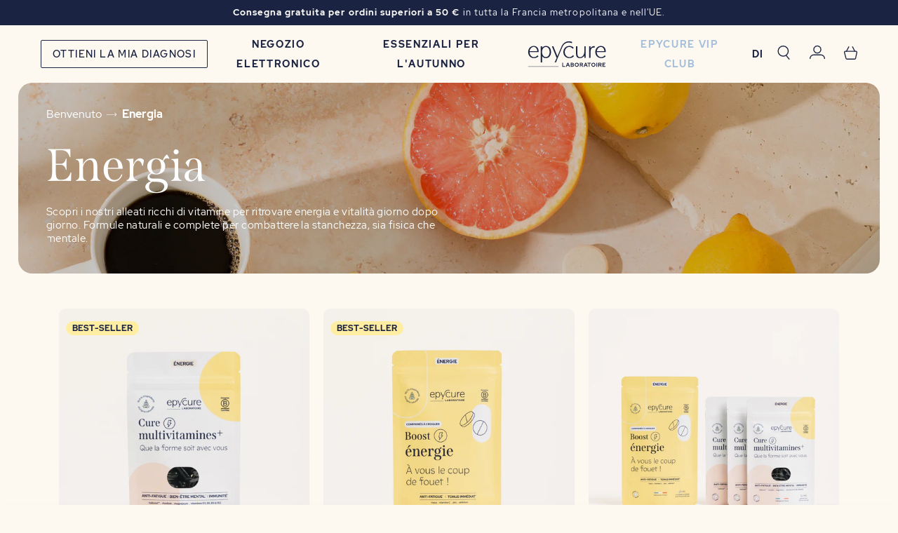

--- FILE ---
content_type: text/html; charset=utf-8
request_url: https://epycure.com/it/collections/energie
body_size: 87996
content:
<!doctype html>
<html lang="it">
  <head>
<!-- Start of Shoplift scripts -->
<!-- 2025-10-23T17:36:09.2142363Z -->
<style>.shoplift-hide { opacity: 0 !important; }</style>
<style id="sl-preview-bar-hide">#preview-bar-iframe, #PBarNextFrameWrapper { display: none !important; }</style>
<script type="text/javascript">(function(rootPath, template, themeRole, themeId, isThemePreview){ /* Generated on 2026-01-21T15:37:09.6384780Z */var gt=Object.defineProperty;var mt=(R,x,V)=>x in R?gt(R,x,{enumerable:!0,configurable:!0,writable:!0,value:V}):R[x]=V;var w=(R,x,V)=>mt(R,typeof x!="symbol"?x+"":x,V);(function(){"use strict";var R=document.createElement("style");R.textContent=`#shoplift-preview-control{position:fixed;max-width:332px;height:56px;background-color:#141414;z-index:9999;bottom:20px;display:flex;border-radius:8px;box-shadow:13px 22px 7px #0000,9px 14px 7px #00000003,5px 8px 6px #0000000d,2px 4px 4px #00000017,1px 1px 2px #0000001a,0 0 #0000001a;align-items:center;margin:0 auto;left:16px;right:16px;opacity:0;transform:translateY(20px);visibility:hidden;transition:opacity .4s ease-in-out,transform .4s ease-in-out,visibility 0s .4s}#shoplift-preview-control.visible{opacity:1;transform:translateY(0);visibility:visible;transition:opacity .4s ease-in-out,transform .4s ease-in-out,visibility 0s 0s}#shoplift-preview-control *{font-family:Inter,sans-serif;color:#fff;box-sizing:border-box;font-size:16px}#shoplift-preview-variant-title{font-weight:400;line-height:140%;font-size:16px;text-align:start;letter-spacing:-.16px;flex-grow:1;text-wrap:nowrap;overflow:hidden;text-overflow:ellipsis}#shoplift-preview-variant-selector{position:relative;display:block;padding:6px 0;height:100%;min-width:0;flex:1 1 auto}#shoplift-preview-variant-menu-trigger{border:none;cursor:pointer;width:100%;background-color:transparent;padding:0 16px;border-left:1px solid #333;border-right:1px solid #333;height:100%;display:flex;align-items:center;justify-content:start;gap:8px}#shoplift-preview-variant-selector .menu-variant-label{width:24px;height:24px;border-radius:50%;padding:6px;display:flex;justify-content:center;align-items:center;font-size:12px;font-style:normal;font-weight:600;line-height:100%;letter-spacing:-.12px;flex-shrink:0}#shoplift-preview-variant-selector .preview-variant-menu{position:absolute;bottom:110%;transform:translate3d(0,20px,0);visibility:hidden;pointer-events:none;opacity:0;cursor:pointer;background-color:#141414;border:1px solid #141414;border-radius:6px;width:100%;max-height:156px;overflow-y:auto;box-shadow:0 8px 16px #0003;z-index:1;transition:opacity .3s ease-in-out,transform .3s ease-in-out,visibility 0s .3s}#shoplift-preview-variant-selector .preview-variant-menu.preview-variant-menu__visible{visibility:visible;pointer-events:auto;opacity:100;transform:translateZ(0);transition:opacity .3s ease-in-out,transform .3s ease-in-out,visibility 0s 0s}@media screen and (max-width: 400px){#shoplift-preview-variant-selector .preview-variant-menu{position:fixed;left:0;right:0;width:auto;bottom:110%}}#shoplift-preview-variant-selector .preview-variant-menu .preview-variant-menu--item{padding:12px 16px;display:flex;overflow:hidden}#shoplift-preview-variant-selector .preview-variant-menu .preview-variant-menu--item .menu-variant-label{margin-right:6px}#shoplift-preview-variant-selector .preview-variant-menu .preview-variant-menu--item span{overflow:hidden;text-overflow:ellipsis;text-wrap:nowrap;white-space:nowrap;color:#f6f6f6;font-size:14px;font-style:normal;font-weight:500}#shoplift-preview-variant-selector .preview-variant-menu .preview-variant-menu--item:hover{background-color:#545454}#shoplift-preview-variant-selector .preview-variant-menu .preview-variant-menu--item:last-of-type{border-bottom-left-radius:6px;border-bottom-right-radius:6px}#shoplift-preview-variant-selector .preview-variant-menu .preview-variant-menu--item:first-of-type{border-top-left-radius:6px;border-top-right-radius:6px}#shoplift-preview-control div:has(#shoplift-exit-preview-button){padding:0 16px}#shoplift-exit-preview-button{padding:6px 8px;font-weight:500;line-height:75%;border-radius:4px;background-color:transparent;border:none;text-decoration:none}#shoplift-exit-preview-button:hover{cursor:pointer;background-color:#333}`,document.head.appendChild(R);var x=" daum[ /]| deusu/| yadirectfetcher|(?:^|[^g])news(?!sapphire)|(?<! (?:channel/|google/))google(?!(app|/google| pixel))|(?<! cu)bots?(?:\\b|_)|(?<!(?: ya| yandex|^job|inapp;) ?)search|(?<!(?:lib))http|(?<![hg]m)score|@[a-z][\\w-]+\\.|\\(\\)|\\.com|\\b\\d{13}\\b|^<|^[\\w \\.\\-\\(?:\\):]+(?:/v?\\d+(?:\\.\\d+)?(?:\\.\\d{1,10})*?)?(?:,|$)|^[^ ]{50,}$|^\\d+\\b|^\\w+/[\\w\\(\\)]*$|^active|^ad muncher|^amaya|^avsdevicesdk/|^biglotron|^bot|^bw/|^clamav[ /]|^client/|^cobweb/|^custom|^ddg[_-]android|^discourse|^dispatch/\\d|^downcast/|^duckduckgo|^facebook|^getright/|^gozilla/|^hobbit|^hotzonu|^hwcdn/|^jeode/|^jetty/|^jigsaw|^microsoft bits|^movabletype|^mozilla/\\d\\.\\d \\(compatible;?\\)$|^mozilla/\\d\\.\\d \\w*$|^navermailapp|^netsurf|^offline|^owler|^postman|^python|^rank|^read|^reed|^rest|^rss|^snapchat|^space bison|^svn|^swcd |^taringa|^thumbor/|^track|^valid|^w3c|^webbandit/|^webcopier|^wget|^whatsapp|^wordpress|^xenu link sleuth|^yahoo|^yandex|^zdm/\\d|^zoom marketplace/|^{{.*}}$|admin|analyzer|archive|ask jeeves/teoma|bit\\.ly/|bluecoat drtr|browsex|burpcollaborator|capture|catch|check|chrome-lighthouse|chromeframe|classifier|clean|cloud|crawl|cypress/|dareboost|datanyze|dejaclick|detect|dmbrowser|download|evc-batch/|feed|firephp|gomezagent|headless|httrack|hubspot marketing grader|hydra|ibisbrowser|images|insight|inspect|iplabel|ips-agent|java(?!;)|library|mail\\.ru/|manager|measure|neustar wpm|node|nutch|offbyone|optimize|pageburst|pagespeed|parser|perl|phantomjs|pingdom|powermarks|preview|proxy|ptst[ /]\\d|reputation|resolver|retriever|rexx;|rigor|rss\\b|scan|scrape|server|sogou|sparkler/|speedcurve|spider|splash|statuscake|synapse|synthetic|tools|torrent|trace|transcoder|url|virtuoso|wappalyzer|watch|webglance|webkit2png|whatcms/|zgrab",V=/bot|spider|crawl|http|lighthouse/i,D;function W(){if(D instanceof RegExp)return D;try{D=new RegExp(x,"i")}catch{D=V}return D}function J(c){return!!c&&W().test(c)}class M{constructor(){w(this,"timestamp");this.timestamp=new Date}}class Y extends M{constructor(e,i,s){super();w(this,"type");w(this,"testId");w(this,"hypothesisId");this.type=3,this.testId=e,this.hypothesisId=i,this.timestamp=s}}class Z extends M{constructor(e){super();w(this,"type");w(this,"path");this.type=4,this.path=e}}class Q extends M{constructor(e){super();w(this,"type");w(this,"cart");this.type=5,this.cart=e}}class N extends Error{constructor(){super();w(this,"isBot");this.isBot=!0}}function X(c,t,e){for(const i of t.selectors){const s=c.querySelectorAll(i.cssSelector);for(let r=0;r<s.length;r++)e(t.testId,t.hypothesisId)}q(c,t,(i,s,r,n,o)=>o(s,r),e)}function L(c,t,e){for(const i of t.selectors)U(c,t.testId,t.hypothesisId,i,e??(()=>{}));q(c,t,U,e??(()=>{}))}function F(c){return c.urlPatterns.reduce((t,e)=>{switch(e.operator){case"contains":return t+`.*${e}.*`;case"endsWith":return t+`.*${e}`;case"startsWith":return t+`${e}.*`}},"")}function q(c,t,e,i){new MutationObserver(()=>{for(const r of t.selectors)e(c,t.testId,t.hypothesisId,r,i)}).observe(c.documentElement,{childList:!0,subtree:!0})}function U(c,t,e,i,s){const r=c.querySelectorAll(i.cssSelector);for(let n=0;n<r.length;n++){let o=r.item(n);if(o instanceof HTMLElement&&o.dataset.shoplift!==""){o.dataset.shoplift="";for(const a of i.actions.sort(at))o=tt(c,i.cssSelector,o,a)}}return r.length>0&&s?(s(t,e),!0):!1}function tt(c,t,e,i){switch(i.type){case"innerHtml":e.innerHTML=i.value;break;case"attribute":et(e,i.scope,i.value);break;case"css":it(c,t,i.value);break;case"js":st(c,e,i);break;case"copy":return rt(e);case"remove":ot(e);break;case"move":nt(e,parseInt(i.value));break}return e}function et(c,t,e){c.setAttribute(t,e)}function it(c,t,e){var s;const i=c.createElement("style");i.innerHTML=`${t} { ${e} }`,(s=c.getElementsByTagName("head")[0])==null||s.appendChild(i)}function st(c,t,e){Function("document","element",`"use strict"; ${e.value}`)(c,t)}function rt(c){const t=c.cloneNode(!0);if(!c.parentNode)throw"Can't copy node outside of DOM";return c.parentNode.insertBefore(t,c.nextSibling),t}function ot(c){c.remove()}function nt(c,t){if(t===0)return;const e=Array.prototype.slice.call(c.parentElement.children).indexOf(c),i=Math.min(Math.max(e+t,0),c.parentElement.children.length-1);c.parentElement.children.item(i).insertAdjacentElement(t>0?"afterend":"beforebegin",c)}function at(c,t){return z(c)-z(t)}function z(c){return c.type==="copy"||c.type==="remove"?0:1}var k=(c=>(c[c.Template=0]="Template",c[c.Theme=1]="Theme",c[c.UrlRedirect=2]="UrlRedirect",c[c.Script=3]="Script",c[c.Dom=4]="Dom",c[c.Price=5]="Price",c))(k||{});const lt="data:image/svg+xml,%3csvg%20width='12'%20height='12'%20viewBox='0%200%2012%2012'%20fill='none'%20xmlns='http://www.w3.org/2000/svg'%3e%3cpath%20d='M9.96001%207.90004C9.86501%207.90004%209.77001%207.86504%209.69501%207.79004L6.43501%204.53004C6.19501%204.29004%205.80501%204.29004%205.56501%204.53004L2.30501%207.79004C2.16001%207.93504%201.92001%207.93504%201.77501%207.79004C1.63001%207.64504%201.63001%207.40504%201.77501%207.26004L5.03501%204.00004C5.56501%203.47004%206.43001%203.47004%206.96501%204.00004L10.225%207.26004C10.37%207.40504%2010.37%207.64504%2010.225%207.79004C10.15%207.86004%2010.055%207.90004%209.96001%207.90004Z'%20fill='white'/%3e%3c/svg%3e",ct="data:image/svg+xml,%3csvg%20width='14'%20height='24'%20viewBox='0%200%2014%2024'%20fill='none'%20xmlns='http://www.w3.org/2000/svg'%3e%3cpath%20d='M12.3976%2014.5255C12.2833%2013.8788%2012.0498%2013.3024%2011.6952%2012.7961C11.3416%2012.2898%2010.9209%2011.8353%2010.4353%2011.4317C9.94868%2011.0291%209.43546%2010.6488%208.89565%2010.292C8.48487%2010.049%208.09577%209.78565%207.72637%209.50402C7.35697%209.2224%207.08016%208.89503%206.89694%208.51987C6.71273%208.14471%206.67826%207.69533%206.79055%207.1697C6.86345%206.83216%206.97476%206.54647%207.12351%206.31162C7.27324%206.07778%207.47124%205.89986%207.7175%205.77684C7.96377%205.65483%208.21989%205.59383%208.48389%205.59383C8.88087%205.59383%209.17639%205.7016%209.3734%205.91714C9.56943%206.13268%209.68271%206.42345%209.71424%206.78946C9.74576%207.15547%209.72015%207.55401%209.63839%207.98509C9.55663%208.41617%209.43645%208.84724%209.27687%209.27934L13.5127%208.80149C13.9638%207.52656%2014.1017%206.42447%2013.9264%205.49725C13.751%204.56901%2013.2664%203.85122%2012.4724%203.34491C12.239%203.19648%2011.9779%203.07041%2011.6893%202.96569L12.0026%201.50979L9.86397%200L7.3875%201.50979L7.11169%202.78878C6.65166%202.8874%206.21724%203.01957%205.8114%203.19038C4.85292%203.594%204.06684%204.15115%203.45117%204.86385C2.83452%205.57655%202.42571%206.40108%202.22378%207.33847C2.06616%208.06947%202.04942%208.70796%202.17551%209.25087C2.30061%209.7948%202.52028%2010.2828%202.8355%2010.7139C3.14974%2011.145%203.51816%2011.5344%203.93977%2011.881C4.36039%2012.2288%204.782%2012.5521%205.20164%2012.851C5.68334%2013.1702%206.13844%2013.5169%206.56497%2013.8921C6.99052%2014.2672%207.31954%2014.7125%207.55004%2015.228C7.78055%2015.7445%207.81502%2016.3769%207.65347%2017.1262C7.56482%2017.5389%207.43676%2017.8765%207.27028%2018.1388C7.10381%2018.4011%206.89596%2018.5983%206.64772%2018.7295C6.3985%2018.8606%206.12071%2018.9267%205.8114%2018.9267C5.21641%2018.9267%204.79776%2018.6034%204.62833%2018.1632C4.4589%2017.7229%204.47367%2017.2583%204.60075%2016.5639C4.72782%2015.8705%205.05092%2015.1395%205.37107%2014.3699H1.17665C1.17665%2014.3699%200.207341%2016.1115%200.0310135%2017.6762C-0.0655232%2018.5302%200.0635208%2019.2653%200.41519%2019.8844C0.76686%2020.5036%201.33032%2020.9814%202.10655%2021.319C2.39222%2021.443%202.7104%2021.5447%203.05813%2021.623L2.54589%2024H7.17473L7.7047%2021.5386C8.08493%2021.442%208.43857%2021.3231%208.76562%2021.1787C9.73985%2020.7476%2010.52%2020.1427%2011.1071%2019.3649C11.6932%2018.5871%2012.0873%2017.7291%2012.2892%2016.7917C12.4744%2015.9295%2012.5099%2015.1741%2012.3966%2014.5275L12.3976%2014.5255Z'%20fill='white'/%3e%3c/svg%3e";async function dt(c){let t=c.replace(/-/g,"+").replace(/_/g,"/");for(;t.length%4;)t+="=";const e=atob(t),i=Uint8Array.from(e,n=>n.charCodeAt(0)),s=new Blob([i]).stream().pipeThrough(new DecompressionStream("gzip")),r=await new Response(s).text();return JSON.parse(r)}function O(c,t){return typeof t=="string"&&/\d{4}-\d{2}-\d{2}T\d{2}:\d{2}:\d{2}.\d+(?:Z|[+-]\d+)/.test(t)?new Date(t):t}function H(c,t){return t}function E(c,t=!1,e=!1,i=","){const s=c/100;if(e){const n=Math.round(s).toLocaleString("en-US");return i!==","?n.replace(/,/g,i):n}else{const r=t?",":".",n=s.toFixed(2).split("."),o=parseInt(n[0],10),a=n[1]??"00",l=o.toLocaleString("en-US");return i!==","?`${l.replace(/,/g,i)}${r}${a}`:t?`${l.replace(/,/g,".")}${r}${a}`:`${l}${r}${a}`}}function $(c,t,e,i){const s=t.replace("{{amount}}",E(c,!1,!1)).replace("{{amount_no_decimals}}",E(c,!1,!0)).replace("{{amount_with_comma_separator}}",E(c,!0,!1)).replace("{{amount_no_decimals_with_comma_separator}}",E(c,!0,!0)).replace("{{amount_with_space_separator}}",E(c,!1,!1," ")).replace("{{amount_no_decimals_with_space_separator}}",E(c,!1,!0," ")).replace("{{amount_with_apostrophe_separator}}",E(c,!1,!1,"'")).replace("{{amount_no_decimals_with_apostrophe_separator}}",E(c,!1,!0,"'")).replace("{{amount_with_period_and_space_separator}}",E(c,!1,!1,". ")).replace("{{amount_no_decimals_with_period_and_space_separator}}",E(c,!1,!0,". "));return i?`${s} ${e}`:s}function B(c){return c.replace(/[^\d.,\s-]/g,"").trim()}function ht(c){const t=new Map;for(const[e,i,s]of c.v)t.set(e,{priceInCents:i,compareAtPriceInCents:s});return t}function pt(c,t,e,i){const{priceInCents:s,compareAtPriceInCents:r}=e,{mf:n,c:o,cce:a}=i;if(c.getAttribute("data-sl-attribute-p")===t)c.innerHTML=$(s,n,o,a);else if(c.getAttribute("data-sl-attribute-cap")===t)r<=0||r<=s?c.remove():c.innerHTML=$(r,n,o,a);else if(c.getAttribute("data-sl-attribute-discount")===t&&!(r<=0||r<=s)){const h=Math.round((r-s)/r*100),u=B($(r-s,n,o,!1)),p=c.getAttribute("data-sl-format")||"percent";p==="percent"?c.textContent=`-${h}%`:p==="amount"?c.textContent=`-${u}`:p==="both"&&(c.textContent=`-${h}% (-${u})`)}}function ut(c){const t=[],e={id:"url-pattern",operator:"contains",value:"/"};for(const[i,s,r]of c.v){t.push({id:`p-${i}`,cssSelector:`[data-sl-attribute-p="${i}"]`,urlPatterns:[e],actions:[{id:`p-action-${i}`,type:"innerHtml",scope:"price",value:$(s,c.mf,c.c,c.cce)}]});const n=r<=0||r<=s;if(t.push({id:`cap-${i}`,cssSelector:`[data-sl-attribute-cap="${i}"]`,urlPatterns:[e],actions:[{id:`cap-action-${i}`,type:n?"remove":"innerHtml",scope:"compare-at-price",value:n?"":$(r,c.mf,c.c,c.cce)}]}),!n&&r>s){const o=Math.round((r-s)/r*100),a=B($(r-s,c.mf,c.c,!1));t.push({id:`d-${i}`,cssSelector:`[data-sl-attribute-discount="${i}"]`,urlPatterns:[e],actions:[{id:`d-action-${i}`,type:"js",scope:null,value:`(function(doc, el) {              var format = el.getAttribute('data-sl-format') || 'percent';              if (format === 'percent') {                el.textContent = '-${o}%';              } else if (format === 'amount') {                el.textContent = '-${a}';              } else if (format === 'both') {                el.textContent = '-${o}% (-${a})';              }            })`}]})}}return t}let G=!1;class ft{constructor(t,e,i,s,r,n,o,a,l,h,u){w(this,"DATA_SL_ATTRIBUTE_P","data-sl-attribute-p");w(this,"DATA_SL_TEST_ID","data-sl-test-id");w(this,"VIEWPORT_TRACK_THRESHOLD",.5);w(this,"temporarySessionKey","Shoplift_Session");w(this,"essentialSessionKey","Shoplift_Essential");w(this,"analyticsSessionKey","Shoplift_Analytics");w(this,"priceSelectorsSessionKey","Shoplift_PriceSelectors");w(this,"legacySessionKey");w(this,"cssHideClass");w(this,"testConfigs");w(this,"inactiveTestConfigs");w(this,"testsFilteredByAudience");w(this,"sendPageView");w(this,"shopliftDebug");w(this,"gaConfig");w(this,"getCountryTimeout");w(this,"state");w(this,"shopifyAnalyticsId");w(this,"cookie",document.cookie);w(this,"isSyncing",!1);w(this,"isSyncingGA",!1);w(this,"fetch");w(this,"localStorageSet");w(this,"localStorageGet");w(this,"sessionStorageSet",window.sessionStorage.setItem.bind(window.sessionStorage));w(this,"sessionStorageGet",window.sessionStorage.getItem.bind(window.sessionStorage));w(this,"urlParams",new URLSearchParams(window.location.search));w(this,"device");w(this,"logHistory");w(this,"activeViewportObservers",new Map);w(this,"_priceTestProductIds",null);this.shop=t,this.host=e,this.eventHost=i,this.disableReferrerOverride=a,this.logHistory=[],this.legacySessionKey=`SHOPLIFT_SESSION_${this.shop}`,this.cssHideClass=s?"shoplift-hide":"",this.testConfigs=h.map(d=>({...d,startAt:new Date(d.startAt),statusHistory:d.statusHistory.map(v=>({...v,createdAt:new Date(v.createdAt)}))})),this.inactiveTestConfigs=u,this.sendPageView=!!r,this.shopliftDebug=n===!0,this.gaConfig=o!=={"sendEvents":false,"mode":"gtag"}?o:{sendEvents:!1},this.fetch=window.fetch.bind(window),this.localStorageSet=window.localStorage.setItem.bind(window.localStorage),this.localStorageGet=window.localStorage.getItem.bind(window.localStorage);const p=this.getDeviceType();this.device=p!=="tablet"?p:"mobile",this.state=this.loadState(),this.shopifyAnalyticsId=this.getShopifyAnalyticsId(),this.testsFilteredByAudience=h.filter(d=>d.status=="active"),this.getCountryTimeout=l===1000?1e3:l,this.log("State Loaded",JSON.stringify(this.state))}deriveCategoryFromExistingTests(){if(!this.state.temporary.testCategory&&this.state.essential.visitorTests.length>0){const t=this.state.essential.visitorTests.some(e=>{if(!e.hypothesisId)return!1;const i=this.getHypothesis(e.hypothesisId);return i&&["theme","basicScript","price"].includes(i.type)});this.state.temporary.testCategory=t?"global":"conditional",this.persistTemporaryState(),this.log("Derived test category from existing visitorTests: %s",this.state.temporary.testCategory)}}async init(){var t;try{if(this.log("Shoplift script initializing"),window.Shopify&&window.Shopify.designMode){this.log("Skipping script for design mode");return}if(window.location.href.includes("slScreenshot=true")){this.log("Skipping script for screenshot");return}if(window.location.hostname.endsWith(".edgemesh.com")){this.log("Skipping script for preview");return}if(window.location.href.includes("isShopliftMerchant")){const i=this.urlParams.get("isShopliftMerchant")==="true";this.log("Setting merchant session to %s",i),this.state.temporary.isMerchant=i,this.persistTemporaryState()}if(this.state.temporary.isMerchant){this.log("Setting up preview for merchant"),typeof window.shoplift!="object"&&this.setShopliftStub(),this.state.temporary.previewConfig||this.hidePage(),await this.initPreview(),(t=document.querySelector("#sl-preview-bar-hide"))==null||t.remove();return}if(this.state.temporary.previewConfig=void 0,J(navigator.userAgent))return;if(navigator.userAgent.includes("Chrome/118")){this.log("Random: %o",[Math.random(),Math.random(),Math.random()]);const i=await this.makeRequest({url:`${this.eventHost}/api/v0/events/ip`,method:"get"}).then(s=>s==null?void 0:s.json());this.log(`IP: ${i}`),this.makeRequest({url:`${this.eventHost}/api/v0/logs`,method:"post",data:JSON.stringify(this.debugState(),H)}).catch()}if(this.shopifyAnalyticsId=this.getShopifyAnalyticsId(),this.monitorConsentChange(),this.checkForThemePreview())return;if(!this.disableReferrerOverride&&this.state.temporary.originalReferrer!=null){this.log(`Overriding referrer from '${document.referrer}' to '${this.state.temporary.originalReferrer}'`);const i=this.state.temporary.originalReferrer;delete this.state.temporary.originalReferrer,this.persistTemporaryState(),Object.defineProperty(document,"referrer",{get:()=>i,enumerable:!0,configurable:!0})}if(await this.refreshVisitor(this.shopifyAnalyticsId),await this.handleVisitorTest()){this.log("Redirecting for visitor test");return}this.setShoplift(),this.showPage(),this.ensureCartAttributesForExistingPriceTests(!1),await this.finalize(),console.log("SHOPLIFT SCRIPT INITIALIZED!")}catch(e){if(e instanceof N)return;throw e}finally{typeof window.shoplift!="object"&&this.setShopliftStub()}}getVariantColor(t){switch(t){case"a":return{text:"#141414",bg:"#E2E2E2"};case"b":return{text:"rgba(255, 255, 255, 1)",bg:"rgba(37, 99, 235, 1)"}}}getDefaultVariantTitle(t){return t.title?t.title:t.type==="price"?t.isControl?"Original prices":"Variant prices":t.isControl?"Original":"Untitled variant "+t.label.toUpperCase()}async initPreview(){const t=this.urlParams.get("previewConfig");if(t){this.state.temporary.previewConfig=void 0,this.log("Setting up the preview"),this.log("Found preview config, writing to temporary state");const e=await dt(t);if(this.state.temporary.previewConfig=e,this.state.temporary.previewConfig.testTypeCategory===k.Price){this.hidePage(!0);const s=this.state.temporary.previewConfig;let r=`${this.host}/api/dom-selectors/${s.storeId}/${s.testId}/${s.isDraft||!1}`;s.shopifyProductId&&(r+=`?productId=${s.shopifyProductId}`);const n=await this.makeJsonRequest({method:"get",url:r}).catch(o=>(this.log("Error getting domSelectors",o),null));s.variants.forEach(o=>{var a;return o.domSelectors=(a=n[o.id])==null?void 0:a.domSelectors})}this.persistTemporaryState();const i=new URL(window.location.toString());i.searchParams.delete("previewConfig"),this.queueRedirect(i)}else if(this.state.temporary.previewConfig){this.showPage();const e=this.state.temporary.previewConfig;e.testTypeCategory===k.Template&&this.handleTemplatePreview(e)&&this.initPreviewControls(e),e.testTypeCategory===k.UrlRedirect&&this.handleUrlPreview(e)&&this.initPreviewControls(e),e.testTypeCategory===k.Script&&this.handleScriptPreview(e)&&this.initPreviewControls(e),e.testTypeCategory===k.Price&&await this.handlePricePreview(e)&&this.initPreviewControls(e)}}initPreviewControls(t){document.addEventListener("DOMContentLoaded",()=>{const e=t.variants.find(v=>v.id===t.currentVariant),i=(e==null?void 0:e.label)||"a",s=t.variants,r=document.createElement("div");r.id="shoplift-preview-control";const n=document.createElement("div"),o=document.createElement("img");o.src=ct,o.height=24,o.width=14,n.style.padding="0 16px",n.style.lineHeight="100%",n.appendChild(o),r.appendChild(n);const a=document.createElement("div");a.id="shoplift-preview-variant-selector";const l=document.createElement("button");l.id="shoplift-preview-variant-menu-trigger";const h=document.createElement("div");h.className="menu-variant-label",h.style.backgroundColor=this.getVariantColor(i).bg,h.style.color=this.getVariantColor(i).text,h.innerText=i.toUpperCase(),l.appendChild(h);const u=document.createElement("span");if(u.id="shoplift-preview-variant-title",u.innerText=e?this.getDefaultVariantTitle(e):"Untitled variant "+i.toUpperCase(),l.appendChild(u),s.length>1){const v=document.createElement("img");v.src=lt,v.width=12,v.height=12,v.style.height="12px",v.style.width="12px",l.appendChild(v);const T=document.createElement("div");T.className="preview-variant-menu";for(const m of t.variants.filter(C=>C.id!==t.currentVariant)){const C=document.createElement("div");C.className="preview-variant-menu--item";const A=document.createElement("div");A.className="menu-variant-label",A.style.backgroundColor=this.getVariantColor(m.label).bg,A.style.color=this.getVariantColor(m.label).text,A.style.flexShrink="0",A.innerText=m.label.toUpperCase(),C.appendChild(A);const y=document.createElement("span");y.innerText=this.getDefaultVariantTitle(m),C.appendChild(y),C.addEventListener("click",()=>{this.pickVariant(m.id)}),T.appendChild(C)}a.appendChild(T),l.addEventListener("click",()=>{T.className!=="preview-variant-menu preview-variant-menu__visible"?T.classList.add("preview-variant-menu__visible"):T.classList.remove("preview-variant-menu__visible")}),document.addEventListener("click",m=>{m.target instanceof Element&&!l.contains(m.target)&&T.className==="preview-variant-menu preview-variant-menu__visible"&&T.classList.remove("preview-variant-menu__visible")})}else l.style.pointerEvents="none",h.style.margin="0";a.appendChild(l),r.appendChild(a);const p=document.createElement("div"),d=document.createElement("button");d.id="shoplift-exit-preview-button",d.innerText="Exit",p.appendChild(d),d.addEventListener("click",()=>{this.exitPreview()}),r.appendChild(p),document.body.appendChild(r),requestAnimationFrame(()=>{r.classList.add("visible")})}),this.ensureCartAttributesForExistingPriceTests(!0)}pickVariant(t){var e,i,s,r;if(this.state.temporary.previewConfig){const n=this.state.temporary.previewConfig,o=new URL(window.location.toString());if(n.testTypeCategory===k.UrlRedirect){const a=(e=n.variants.find(l=>l.id===n.currentVariant))==null?void 0:e.redirectUrl;if(o.pathname===a){const l=(i=n.variants.find(h=>h.id===t))==null?void 0:i.redirectUrl;l&&(o.pathname=l)}}if(n.testTypeCategory===k.Template){const a=(s=n.variants.find(l=>l.id===n.currentVariant))==null?void 0:s.pathName;if(a&&o.pathname===a){const l=(r=n.variants.find(h=>h.id===t))==null?void 0:r.pathName;l&&l!==a&&(o.pathname=l)}}n.currentVariant=t,this.persistTemporaryState(),this.queueRedirect(o)}}exitPreview(){var e,i,s,r;const t=new URL(window.location.toString());if(((e=this.state.temporary.previewConfig)==null?void 0:e.testTypeCategory)===k.Template&&t.searchParams.delete("view"),((i=this.state.temporary.previewConfig)==null?void 0:i.testTypeCategory)===k.Script&&t.searchParams.delete("slVariant"),((s=this.state.temporary.previewConfig)==null?void 0:s.testTypeCategory)===k.UrlRedirect){const o=this.state.temporary.previewConfig.variants.filter(l=>!l.isControl&&l.redirectUrl!==null).map(l=>l.redirectUrl),a=(r=this.state.temporary.previewConfig.variants.find(l=>l.label==="a"))==null?void 0:r.redirectUrl;o.includes(t.pathname)&&a&&(t.pathname=a)}this.state.temporary.previewConfig=void 0,this.persistTemporaryState(),this.hidePage(),this.queueRedirect(t)}handleTemplatePreview(t){const e=t.currentVariant,i=t.variants.find(a=>a.id===e);if(!i)return!1;const s=t.variants.find(a=>a.isControl);if(!s)return!1;this.log("Setting up template preview for type",s.type);const r=new URL(window.location.toString()),n=r.searchParams.get("view"),o=i.type===s.type;return!o&&!i.isControl&&template.suffix===s.affix&&this.typeFromTemplate()===s.type&&i.pathName!==null?(this.log("Hit control template type, redirecting to the variant url"),this.hidePage(),r.pathname=i.pathName,this.queueRedirect(r),!0):(!i.isControl&&this.typeFromTemplate()==i.type&&template.suffix===s.affix&&o&&n!==(i.affix||"__DEFAULT__")&&(this.log("Template type and affix match control, updating the view param"),r.searchParams.delete("view"),this.log("Setting the new viewParam to",i.affix||"__DEFAULT__"),this.hidePage(),r.searchParams.set("view",i.affix||"__DEFAULT__"),this.queueRedirect(r)),n!==null&&n!==i.affix&&(r.searchParams.delete("view"),this.hidePage(),this.queueRedirect(r)),!0)}handleUrlPreview(t){var n;const e=t.currentVariant,i=t.variants.find(o=>o.id===e),s=(n=t.variants.find(o=>o.isControl))==null?void 0:n.redirectUrl;if(!i)return!1;this.log("Setting up URL redirect preview");const r=new URL(window.location.toString());return r.pathname===s&&!i.isControl&&i.redirectUrl!==null&&(this.log("Url matches control, redirecting"),this.hidePage(),r.pathname=i.redirectUrl,this.queueRedirect(r)),!0}handleScriptPreview(t){const e=t.currentVariant,i=t.variants.find(n=>n.id===e);if(!i)return!1;this.log("Setting up script preview");const s=new URL(window.location.toString());return s.searchParams.get("slVariant")!==i.id&&(this.log("current id doesn't match the variant, redirecting"),s.searchParams.delete("slVariant"),this.log("Setting the new slVariantParam"),this.hidePage(),s.searchParams.set("slVariant",i.id),this.queueRedirect(s)),!0}async handlePricePreview(t){const e=t.currentVariant,i=t.variants.find(s=>s.id===e);return i?(this.log("Setting up price preview"),i.domSelectors&&i.domSelectors.length>0&&(L(document,{testId:t.testId,hypothesisId:i.id,selectors:i.domSelectors}),this.ensureCartAttributesForExistingPriceTests(!0)),!0):!1}async finalize(){const t=await this.getCartState();t!==null&&this.queueCartUpdate(t),this.pruneStateAndSave(),await this.syncAllEvents()}setShoplift(){this.log("Setting up public API");const e=this.urlParams.get("slVariant")==="true",i=e?null:this.urlParams.get("slVariant");window.shoplift={isHypothesisActive:async s=>{if(this.log("Script checking variant for hypothesis '%s'",s),e)return this.log("Forcing variant for hypothesis '%s'",s),!0;if(i!==null)return this.log("Forcing hypothesis '%s'",i),s===i;const r=this.testConfigs.find(o=>o.hypotheses.some(a=>a.id===s));if(!r)return this.log("No test found for hypothesis '%s'",s),!1;const n=this.state.essential.visitorTests.find(o=>o.testId===r.id);return n?(this.log("Active visitor test found",s),n.hypothesisId===s):(await this.manuallySplitVisitor(r),this.testConfigs.some(o=>o.hypotheses.some(a=>a.id===s&&this.state.essential.visitorTests.some(l=>l.hypothesisId===a.id))))},setAnalyticsConsent:async s=>{await this.onConsentChange(s,!0)},getVisitorData:()=>({visitor:this.state.analytics.visitor,visitorTests:this.state.essential.visitorTests.filter(s=>!s.isInvalid).map(s=>{const{shouldSendToGa:r,savedAt:n,...o}=s;return o})})}}setShopliftStub(){this.log("Setting up stubbed public API");const e=this.urlParams.get("slVariant")==="true",i=e?null:this.urlParams.get("slVariant");window.shoplift={isHypothesisActive:s=>Promise.resolve(e||s===i),setAnalyticsConsent:()=>Promise.resolve(),getVisitorData:()=>({visitor:null,visitorTests:[]})}}async manuallySplitVisitor(t){this.log("Starting manual split for test '%s'",t.id),await this.handleVisitorTest([t]),this.saveState(),this.syncAllEvents()}async handleVisitorTest(t){await this.filterTestsByAudience(this.testConfigs,this.state.analytics.visitor??this.buildBaseVisitor(),this.state.essential.visitorTests),this.deriveCategoryFromExistingTests(),this.clearStaleReservations();let e=t?t.filter(i=>this.testsFilteredByAudience.some(s=>s.id===i.id)):[...this.testsForUrl(this.testsFilteredByAudience),...this.domTestsForUrl(this.testsFilteredByAudience)];try{if(e.length===0)return this.log("No tests found"),!1;this.log("Checking for existing visitor test on page");const i=this.getCurrentVisitorHypothesis(e);if(i){this.log("Found current visitor test");const a=this.considerRedirect(i);return a&&(this.log("Redirecting for current visitor test"),this.redirect(i)),a}const s=this.getReservationForCurrentPage();if(s){this.log("Found matching reservation for current page: %s",s.testId);const a=this.getHypothesis(s.hypothesisId);if(a){a.type!=="price"&&this.realizeReservationForCriteria(s.entryCriteriaKey);const l=this.considerRedirect(a);return l&&this.redirect(a),l}}this.log("No active test relation for test page");const r=this.testsForUrl(this.inactiveTestConfigs.filter(a=>this.testIsPaused(a)&&a.hypotheses.some(l=>this.state.essential.visitorTests.some(h=>h.hypothesisId===l.id)))).map(a=>a.id);if(r.length>0)return this.log("Visitor has paused tests for test page, skipping test assignment: %o",r),!1;if(!this.state.temporary.testCategory){const a=this.testsFilteredByAudience.filter(h=>this.isGlobalEntryCriteria(this.getEntryCriteriaKey(h))),l=this.testsFilteredByAudience.filter(h=>!this.isGlobalEntryCriteria(this.getEntryCriteriaKey(h)));if(this.log("Category dice roll - global tests: %o, conditional tests: %o",a.map(h=>({id:h.id,title:h.title,criteria:this.getEntryCriteriaKey(h)})),l.map(h=>({id:h.id,title:h.title,criteria:this.getEntryCriteriaKey(h)}))),a.length>0&&l.length>0){const h=a.length,u=l.length,p=h+u,d=Math.random()*p;this.state.temporary.testCategory=d<h?"global":"conditional",this.log("Category dice roll: rolled %.2f of %d (global weight: %d, conditional weight: %d), selected '%s'",d,p,h,u,this.state.temporary.testCategory)}else a.length>0?(this.state.temporary.testCategory="global",this.log("Only global tests available, setting category to global")):(this.state.temporary.testCategory="conditional",this.log("Only conditional tests available, setting category to conditional"));this.persistTemporaryState()}const n=this.state.temporary.testCategory;if(this.log("Visitor test category: %s",n),n==="global"){const a=this.testsFilteredByAudience.filter(l=>!this.isGlobalEntryCriteria(this.getEntryCriteriaKey(l)));for(const l of a)this.markTestAsBlocked(l,"category:global");e=e.filter(l=>this.isGlobalEntryCriteria(this.getEntryCriteriaKey(l)))}else{const a=this.testsFilteredByAudience.filter(l=>this.isGlobalEntryCriteria(this.getEntryCriteriaKey(l)));for(const l of a)this.markTestAsBlocked(l,"category:conditional");e=e.filter(l=>!this.isGlobalEntryCriteria(this.getEntryCriteriaKey(l)))}if(e.length===0)return this.log("No tests remaining after category filter"),!1;this.createReservations(e);const o=this.getReservationForCurrentPage();if(o&&!o.isRealized){const a=this.getHypothesis(o.hypothesisId);if(a){a.type!=="price"&&this.realizeReservationForCriteria(o.entryCriteriaKey);const l=this.considerRedirect(a);return l&&(this.log("Redirecting for new test"),this.redirect(a)),l}}return!1}finally{this.includeInDomTests(),this.saveState()}}includeInDomTests(){this.applyControlForAudienceFilteredPriceTests();const t=this.getDomTestsForCurrentUrl(),e=this.getVisitorDomHypothesis(t);for(const i of t){this.log("Evaluating dom test '%s'",i.id);const s=i.hypotheses.some(d=>d.type==="price");if(this.state.essential.visitorTests.find(d=>d.testId===i.id&&d.isInvalid&&!d.hypothesisId)){if(this.log("Visitor is blocked from test '%s', applying control prices if price test",i.id),s){const d=i.hypotheses.find(v=>v.isControl);d!=null&&d.priceData&&(this.applyPriceTestWithMapLookup(i.id,d,[d],()=>{this.log("Control prices applied for blocked visitor, no metrics tracked")}),this.updatePriceTestHiddenInputs(i.id,"control",!1))}continue}const n=this.getReservationForTest(i.id);let o=null,a=!1;const l=e.find(d=>i.hypotheses.some(v=>d.id===v.id));if(n)o=this.getHypothesis(n.hypothesisId)??null,this.log("Using reserved hypothesis '%s' for test '%s'",n.hypothesisId,i.id);else if(l)o=l,this.log("Using existing hypothesis assignment for test '%s'",i.id);else if(s){const d=this.visitorActiveTestTypeWithReservations();d?(a=!0,this.log("Visitor already in test type '%s', treating as non-test for price test '%s'",d,i.id)):o=this.pickHypothesis(i)}else o=this.pickHypothesis(i);if(a&&s){const d=i.hypotheses.find(v=>v.isControl);d!=null&&d.priceData&&(this.log("Applying control prices for non-test visitor on price test '%s' (Map-based)",i.id),this.applyPriceTestWithMapLookup(i.id,d,[d],()=>{this.log("Control prices applied for non-test visitor, no metrics tracked")}),this.updatePriceTestHiddenInputs(i.id,"control",!1));continue}if(!o){this.log("Failed to pick hypothesis for test");continue}const h=i.bayesianRevision??4,u=o.type==="price",p=h>=5;if(u&&p){if(this.log(`Price test with Map-based lookup (v${h}): ${i.id}`),!o.priceData){this.log("No price data for hypothesis '%s', skipping",o.id);continue}const d=o.isControl?"control":"variant";this.log(`Setting up Map-based price test for ${d} (test: ${i.id})`),this.applyPriceTestWithMapLookup(i.id,o,i.hypotheses,v=>{const T=this.getReservationForTest(v);T&&!T.isRealized&&T.entryCriteriaKey?this.realizeReservationForCriteria(T.entryCriteriaKey):this.queueAddVisitorToTest(v,o),this.saveState(),this.queuePageView(window.location.pathname),this.syncAllEvents()});continue}if(u&&!p){this.log(`Price test without viewport tracking (v${h}): ${i.id}`);const d=this.getDomSelectorsForHypothesis(o);if(d.length===0)continue;L(document,{testId:i.id,hypothesisId:o.id,selectors:d},v=>{this.queueAddVisitorToTest(v,o),this.saveState(),this.queuePageView(window.location.pathname),this.syncAllEvents()});continue}if(!o.domSelectors||o.domSelectors.length===0){this.log("No selectors found, skipping hypothesis");continue}L(document,{testId:i.id,hypothesisId:o.id,selectors:o.domSelectors},d=>{this.queueAddVisitorToTest(d,o),this.saveState(),this.queuePageView(window.location.pathname),this.syncAllEvents()})}}considerRedirect(t){if(this.log("Considering redirect for hypothesis '%s'",t.id),t.isControl)return this.log("Skipping redirect for control"),!1;if(t.type==="basicScript"||t.type==="manualScript")return this.log("Skipping redirect for script test"),!1;const e=this.state.essential.visitorTests.find(n=>n.hypothesisId===t.id),i=new URL(window.location.toString()),r=new URLSearchParams(window.location.search).get("view");if(t.type==="theme"){if(!(t.themeId===themeId)){if(this.log("Theme id '%s' is not hypothesis theme ID '%s'",t.themeId,themeId),e&&e.themeId!==t.themeId&&(e.themeId===themeId||!this.isThemePreview()))this.log("On old theme, redirecting and updating local visitor"),e.themeId=t.themeId;else if(this.isThemePreview())return this.log("On non-test theme, skipping redirect"),!1;return this.log("Hiding page to redirect for theme test"),this.hidePage(),!0}return!1}else if(t.type!=="dom"&&t.type!=="price"&&t.affix!==template.suffix&&t.affix!==r||t.redirectPath&&!i.pathname.endsWith(t.redirectPath))return this.log("Hiding page to redirect for template test"),this.hidePage(),!0;return this.log("Not redirecting"),!1}redirect(t){if(this.log("Redirecting to hypothesis '%s'",t.id),t.isControl)return;const e=new URL(window.location.toString());if(e.searchParams.delete("view"),t.redirectPath){const i=RegExp("^(/w{2}-w{2})/").exec(e.pathname);if(i&&i.length>1){const s=i[1];e.pathname=`${s}${t.redirectPath}`}else e.pathname=t.redirectPath}else t.type==="theme"?(e.searchParams.set("_ab","0"),e.searchParams.set("_fd","0"),e.searchParams.set("_sc","1"),e.searchParams.set("preview_theme_id",t.themeId.toString())):t.type!=="urlRedirect"&&e.searchParams.set("view",t.affix);this.queueRedirect(e)}async refreshVisitor(t){if(t===null||!this.state.essential.isFirstLoad||!this.testConfigs.some(i=>i.visitorOption!=="all"))return;this.log("Refreshing visitor"),this.hidePage();const e=await this.getVisitor(t);e&&e.id&&this.updateLocalVisitor(e)}buildBaseVisitor(){return{shopifyAnalyticsId:this.shopifyAnalyticsId,device:this.device,country:null,...this.state.essential.initialState}}getInitialState(){const t=this.getUTMValue("utm_source")??"",e=this.getUTMValue("utm_medium")??"",i=this.getUTMValue("utm_campaign")??"",s=this.getUTMValue("utm_content")??"",r=window.document.referrer,n=this.device;return{createdAt:new Date,utmSource:t,utmMedium:e,utmCampaign:i,utmContent:s,referrer:r,device:n}}checkForThemePreview(){var t,e;return this.log("Checking for theme preview"),window.location.hostname.endsWith(".shopifypreview.com")?(this.log("on shopify preview domain"),this.clearThemeBar(!0,!1,this.state),(t=document.querySelector("#sl-preview-bar-hide"))==null||t.remove(),!1):this.isThemePreview()?this.state.essential.visitorTests.some(i=>i.isThemeTest&&i.hypothesisId!=null&&this.getHypothesis(i.hypothesisId)&&i.themeId===themeId)?(this.log("On active theme test, removing theme bar"),this.clearThemeBar(!1,!0,this.state),!1):this.state.essential.visitorTests.some(i=>i.isThemeTest&&i.hypothesisId!=null&&!this.getHypothesis(i.hypothesisId)&&i.themeId===themeId)?(this.log("Visitor is on an inactive theme test, redirecting to main theme"),this.redirectToMainTheme(),!0):this.state.essential.isFirstLoad?(this.log("No visitor found on theme preview, redirecting to main theme"),this.redirectToMainTheme(),!0):this.inactiveTestConfigs.some(i=>i.hypotheses.some(s=>s.themeId===themeId))?(this.log("Current theme is an inactive theme test, redirecting to main theme"),this.redirectToMainTheme(),!0):this.testConfigs.some(i=>i.hypotheses.some(s=>s.themeId===themeId))?(this.log("Falling back to clearing theme bar"),this.clearThemeBar(!1,!0,this.state),!1):(this.log("No tests on current theme, skipping script"),this.clearThemeBar(!0,!1,this.state),(e=document.querySelector("#sl-preview-bar-hide"))==null||e.remove(),!0):(this.log("Not on theme preview"),this.clearThemeBar(!0,!1,this.state),!1)}redirectToMainTheme(){this.hidePage();const t=new URL(window.location.toString());t.searchParams.set("preview_theme_id",""),this.queueRedirect(t)}testsForUrl(t){const e=new URL(window.location.href),i=this.typeFromTemplate();return t.filter(s=>s.hypotheses.some(r=>r.type!=="dom"&&r.type!=="price"&&(r.isControl&&r.type===i&&r.affix===template.suffix||r.type==="theme"||r.isControl&&r.type==="urlRedirect"&&r.redirectPath&&e.pathname.endsWith(r.redirectPath)||r.type==="basicScript"))&&(s.ignoreTestViewParameterEnforcement||!e.searchParams.has("view")||s.hypotheses.map(r=>r.affix).includes(e.searchParams.get("view")??"")))}domTestsForUrl(t){const e=new URL(window.location.href);return t.filter(i=>i.hypotheses.some(s=>s.type!=="dom"&&s.type!=="price"?!1:s.type==="price"&&s.priceData&&s.priceData.v.length>0?!0:s.domSelectors&&s.domSelectors.some(r=>new RegExp(F(r)).test(e.toString()))))}async filterTestsByAudience(t,e,i){const s=[];let r=e.country;!r&&t.some(n=>n.requiresCountry&&!i.some(o=>o.testId===n.id))&&(this.log("Hiding page to check geoip"),this.hidePage(),r=await this.makeJsonRequest({method:"get",url:`${this.eventHost}/api/v0/visitors/get-country`,signal:AbortSignal.timeout(this.getCountryTimeout)}).catch(n=>(this.log("Error getting country",n),null)));for(const n of t){if(this.log("Checking audience for test '%s'",n.id),this.state.essential.visitorTests.some(l=>l.testId===n.id&&l.hypothesisId==null)){console.log(`Skipping blocked test '${n.id}'`);continue}const o=this.visitorCreatedDuringTestActive(n.statusHistory);(i.some(l=>l.testId===n.id&&(n.device==="all"||n.device===e.device&&n.device===this.device))||this.isTargetAudience(n,e,o,r))&&(this.log("Visitor is in audience for test '%s'",n.id),s.push(n))}this.testsFilteredByAudience=s}isTargetAudience(t,e,i,s){const r=this.getChannel(e);return(t.device==="all"||t.device===e.device&&t.device===this.device)&&(t.visitorOption==="all"||t.visitorOption==="new"&&i||t.visitorOption==="returning"&&!i)&&(t.targetAudiences.length===0||t.targetAudiences.reduce((n,o)=>n||o.reduce((a,l)=>a&&l(e,i,r,s),!0),!1))}visitorCreatedDuringTestActive(t){let e="";for(const i of t){if(this.state.analytics.visitor!==null&&this.state.analytics.visitor.createdAt<i.createdAt||this.state.essential.initialState.createdAt<i.createdAt)break;e=i.status}return e==="active"}getDomTestsForCurrentUrl(){return this.domTestsForUrl(this.testsFilteredByAudience)}getCurrentVisitorHypothesis(t){return t.flatMap(e=>e.hypotheses).find(e=>e.type!=="dom"&&e.type!=="price"&&this.state.essential.visitorTests.some(i=>i.hypothesisId===e.id))}getVisitorDomHypothesis(t){return t.flatMap(e=>e.hypotheses).filter(e=>(e.type==="dom"||e.type==="price")&&this.state.essential.visitorTests.some(i=>i.hypothesisId===e.id))}getHypothesis(t){return this.testConfigs.filter(e=>e.hypotheses.some(i=>i.id===t)).map(e=>e.hypotheses.find(i=>i.id===t))[0]}getDomSelectorsForHypothesis(t){if(!t)return[];if(t.domSelectors&&t.domSelectors.length>0)return t.domSelectors;if(t.priceData){const e=`${this.priceSelectorsSessionKey}_${t.id}`;try{const s=sessionStorage.getItem(e);if(s){const r=JSON.parse(s);return t.domSelectors=r,this.log("Loaded %d price selectors from cache for hypothesis '%s'",r.length,t.id),r}}catch{}const i=ut(t.priceData);t.domSelectors=i;try{sessionStorage.setItem(e,JSON.stringify(i)),this.log("Generated and cached %d price selectors for hypothesis '%s'",i.length,t.id)}catch{this.log("Generated %d price selectors for hypothesis '%s' (cache unavailable)",i.length,t.id)}return i}return[]}hasThemeTest(t){return t.some(e=>e.hypotheses.some(i=>i.type==="theme"))}hasTestThatIsNotThemeTest(t){return t.some(e=>e.hypotheses.some(i=>i.type!=="theme"&&i.type!=="dom"&&i.type!=="price"))}hasThemeAndOtherTestTypes(t){return this.hasThemeTest(t)&&this.hasTestThatIsNotThemeTest(t)}testIsPaused(t){return t.status==="paused"||t.status==="incompatible"||t.status==="suspended"}visitorActiveTestType(){const t=this.state.essential.visitorTests.filter(e=>this.testConfigs.some(i=>i.hypotheses.some(s=>s.id==e.hypothesisId)));return t.length===0?null:t.some(e=>e.isThemeTest)?"theme":"templateOrUrlRedirect"}getReservationType(t){return t==="price"||this.isTemplateTestType(t)?"deferred":"immediate"}isTemplateTestType(t){return["product","collection","landing","index","cart","search","blog","article","collectionList"].includes(t)}getEntryCriteriaKey(t){const e=t.hypotheses.find(i=>i.isControl);if(!e)return`unknown:${t.id}`;switch(e.type){case"theme":return"global:theme";case"basicScript":return"global:autoApi";case"price":return"global:price";case"manualScript":return`conditional:manualApi:${t.id}`;case"urlRedirect":return`conditional:url:${e.redirectPath||"unknown"}`;default:return`conditional:template:${e.type}`}}isGlobalEntryCriteria(t){return t.startsWith("global:")}groupTestsByEntryCriteria(t){const e=new Map;for(const i of t){const s=this.getEntryCriteriaKey(i),r=e.get(s)||[];r.push(i),e.set(s,r)}return e}doesCurrentPageMatchEntryCriteria(t){if(this.isGlobalEntryCriteria(t))return!0;if(t==="conditional:manualApi")return!1;if(t.startsWith("conditional:url:")){const e=t.replace("conditional:url:","");return window.location.pathname.endsWith(e)}if(t.startsWith("conditional:template:")){const e=t.replace("conditional:template:","");return this.typeFromTemplate()===e}return!1}hasActiveReservation(){const t=this.getActiveReservations();return Object.values(t).some(e=>!e.isRealized)}getActiveReservation(){const t=this.getActiveReservations();return Object.values(t).find(e=>!e.isRealized)??null}clearStaleReservations(){const t=this.state.temporary.testReservations;if(!t)return;let e=!1;for(const[i,s]of Object.entries(t)){const r=this.testConfigs.find(o=>o.id===s.testId);if(!r){this.log("Test '%s' no longer in config, clearing reservation for criteria '%s'",s.testId,i),delete t[i],e=!0;continue}if(r.status!=="active"){this.log("Test '%s' status is '%s', clearing reservation for criteria '%s'",s.testId,r.status,i),delete t[i],e=!0;continue}this.testsFilteredByAudience.some(o=>o.id===s.testId)||(this.log("Visitor no longer passes audience for test '%s', clearing reservation for criteria '%s'",s.testId,i),delete t[i],e=!0)}e&&this.persistTemporaryState()}createReservations(t){if(this.state.temporary.testReservations||(this.state.temporary.testReservations={}),this.state.temporary.rolledEntryCriteria||(this.state.temporary.rolledEntryCriteria=[]),this.state.temporary.testCategory==="global"){this.createSingleReservation(t,"global");return}const i=t.filter(o=>this.doesCurrentPageMatchEntryCriteria(this.getEntryCriteriaKey(o))),s=t.filter(o=>!this.doesCurrentPageMatchEntryCriteria(this.getEntryCriteriaKey(o)));this.log("Conditional tests split - matching current page: %d, not matching: %d",i.length,s.length),i.length>0&&this.log("Tests matching current page (same pool): %o",i.map(o=>({id:o.id,title:o.title,criteria:this.getEntryCriteriaKey(o)})));const r="conditional:current-page";if(i.length>0&&!this.state.temporary.rolledEntryCriteria.includes(r)){this.createSingleReservation(i,r);for(const o of i){const a=this.getEntryCriteriaKey(o);this.state.temporary.rolledEntryCriteria.includes(a)||this.state.temporary.rolledEntryCriteria.push(a)}}const n=this.groupTestsByEntryCriteria(s);for(const[o,a]of n){if(this.state.temporary.rolledEntryCriteria.includes(o)){this.log("Already rolled for criteria '%s', skipping",o);continue}if(a.some(m=>this.state.essential.visitorTests.some(C=>C.testId===m.id))){this.log("Visitor already has VT for criteria '%s', skipping",o),this.state.temporary.rolledEntryCriteria.push(o);continue}const h=[...a].sort((m,C)=>m.id.localeCompare(C.id));this.log("Test dice roll for criteria '%s' - available tests: %o",o,h.map(m=>({id:m.id,title:m.title})));const u=Math.floor(Math.random()*h.length),p=h[u];this.log("Test dice roll: picked index %d of %d, selected test '%s' (%s)",u+1,a.length,p.id,p.title);const d=this.pickHypothesis(p);if(!d){this.log("No hypothesis picked for test '%s'",p.id);continue}const v=this.getReservationType(d.type),T={testId:p.id,hypothesisId:d.id,testType:d.type,reservationType:v,isThemeTest:d.type==="theme",themeId:d.themeId,createdAt:new Date,isRealized:!1,entryCriteriaKey:o};this.state.temporary.testReservations[o]=T,this.state.temporary.rolledEntryCriteria.push(o),this.log("Created %s reservation for test '%s' (criteria: %s)",v,p.id,o);for(const m of a)m.id!==p.id&&this.markTestAsBlocked(m,o)}this.persistTemporaryState()}createSingleReservation(t,e){if(this.state.temporary.rolledEntryCriteria.includes(e)){this.log("Already rolled for pool '%s', skipping",e);return}if(t.some(u=>this.state.essential.visitorTests.some(p=>p.testId===u.id&&!p.isInvalid))){this.log("Visitor already has VT for pool '%s', skipping",e),this.state.temporary.rolledEntryCriteria.push(e);return}if(t.length===0){this.log("No tests in pool '%s'",e);return}const s=[...t].sort((u,p)=>u.id.localeCompare(p.id));this.log("Test dice roll for pool '%s' - available tests: %o",e,s.map(u=>({id:u.id,title:u.title,criteria:this.getEntryCriteriaKey(u)})));const r=Math.floor(Math.random()*s.length),n=s[r];this.log("Test dice roll: picked index %d of %d, selected test '%s' (%s)",r,t.length,n.id,n.title);const o=this.pickHypothesis(n);if(!o){this.log("No hypothesis picked for test '%s'",n.id);return}const a=this.getReservationType(o.type),l=this.getEntryCriteriaKey(n),h={testId:n.id,hypothesisId:o.id,testType:o.type,reservationType:a,isThemeTest:o.type==="theme",themeId:o.themeId,createdAt:new Date,isRealized:!1,entryCriteriaKey:l};this.state.temporary.testReservations[l]=h,this.state.temporary.rolledEntryCriteria.push(e),this.log("Created %s reservation for test '%s' from pool '%s' (criteria: %s)",a,n.id,e,l);for(const u of t)u.id!==n.id&&this.markTestAsBlocked(u,`pool:${e}`);this.persistTemporaryState()}markTestAsBlocked(t,e){this.state.essential.visitorTests.some(i=>i.testId===t.id)||(this.log("Blocking visitor from test '%s' (reason: %s)",t.id,e),this.state.essential.visitorTests.push({createdAt:new Date,testId:t.id,hypothesisId:null,isThemeTest:t.hypotheses.some(i=>i.type==="theme"),shouldSendToGa:!1,isSaved:!0,isInvalid:!0,themeId:void 0}))}realizeReservationForCriteria(t){var s;const e=(s=this.state.temporary.testReservations)==null?void 0:s[t];if(!e)return this.log("No reservation found for criteria '%s'",t),!1;if(e.isRealized)return this.log("Reservation already realized for criteria '%s'",t),!1;if(this.state.essential.visitorTests.some(r=>r.testId===e.testId&&!r.isInvalid))return this.log("Visitor already assigned to test '%s'",e.testId),!1;const i=this.getHypothesis(e.hypothesisId);return i?(e.isRealized=!0,this.persistTemporaryState(),this.queueAddVisitorToTest(e.testId,i),this.saveState(),this.log("Realized reservation for test '%s' (criteria: %s)",e.testId,t),!0):(this.log("Hypothesis '%s' not found",e.hypothesisId),!1)}getActiveReservations(){return this.state.temporary.testReservations??{}}getReservationForCurrentPage(){const t=this.getActiveReservations();for(const[e,i]of Object.entries(t)){if(i.isRealized)continue;const s=this.testConfigs.find(r=>r.id===i.testId);if(!(!s||s.status!=="active")&&this.doesCurrentPageMatchEntryCriteria(e))return i}return null}getReservationForTest(t){const e=this.getActiveReservations();return Object.values(e).find(i=>i.testId===t)??null}getReservationTestType(){const t=this.getActiveReservations(),e=Object.values(t);if(e.length===0)return null;for(const i of e)if(i.isThemeTest)return"theme";for(const i of e)if(i.testType==="price")return"price";return e.some(i=>!i.isRealized)?"templateOrUrlRedirect":null}hasPriceTests(t){return t.some(e=>e.hypotheses.some(i=>i.type==="price"))}getPriceTestProductIds(){var e;if(this._priceTestProductIds)return this._priceTestProductIds;const t=new Set;for(const i of this.testConfigs)for(const s of i.hypotheses)if(s.type==="price"){for(const r of s.domSelectors||[]){const n=r.cssSelector.match(/data-sl-attribute-(?:p|cap)="(\d+)"/);n!=null&&n[1]&&t.add(n[1])}if((e=s.priceData)!=null&&e.v)for(const[r]of s.priceData.v)t.add(r)}return this._priceTestProductIds=t,this.log("Built price test product ID cache with %d products",t.size),t}isProductInAnyPriceTest(t){return this.getPriceTestProductIds().has(t)}visitorActiveTestTypeWithReservations(){const t=this.getActiveReservations();for(const r of Object.values(t)){if(r.isThemeTest)return"theme";if(r.testType==="price")return"price"}if(Object.values(t).some(r=>!r.isRealized)){if(this.state.temporary.testCategory==="global")for(const n of Object.values(t)){if(n.testType==="theme")return"theme";if(n.testType==="price")return"price";if(n.testType==="basicScript")return"theme"}return"templateOrUrlRedirect"}const i=this.state.essential.visitorTests.filter(r=>!r.isInvalid&&this.testConfigs.some(n=>n.hypotheses.some(o=>o.id===r.hypothesisId)));return i.length===0?null:i.some(r=>{const n=this.getHypothesis(r.hypothesisId);return(n==null?void 0:n.type)==="price"})?"price":i.some(r=>r.isThemeTest)?"theme":"templateOrUrlRedirect"}applyControlForAudienceFilteredPriceTests(){const t=this.testConfigs.filter(s=>s.status==="active"&&s.hypotheses.some(r=>r.type==="price"));if(t.length===0)return;const e=this.testsFilteredByAudience.filter(s=>s.hypotheses.some(r=>r.type==="price")),i=t.filter(s=>!e.some(r=>r.id===s.id));if(i.length!==0){this.log("Found %d price tests filtered by audience, applying control selectors",i.length);for(const s of i){const r=s.hypotheses.find(l=>l.isControl),n=this.getDomSelectorsForHypothesis(r);if(n.length===0){this.log("No control selectors for audience-filtered price test '%s'",s.id);continue}const o=new URL(window.location.href);n.some(l=>{try{return new RegExp(F(l)).test(o.toString())}catch{return!1}})&&(this.log("Applying control selectors for audience-filtered price test '%s'",s.id),L(document,{testId:s.id,hypothesisId:r.id,selectors:n},()=>{this.log("Control selectors applied for audience-filtered visitor, no metrics tracked")}),this.updatePriceTestHiddenInputs(s.id,"control",!1))}}}pickHypothesis(t){let e=Math.random();const i=t.hypotheses.reduce((r,n)=>r+n.visitorCount,0);return t.hypotheses.sort((r,n)=>r.isControl?n.isControl?0:-1:n.isControl?1:0).reduce((r,n)=>{if(r!==null)return r;const a=t.hypotheses.reduce((l,h)=>l&&h.visitorCount>20,!0)?n.visitorCount/i-n.trafficPercentage:0;return e<=n.trafficPercentage-a?n:(e-=n.trafficPercentage,null)},null)}typeFromTemplate(){switch(template.type){case"collection-list":return"collectionList";case"page":return"landing";case"article":case"blog":case"cart":case"collection":case"index":case"product":case"search":return template.type;default:return null}}queueRedirect(t){this.saveState(),this.disableReferrerOverride||(this.log(`Saving temporary referrer override '${document.referrer}'`),this.state.temporary.originalReferrer=document.referrer,this.persistTemporaryState()),window.setTimeout(()=>window.location.assign(t),0),window.setTimeout(()=>void this.syncAllEvents(),2e3)}async syncAllEvents(){const t=async()=>{if(this.isSyncing){window.setTimeout(()=>void(async()=>await t())(),500);return}try{this.isSyncing=!0,this.syncGAEvents(),await this.syncEvents()}finally{this.isSyncing=!1}};await t()}async syncEvents(){var i,s;if(!this.state.essential.consentApproved||!this.shopifyAnalyticsId||this.state.analytics.queue.length===0)return;const t=this.state.analytics.queue.length,e=this.state.analytics.queue.splice(0,t);this.log("Syncing %s events",t);try{const r={shop:this.shop,visitorDetails:{shopifyAnalyticsId:this.shopifyAnalyticsId,device:((i=this.state.analytics.visitor)==null?void 0:i.device)??this.device,country:((s=this.state.analytics.visitor)==null?void 0:s.country)??null,...this.state.essential.initialState},events:this.state.essential.visitorTests.filter(o=>!o.isInvalid&&!o.isSaved&&o.hypothesisId!=null).map(o=>new Y(o.testId,o.hypothesisId,o.createdAt)).concat(e)};await this.sendEvents(r);const n=await this.getVisitor(this.shopifyAnalyticsId);n!==null&&this.updateLocalVisitor(n);for(const o of this.state.essential.visitorTests.filter(a=>!a.isInvalid&&!a.isSaved))o.isSaved=!0,o.savedAt=Date.now()}catch{this.state.analytics.queue.splice(0,0,...e)}finally{this.saveState()}}syncGAEvents(){if(!this.gaConfig.sendEvents){if(G)return;G=!0,this.log("UseGtag is false — skipping GA Events");return}if(this.isSyncingGA){this.log("Already syncing GA - skipping GA events");return}const t=this.state.essential.visitorTests.filter(e=>e.shouldSendToGa);t.length!==0&&(this.isSyncingGA=!0,this.log("Syncing %s GA Events",t.length),Promise.allSettled(t.map(e=>this.sendGAEvent(e))).then(()=>this.log("All gtag events sent")).finally(()=>this.isSyncingGA=!1))}sendGAEvent(t){return new Promise(e=>{this.log("Sending GA Event for test %s, hypothesis %s",t.testId,t.hypothesisId);const i=()=>{this.log("GA acknowledged event for hypothesis %s",t.hypothesisId),t.shouldSendToGa=!1,this.persistEssentialState(),e()},s={exp_variant_string:`SL-${t.testId}-${t.hypothesisId}`};this.shopliftDebug&&Object.assign(s,{debug_mode:!0});function r(n,o,a){window.dataLayer=window.dataLayer||[],window.dataLayer.push(arguments)}this.gaConfig.mode==="gtag"?r("event","experience_impression",{...s,event_callback:i}):(window.dataLayer=window.dataLayer||[],window.dataLayer.push({event:"experience_impression",...s,eventCallback:i}))})}updateLocalVisitor(t){let e;({visitorTests:e,...this.state.analytics.visitor}=t),this.log("updateLocalVisitor - server returned %d tests: %o",e.length,e.map(s=>({testId:s.testId,hypothesisId:s.hypothesisId,isInvalid:s.isInvalid}))),this.log("updateLocalVisitor - local has %d tests: %o",this.state.essential.visitorTests.length,this.state.essential.visitorTests.map(s=>({testId:s.testId,hypothesisId:s.hypothesisId,isSaved:s.isSaved,isInvalid:s.isInvalid})));const i=5*60*1e3;for(const s of this.state.essential.visitorTests.filter(r=>r.isSaved&&(!r.savedAt||Date.now()-r.savedAt>i)&&!e.some(n=>n.testId===r.testId)))this.log("updateLocalVisitor - marking LOCAL test as INVALID (isSaved && not in server): testId=%s, hypothesisId=%s",s.testId,s.hypothesisId),s.isInvalid=!0;for(const s of e){const r=this.state.essential.visitorTests.findIndex(o=>o.testId===s.testId);if(!(r!==-1))this.log("updateLocalVisitor - ADDING server test (not found locally): testId=%s, hypothesisId=%s",s.testId,s.hypothesisId),this.state.essential.visitorTests.push(s);else{const o=this.state.essential.visitorTests.at(r);this.log("updateLocalVisitor - REPLACING local test with server test: testId=%s, local hypothesisId=%s -> server hypothesisId=%s, local isInvalid=%s -> false",s.testId,o==null?void 0:o.hypothesisId,s.hypothesisId,o==null?void 0:o.isInvalid),s.isInvalid=!1,s.shouldSendToGa=(o==null?void 0:o.shouldSendToGa)??!1,s.testType=o==null?void 0:o.testType,s.assignedTo=o==null?void 0:o.assignedTo,s.testTitle=o==null?void 0:o.testTitle,this.state.essential.visitorTests.splice(r,1,s)}}this.log("updateLocalVisitor - FINAL local tests: %o",this.state.essential.visitorTests.map(s=>({testId:s.testId,hypothesisId:s.hypothesisId,isSaved:s.isSaved,isInvalid:s.isInvalid}))),this.state.analytics.visitor.storedAt=new Date}async getVisitor(t){try{return await this.makeJsonRequest({method:"get",url:`${this.eventHost}/api/v0/visitors/by-key/${this.shop}/${t}`})}catch{return null}}async sendEvents(t){await this.makeRequest({method:"post",url:`${this.eventHost}/api/v0/events`,data:JSON.stringify(t)})}getUTMValue(t){const i=decodeURIComponent(window.location.search.substring(1)).split("&");for(let s=0;s<i.length;s++){const r=i[s].split("=");if(r[0]===t)return r[1]||null}return null}hidePage(t){this.log("Hiding page"),this.cssHideClass&&!window.document.documentElement.classList.contains(this.cssHideClass)&&(window.document.documentElement.classList.add(this.cssHideClass),t||setTimeout(this.removeAsyncHide(this.cssHideClass),2e3))}showPage(){this.cssHideClass&&this.removeAsyncHide(this.cssHideClass)()}getDeviceType(){function t(){let i=!1;return function(s){(/(android|bb\d+|meego).+mobile|avantgo|bada\/|blackberry|blazer|compal|elaine|fennec|hiptop|iemobile|ip(hone|od)|iris|kindle|lge |maemo|midp|mmp|mobile.+firefox|netfront|opera m(ob|in)i|palm( os)?|phone|p(ixi|re)\/|plucker|pocket|psp|series(4|6)0|symbian|treo|up\.(browser|link)|vodafone|wap|windows ce|xda|xiino/i.test(s)||/1207|6310|6590|3gso|4thp|50[1-6]i|770s|802s|a wa|abac|ac(er|oo|s\-)|ai(ko|rn)|al(av|ca|co)|amoi|an(ex|ny|yw)|aptu|ar(ch|go)|as(te|us)|attw|au(di|\-m|r |s )|avan|be(ck|ll|nq)|bi(lb|rd)|bl(ac|az)|br(e|v)w|bumb|bw\-(n|u)|c55\/|capi|ccwa|cdm\-|cell|chtm|cldc|cmd\-|co(mp|nd)|craw|da(it|ll|ng)|dbte|dc\-s|devi|dica|dmob|do(c|p)o|ds(12|\-d)|el(49|ai)|em(l2|ul)|er(ic|k0)|esl8|ez([4-7]0|os|wa|ze)|fetc|fly(\-|_)|g1 u|g560|gene|gf\-5|g\-mo|go(\.w|od)|gr(ad|un)|haie|hcit|hd\-(m|p|t)|hei\-|hi(pt|ta)|hp( i|ip)|hs\-c|ht(c(\-| |_|a|g|p|s|t)|tp)|hu(aw|tc)|i\-(20|go|ma)|i230|iac( |\-|\/)|ibro|idea|ig01|ikom|im1k|inno|ipaq|iris|ja(t|v)a|jbro|jemu|jigs|kddi|keji|kgt( |\/)|klon|kpt |kwc\-|kyo(c|k)|le(no|xi)|lg( g|\/(k|l|u)|50|54|\-[a-w])|libw|lynx|m1\-w|m3ga|m50\/|ma(te|ui|xo)|mc(01|21|ca)|m\-cr|me(rc|ri)|mi(o8|oa|ts)|mmef|mo(01|02|bi|de|do|t(\-| |o|v)|zz)|mt(50|p1|v )|mwbp|mywa|n10[0-2]|n20[2-3]|n30(0|2)|n50(0|2|5)|n7(0(0|1)|10)|ne((c|m)\-|on|tf|wf|wg|wt)|nok(6|i)|nzph|o2im|op(ti|wv)|oran|owg1|p800|pan(a|d|t)|pdxg|pg(13|\-([1-8]|c))|phil|pire|pl(ay|uc)|pn\-2|po(ck|rt|se)|prox|psio|pt\-g|qa\-a|qc(07|12|21|32|60|\-[2-7]|i\-)|qtek|r380|r600|raks|rim9|ro(ve|zo)|s55\/|sa(ge|ma|mm|ms|ny|va)|sc(01|h\-|oo|p\-)|sdk\/|se(c(\-|0|1)|47|mc|nd|ri)|sgh\-|shar|sie(\-|m)|sk\-0|sl(45|id)|sm(al|ar|b3|it|t5)|so(ft|ny)|sp(01|h\-|v\-|v )|sy(01|mb)|t2(18|50)|t6(00|10|18)|ta(gt|lk)|tcl\-|tdg\-|tel(i|m)|tim\-|t\-mo|to(pl|sh)|ts(70|m\-|m3|m5)|tx\-9|up(\.b|g1|si)|utst|v400|v750|veri|vi(rg|te)|vk(40|5[0-3]|\-v)|vm40|voda|vulc|vx(52|53|60|61|70|80|81|83|85|98)|w3c(\-| )|webc|whit|wi(g |nc|nw)|wmlb|wonu|x700|yas\-|your|zeto|zte\-/i.test(s.substr(0,4)))&&(i=!0)}(navigator.userAgent||navigator.vendor),i}function e(){let i=!1;return function(s){(/android|ipad|playbook|silk/i.test(s)||/1207|6310|6590|3gso|4thp|50[1-6]i|770s|802s|a wa|abac|ac(er|oo|s\-)|ai(ko|rn)|al(av|ca|co)|amoi|an(ex|ny|yw)|aptu|ar(ch|go)|as(te|us)|attw|au(di|\-m|r |s )|avan|be(ck|ll|nq)|bi(lb|rd)|bl(ac|az)|br(e|v)w|bumb|bw\-(n|u)|c55\/|capi|ccwa|cdm\-|cell|chtm|cldc|cmd\-|co(mp|nd)|craw|da(it|ll|ng)|dbte|dc\-s|devi|dica|dmob|do(c|p)o|ds(12|\-d)|el(49|ai)|em(l2|ul)|er(ic|k0)|esl8|ez([4-7]0|os|wa|ze)|fetc|fly(\-|_)|g1 u|g560|gene|gf\-5|g\-mo|go(\.w|od)|gr(ad|un)|haie|hcit|hd\-(m|p|t)|hei\-|hi(pt|ta)|hp( i|ip)|hs\-c|ht(c(\-| |_|a|g|p|s|t)|tp)|hu(aw|tc)|i\-(20|go|ma)|i230|iac( |\-|\/)|ibro|idea|ig01|ikom|im1k|inno|ipaq|iris|ja(t|v)a|jbro|jemu|jigs|kddi|keji|kgt( |\/)|klon|kpt |kwc\-|kyo(c|k)|le(no|xi)|lg( g|\/(k|l|u)|50|54|\-[a-w])|libw|lynx|m1\-w|m3ga|m50\/|ma(te|ui|xo)|mc(01|21|ca)|m\-cr|me(rc|ri)|mi(o8|oa|ts)|mmef|mo(01|02|bi|de|do|t(\-| |o|v)|zz)|mt(50|p1|v )|mwbp|mywa|n10[0-2]|n20[2-3]|n30(0|2)|n50(0|2|5)|n7(0(0|1)|10)|ne((c|m)\-|on|tf|wf|wg|wt)|nok(6|i)|nzph|o2im|op(ti|wv)|oran|owg1|p800|pan(a|d|t)|pdxg|pg(13|\-([1-8]|c))|phil|pire|pl(ay|uc)|pn\-2|po(ck|rt|se)|prox|psio|pt\-g|qa\-a|qc(07|12|21|32|60|\-[2-7]|i\-)|qtek|r380|r600|raks|rim9|ro(ve|zo)|s55\/|sa(ge|ma|mm|ms|ny|va)|sc(01|h\-|oo|p\-)|sdk\/|se(c(\-|0|1)|47|mc|nd|ri)|sgh\-|shar|sie(\-|m)|sk\-0|sl(45|id)|sm(al|ar|b3|it|t5)|so(ft|ny)|sp(01|h\-|v\-|v )|sy(01|mb)|t2(18|50)|t6(00|10|18)|ta(gt|lk)|tcl\-|tdg\-|tel(i|m)|tim\-|t\-mo|to(pl|sh)|ts(70|m\-|m3|m5)|tx\-9|up(\.b|g1|si)|utst|v400|v750|veri|vi(rg|te)|vk(40|5[0-3]|\-v)|vm40|voda|vulc|vx(52|53|60|61|70|80|81|83|85|98)|w3c(\-| )|webc|whit|wi(g |nc|nw)|wmlb|wonu|x700|yas\-|your|zeto|zte\-/i.test(s.substr(0,4)))&&(i=!0)}(navigator.userAgent||navigator.vendor),i}return t()?"mobile":e()?"tablet":"desktop"}removeAsyncHide(t){return()=>{t&&window.document.documentElement.classList.remove(t)}}async getCartState(){try{let t=await this.makeJsonRequest({method:"get",url:`${window.location.origin}/cart.js`});return t===null||(t.note===null&&(t=await this.makeJsonRequest({method:"post",url:`${window.location.origin}/cart/update.js`,data:JSON.stringify({note:""})})),t==null)?null:{token:t.token,total_price:t.total_price,total_discount:t.total_discount,currency:t.currency,items_subtotal_price:t.items_subtotal_price,items:t.items.map(e=>({quantity:e.quantity,variant_id:e.variant_id,key:e.key,price:e.price,final_line_price:e.final_line_price,sku:e.sku,product_id:e.product_id}))}}catch(t){return this.log("Error sending cart info",t),null}}ensureCartAttributesForExistingPriceTests(t){try{if(this.log("Checking visitor assignments for active price tests"),t&&this.state.temporary.previewConfig){const e=this.state.temporary.previewConfig;this.log("Using preview config for merchant:",e.testId);let i="variant";if(e.variants&&e.variants.length>0){const s=e.variants.find(r=>r.id===e.currentVariant);s&&s.isControl&&(i="control")}this.log("Merchant preview - updating hidden inputs:",e.testId,i),this.updatePriceTestHiddenInputs(e.testId,i,!0);return}for(const e of this.state.essential.visitorTests){const i=this.testConfigs.find(n=>n.id===e.testId);if(!i){this.log("Test config not found:",e.testId);continue}const s=i.hypotheses.find(n=>n.id===e.hypothesisId);if(!s||s.type!=="price")continue;const r=s.isControl?"control":"variant";this.log("Updating hidden inputs for price test:",e.testId,r),this.updatePriceTestHiddenInputs(e.testId,r,t)}}catch(e){this.log("Error ensuring cart attributes for existing price tests:",e)}}updatePriceTestHiddenInputs(t,e,i){try{this.cleanupPriceTestObservers();const s=`${t}:${e}:${i?"t":"f"}`,r=y=>{var g;const f=y.getAttribute("data-sl-pid");if(!f)return!0;if(i&&this.state.temporary.previewConfig){const S=this.state.temporary.previewConfig,I=e==="control"?"a":"b",P=S.variants.find(_=>_.label===I);if(!P)return!1;for(const _ of P.domSelectors||[]){const j=_.cssSelector.match(/data-sl-attribute-(?:p|cap)="(\d+)"/);if(j){const K=j[1];if(this.log(`Extracted ID from selector: ${K}, comparing to: ${f}`),K===f)return this.log("Product ID match found in preview config:",f,"variant:",P.label),!0}else this.log(`Could not extract ID from selector: ${_.cssSelector}`)}return this.log("No product ID match in preview config for:",f,"variant:",I),!1}const b=this.testConfigs.find(S=>S.id===t);if(!b)return this.log("Test config not found for testId:",t),!1;for(const S of b.hypotheses||[]){for(const I of S.domSelectors||[]){const P=I.cssSelector.match(/data-sl-attribute-(?:p|cap)="(\d+)"/);if(P&&P[1]===f)return this.log("Product ID match found in domSelectors:",f,"for test:",t),!0}if((g=S.priceData)!=null&&g.v){for(const I of S.priceData.v)if(I[0]===f)return this.log("Product ID match found in priceData:",f,"for test:",t),!0}}return this.log("No product ID match for:",f,"in test:",t),!1},n=new Set;let o=!1,a=null;const l=(y,f)=>{if(document.querySelectorAll("[data-sl-attribute-p]").forEach(g=>{if(g instanceof Element&&g.nodeType===Node.ELEMENT_NODE&&g.isConnected&&document.contains(g))try{y.observe(g,{childList:!0,subtree:!0,characterData:!0,characterDataOldValue:!0,attributes:!1})}catch(S){this.log(`Failed to observe element (${f}):`,S)}}),document.body&&document.body.isConnected)try{y.observe(document.body,{childList:!0,subtree:!0,characterData:!0,characterDataOldValue:!0,attributes:!1})}catch(g){this.log(`Failed to observe document.body (${f}):`,g)}},h=(y,f,b,g)=>{const S=y.filter(I=>{const P=I.cssSelector.match(/data-sl-attribute-(?:p|cap)="(\d+)"/);return P&&P[1]===g});this.log(`Applying ${b} DOM selectors, total: ${y.length}, filtered: ${S.length}`),S.length>0&&L(document,{testId:t,hypothesisId:f,selectors:S})},u=(y,f)=>{this.log(`Applying DOM selector changes for product ID: ${y}`),f.disconnect(),o=!0;try{if(i&&this.state.temporary.previewConfig){const b=e==="control"?"a":"b",g=this.state.temporary.previewConfig.variants.find(S=>S.label===b);if(!(g!=null&&g.domSelectors)){this.log(`No DOM selectors found for preview variant: ${b}`);return}h(g.domSelectors,g.id,"preview config",y)}else{const b=this.testConfigs.find(S=>S.id===t);if(!b){this.log(`No test config found for testId: ${t}`);return}const g=b.hypotheses.find(S=>e==="control"?S.isControl:!S.isControl);if(!(g!=null&&g.domSelectors)){this.log(`No DOM selectors found for assignment: ${e}`);return}h(g.domSelectors,g.id,"live config",y)}}finally{a!==null&&clearTimeout(a),a=window.setTimeout(()=>{o=!1,a=null,l(f,"reconnection"),this.log("Re-established innerHTML observer after DOM changes")},50)}},p=new MutationObserver(y=>{if(!o)for(const f of y){if(f.type!=="childList"&&f.type!=="characterData")continue;let b=f.target;f.type==="characterData"&&(b=f.target.parentElement||f.target.parentNode);let g=b,S=g.getAttribute("data-sl-attribute-p");for(;!S&&g.parentElement;)g=g.parentElement,S=g.getAttribute("data-sl-attribute-p");if(!S)continue;const I=g.innerHTML||g.textContent||"";let P="";f.type==="characterData"&&f.oldValue!==null&&(P=f.oldValue),this.log(`innerHTML changed on element with data-sl-attribute-p="${S}"`),P&&this.log(`Previous content: "${P}"`),this.log(`Current content: "${I}"`),u(S,p)}});l(p,"initial setup"),n.add(p);const d=new MutationObserver(y=>{y.forEach(f=>{f.addedNodes.forEach(b=>{if(b.nodeType===Node.ELEMENT_NODE){const g=b;T(g);const S=g.matches('input[name="properties[_slpt]"]')?[g]:g.querySelectorAll('input[name="properties[_slpt]"]');S.length>0&&this.log(`MutationObserver found ${S.length} new hidden input(s)`),S.forEach(I=>{const P=I.getAttribute("data-sl-pid");if(this.log(`MutationObserver checking new input with data-sl-pid="${P}"`),r(I))I.value!==s&&(I.value=s,this.log("Updated newly added hidden input:",s)),m(I);else{const _=I.getAttribute("data-sl-pid");_&&this.isProductInAnyPriceTest(_)?this.log("Preserving hidden input for product ID '%s' - belongs to a different price test",_):(I.remove(),this.log("Removed newly added non-matching hidden input for product ID:",_))}})}})})});n.add(d);const v=new MutationObserver(y=>{y.forEach(f=>{if(f.type==="attributes"&&f.attributeName==="data-sl-pid"){const b=f.target;if(this.log("AttributeObserver detected data-sl-pid attribute change on:",b.tagName),b.matches('input[name="properties[_slpt]"]')){const g=b,S=f.oldValue,I=g.getAttribute("data-sl-pid");this.log(`data-sl-pid changed from "${S}" to "${I}" - triggering payment placement updates`),r(g)?(g.value!==s&&(g.value=s,this.log("Updated hidden input after data-sl-pid change:",s)),I&&u(I,p),this.log("Re-running payment placement updates after variant change"),T(document.body)):I&&this.isProductInAnyPriceTest(I)?this.log("Preserving hidden input for product ID '%s' - belongs to a different price test",I):(g.remove(),this.log("Removed non-matching hidden input after data-sl-pid change:",I))}}})});n.add(v);const T=y=>{y.tagName==="SHOPIFY-PAYMENT-TERMS"&&(this.log("MutationObserver found new shopify-payment-terms element"),this.updateShopifyPaymentTerms(t,e));const f=y.querySelectorAll("shopify-payment-terms");f.length>0&&(this.log(`MutationObserver found ${f.length} shopify-payment-terms in added node`),this.updateShopifyPaymentTerms(t,e)),y.tagName==="AFTERPAY-PLACEMENT"&&(this.log("MutationObserver found new afterpay-placement element"),this.updateAfterpayPlacements(t,e,"afterpay"));const b=y.querySelectorAll("afterpay-placement");b.length>0&&(this.log(`MutationObserver found ${b.length} afterpay-placement in added node`),this.updateAfterpayPlacements(t,e,"afterpay")),y.tagName==="SQUARE-PLACEMENT"&&(this.log("MutationObserver found new square-placement element"),this.updateAfterpayPlacements(t,e,"square"));const g=y.querySelectorAll("square-placement");g.length>0&&(this.log(`MutationObserver found ${g.length} square-placement in added node`),this.updateAfterpayPlacements(t,e,"square")),y.tagName==="KLARNA-PLACEMENT"&&(this.log("MutationObserver found new klarna-placement element"),this.updateKlarnaPlacements(t,e));const S=y.querySelectorAll("klarna-placement");S.length>0&&(this.log(`MutationObserver found ${S.length} klarna-placement in added node`),this.updateKlarnaPlacements(t,e))},m=y=>{v.observe(y,{attributes:!0,attributeFilter:["data-sl-pid"],attributeOldValue:!0,subtree:!1});const f=y.getAttribute("data-sl-pid");this.log(`Started AttributeObserver on specific input with data-sl-pid="${f}"`)},C=()=>{const y=document.querySelectorAll('input[name="properties[_slpt]"]');this.log(`Found ${y.length} existing hidden inputs to check`),y.forEach(f=>{const b=f.getAttribute("data-sl-pid");this.log(`Checking existing input with data-sl-pid="${b}"`),r(f)?(f.value=s,this.log("Updated existing hidden input:",s),b&&(this.log("Applying initial DOM selector changes for existing product"),u(b,p)),m(f)):b&&this.isProductInAnyPriceTest(b)?this.log("Preserving hidden input for product ID '%s' - belongs to a different price test",b):(f.remove(),this.log("Removed non-matching hidden input for product ID:",b))})},A=()=>{document.body?(d.observe(document.body,{childList:!0,subtree:!0}),this.log("Started MutationObserver on document.body"),C(),T(document.body)):document.readyState==="loading"?document.addEventListener("DOMContentLoaded",()=>{document.body&&(d.observe(document.body,{childList:!0,subtree:!0}),this.log("Started MutationObserver after DOMContentLoaded"),C(),T(document.body))}):(this.log("Set timeout on observer"),setTimeout(A,10))};A(),window.__shopliftPriceTestObservers=n,window.__shopliftPriceTestValue=s,this.log("Set up DOM observer for price test hidden inputs")}catch(s){this.log("Error updating price test hidden inputs:",s)}}updateKlarnaPlacements(t,e){this.updatePlacementElements(t,e,"klarna-placement",(i,s)=>{i.setAttribute("data-purchase-amount",s.toString())})}cleanupPriceTestObservers(){const t=window.__shopliftPriceTestObservers;t&&(t.forEach(e=>{e.disconnect()}),t.clear(),this.log("Cleaned up existing price test observers")),delete window.__shopliftPriceTestObservers,delete window.__shopliftPriceTestValue}updateAfterpayPlacements(t,e,i="afterpay"){const s=i==="square"?"square-placement":"afterpay-placement";if(document.querySelectorAll(s).length===0){this.log(`No ${s} elements found on page - early return`);return}this.updatePlacementElements(t,e,s,(n,o)=>{if(i==="afterpay"){const a=(o/100).toFixed(2);n.setAttribute("data-amount",a)}else n.setAttribute("data-amount",o.toString())}),this.log("updateAfterpayPlacements completed")}updatePlacementElements(t,e,i,s){const r=document.querySelectorAll(i);if(r.length===0){this.log(`No ${i} elements found - early return`);return}let n;if(this.state.temporary.isMerchant&&this.state.temporary.previewConfig){const a=e==="control"?"a":"b",l=this.state.temporary.previewConfig.variants.find(h=>h.label===a);if(!(l!=null&&l.domSelectors)){this.log(`No variant found for label ${a} in preview config for ${i}`);return}n=l.domSelectors,this.log(`Using preview config for ${i} in merchant mode, variant: ${a}`)}else{const a=this.testConfigs.find(h=>h.id===t);if(!a){this.log(`No testConfig found for id: ${t} - early return`);return}const l=a.hypotheses.find(h=>e==="control"?h.isControl:!h.isControl);if(!(l!=null&&l.domSelectors)){this.log(`No hypothesis or domSelectors found for assignment: ${e} - early return`);return}n=l.domSelectors}const o=new RegExp(`${this.DATA_SL_ATTRIBUTE_P}=["'](\\d+)["']`);r.forEach(a=>{let l=null;const h=a.parentElement;if(h&&(l=h.querySelector('input[name="properties[_slpt]"]')),l||(l=a.querySelector('input[name="properties[_slpt]"]')),!l){this.log(`No hidden input found for ${i} element`);return}const u=l.getAttribute("data-sl-pid");if(!u){this.log("Hidden input has no data-sl-pid attribute - skipping");return}const p=n.find(m=>{const C=m.cssSelector.match(o);return C&&C[1]===u});if(!p){this.log(`No matching selector found for productId: ${u} - skipping element`);return}const d=p.actions.find(m=>m.scope==="price");if(!(d!=null&&d.value)){this.log("No price action or value found - skipping element");return}const v=parseFloat(d.value.replace(/[^0-9.]/g,""));if(Number.isNaN(v)){this.log(`Invalid price "${d.value}" for product ${u} - skipping`);return}const T=Math.round(v*100);s(a,T)}),this.log(`updatePlacementElements completed for ${i}`)}updateShopifyPaymentTerms(t,e){const i=document.querySelectorAll("shopify-payment-terms");if(i.length===0)return;this.log("Store using shopify payments");let s;if(this.state.temporary.isMerchant&&this.state.temporary.previewConfig){const n=e==="control"?"a":"b",o=this.state.temporary.previewConfig.variants.find(a=>a.label===n);if(!o||!o.domSelectors){this.log(`No variant found for label ${n} in preview config`);return}s=o.domSelectors,this.log(`Using preview config for shopify-payment-terms in merchant mode, variant: ${n}`)}else{const n=this.testConfigs.find(a=>a.id===t);if(!n)return;const o=n.hypotheses.find(a=>e==="control"?a.isControl===!0:a.isControl===!1);if(!o||!o.domSelectors)return;s=o.domSelectors}const r=new RegExp(`${this.DATA_SL_ATTRIBUTE_P}=["'](\\d+)["']`);i.forEach(n=>{const o=n.getAttribute("variant-id");if(!o)return;const a=s.find(l=>{const h=l.cssSelector.match(r);return h&&h[1]===o});if(a){const l=a.actions.find(h=>h.scope==="price");if(l&&l.value){const h=n.getAttribute("shopify-meta");if(h)try{const u=JSON.parse(h);if(u.variants&&Array.isArray(u.variants)){const p=u.variants.find(d=>{var v;return((v=d.id)==null?void 0:v.toString())===o});if(p){p.full_price=l.value;const d=parseFloat(l.value.replace(/[^0-9.]/g,""));if(p.number_of_payment_terms&&p.number_of_payment_terms>1){const v=d/p.number_of_payment_terms;p.price_per_term=`$${v.toFixed(2)}`}n.setAttribute("shopify-meta",JSON.stringify(u))}}}catch(u){this.log("Error parsing/updating shoplift-meta:",u)}}}})}async makeJsonRequest(t){const e=await this.makeRequest(t);return e===null?null:JSON.parse(await e.text(),O)}async makeRequest(t){const{url:e,method:i,headers:s,data:r,signal:n}=t,o=new Headers;if(s)for(const l in s)o.append(l,s[l]);(!s||!s.Accept)&&o.append("Accept","application/json"),(!s||!s["Content-Type"])&&o.append("Content-Type","application/json"),(this.eventHost.includes("ngrok.io")||this.eventHost.includes("ngrok-free.app"))&&o.append("ngrok-skip-browser-warning","1234");const a=await this.fetch(e,{method:i,headers:o,body:r,signal:n});if(!a.ok){if(a.status===204)return null;if(a.status===422){const l=await a.json();if(typeof l<"u"&&l.isBot)throw new N}throw new Error(`Error sending shoplift request ${a.status}`)}return a}queueAddVisitorToTest(t,e){if(this.state.essential.visitorTests.some(s=>s.testId===t))return;const i=this.testConfigs.find(s=>s.id===t);if(this.state.essential.visitorTests.push({createdAt:new Date,testId:t,hypothesisId:e.id,isThemeTest:e.type==="theme",themeId:e.themeId,isSaved:!1,isInvalid:!1,shouldSendToGa:!0,testType:e.type,assignedTo:e.isControl?"control":"variant",testTitle:i==null?void 0:i.title}),e.type==="price"){const s=e.isControl?"control":"variant";this.log("Price test assignment detected, updating cart attributes:",t,s),this.updatePriceTestHiddenInputs(t,s,!1)}}queueCartUpdate(t){this.queueEvent(new Q(t))}queuePageView(t){this.queueEvent(new Z(t))}queueEvent(t){!this.state.essential.consentApproved&&this.state.essential.hasConsentInteraction||this.state.analytics.queue.length>10||this.state.analytics.queue.push(t)}legacyGetLocalStorageVisitor(){const t=this.localStorageGet(this.legacySessionKey);if(t)try{return JSON.parse(t,O)}catch{}return null}pruneStateAndSave(){this.state.essential.visitorTests=this.state.essential.visitorTests.filter(t=>this.testConfigs.some(e=>e.id==t.testId)||this.inactiveTestConfigs.filter(e=>this.testIsPaused(e)).some(e=>e.id===t.testId)),this.saveState()}saveState(){this.persistEssentialState(),this.persistAnalyticsState()}loadState(){const t=this.loadAnalyticsState(),e={analytics:t,essential:this.loadEssentialState(t),temporary:this.loadTemporaryState()},i=this.legacyGetLocalStorageVisitor(),s=this.legacyGetCookieVisitor(),r=[i,s].filter(n=>n!==null).sort((n,o)=>+o.storedAt-+n.storedAt)[0];return e.analytics.visitor===null&&r&&({visitorTests:e.essential.visitorTests,...e.analytics.visitor}=r,e.essential.isFirstLoad=!1,e.essential.initialState={createdAt:r.createdAt,referrer:r.referrer,utmCampaign:r.utmCampaign,utmContent:r.utmContent,utmMedium:r.utmMedium,utmSource:r.utmSource,device:r.device},this.deleteCookie("SHOPLIFT"),this.deleteLocalStorage(this.legacySessionKey)),!e.essential.consentApproved&&e.essential.hasConsentInteraction&&this.deleteLocalStorage(this.analyticsSessionKey),e}loadEssentialState(t){var o;const e=this.loadLocalStorage(this.essentialSessionKey),i=this.loadCookie(this.essentialSessionKey),s=this.getInitialState();(o=t.visitor)!=null&&o.device&&(s.device=t.visitor.device);const r={timestamp:new Date,consentApproved:!1,hasConsentInteraction:!1,debugMode:!1,initialState:s,visitorTests:[],isFirstLoad:!0},n=[e,i].filter(a=>a!==null).sort((a,l)=>+l.timestamp-+a.timestamp)[0]??r;return n.initialState||(t.visitor!==null?n.initialState=t.visitor:(n.initialState=s,n.initialState.createdAt=n.timestamp)),n}loadAnalyticsState(){const t=this.loadLocalStorage(this.analyticsSessionKey),e=this.loadCookie(this.analyticsSessionKey),i={timestamp:new Date,visitor:null,queue:[]},s=[t,e].filter(r=>r!==null).sort((r,n)=>+n.timestamp-+r.timestamp)[0]??i;return s.queue.length===0&&t&&t.queue.length>1&&(s.queue=t.queue),s}loadTemporaryState(){const t=this.sessionStorageGet(this.temporarySessionKey),e=t?JSON.parse(t,O):null,i=this.loadCookie(this.temporarySessionKey);return e??i??{isMerchant:!1,timestamp:new Date}}persistEssentialState(){this.log("Persisting essential state"),this.state.essential.isFirstLoad=!1,this.state.essential.timestamp=new Date,this.persistLocalStorageState(this.essentialSessionKey,this.state.essential),this.persistCookieState(this.essentialSessionKey,this.state.essential)}persistAnalyticsState(){this.log("Persisting analytics state"),this.state.essential.consentApproved&&(this.state.analytics.timestamp=new Date,this.persistLocalStorageState(this.analyticsSessionKey,this.state.analytics),this.persistCookieState(this.analyticsSessionKey,{...this.state.analytics,queue:[]}))}persistTemporaryState(){this.log("Setting temporary session state"),this.state.temporary.timestamp=new Date,this.sessionStorageSet(this.temporarySessionKey,JSON.stringify(this.state.temporary)),this.persistCookieState(this.temporarySessionKey,this.state.temporary,!0)}loadLocalStorage(t){const e=this.localStorageGet(t);if(e===null)return null;try{return JSON.parse(e,O)}catch{return null}}loadCookie(t){const e=this.getCookie(t);if(e===null)return null;try{return JSON.parse(e,O)}catch{return null}}persistLocalStorageState(t,e){this.localStorageSet(t,JSON.stringify(e))}persistCookieState(t,e,i=!1){const s=JSON.stringify(e),r=i?"":`expires=${new Date(new Date().getTime()+864e5*365).toUTCString()};`;document.cookie=`${t}=${s};domain=.${window.location.hostname};path=/;SameSite=Strict;${r}`}deleteCookie(t){const e=new Date(0).toUTCString();document.cookie=`${t}=;domain=.${window.location.hostname};path=/;expires=${e};`}deleteLocalStorage(t){window.localStorage.removeItem(t)}getChannel(t){var i;return((i=[{"name":"cross-network","test":(v) => new RegExp(".*cross-network.*", "i").test(v.utmCampaign)},{"name":"direct","test":(v) => v.utmSource === "" && v.utmMedium === ""},{"name":"paid-shopping","test":(v) => (new RegExp("^(?:Google|IGShopping|aax-us-east\.amazon-adsystem\.com|aax\.amazon-adsystem\.com|alibaba|alibaba\.com|amazon|amazon\.co\.uk|amazon\.com|apps\.shopify\.com|checkout\.shopify\.com|checkout\.stripe\.com|cr\.shopping\.naver\.com|cr2\.shopping\.naver\.com|ebay|ebay\.co\.uk|ebay\.com|ebay\.com\.au|ebay\.de|etsy|etsy\.com|m\.alibaba\.com|m\.shopping\.naver\.com|mercadolibre|mercadolibre\.com|mercadolibre\.com\.ar|mercadolibre\.com\.mx|message\.alibaba\.com|msearch\.shopping\.naver\.com|nl\.shopping\.net|no\.shopping\.net|offer\.alibaba\.com|one\.walmart\.com|order\.shopping\.yahoo\.co\.jp|partners\.shopify\.com|s3\.amazonaws\.com|se\.shopping\.net|shop\.app|shopify|shopify\.com|shopping\.naver\.com|shopping\.yahoo\.co\.jp|shopping\.yahoo\.com|shopzilla|shopzilla\.com|simplycodes\.com|store\.shopping\.yahoo\.co\.jp|stripe|stripe\.com|uk\.shopping\.net|walmart|walmart\.com)$", "i").test(v.utmSource) || new RegExp("^(.*(([^a-df-z]|^)shop|shopping).*)$", "i").test(v.utmCampaign)) && new RegExp("^(.*cp.*|ppc|retargeting|paid.*)$", "i").test(v.utmMedium)},{"name":"paid-search","test":(v) => new RegExp("^(?:360\.cn|alice|aol|ar\.search\.yahoo\.com|ask|at\.search\.yahoo\.com|au\.search\.yahoo\.com|auone|avg|babylon|baidu|biglobe|biglobe\.co\.jp|biglobe\.ne\.jp|bing|br\.search\.yahoo\.com|ca\.search\.yahoo\.com|centrum\.cz|ch\.search\.yahoo\.com|cl\.search\.yahoo\.com|cn\.bing\.com|cnn|co\.search\.yahoo\.com|comcast|conduit|daum|daum\.net|de\.search\.yahoo\.com|dk\.search\.yahoo\.com|dogpile|dogpile\.com|duckduckgo|ecosia\.org|email\.seznam\.cz|eniro|es\.search\.yahoo\.com|espanol\.search\.yahoo\.com|exalead\.com|excite\.com|fi\.search\.yahoo\.com|firmy\.cz|fr\.search\.yahoo\.com|globo|go\.mail\.ru|google|google-play|hk\.search\.yahoo\.com|id\.search\.yahoo\.com|in\.search\.yahoo\.com|incredimail|it\.search\.yahoo\.com|kvasir|lens\.google\.com|lite\.qwant\.com|lycos|m\.baidu\.com|m\.naver\.com|m\.search\.naver\.com|m\.sogou\.com|mail\.rambler\.ru|mail\.yandex\.ru|malaysia\.search\.yahoo\.com|msn|msn\.com|mx\.search\.yahoo\.com|najdi|naver|naver\.com|news\.google\.com|nl\.search\.yahoo\.com|no\.search\.yahoo\.com|ntp\.msn\.com|nz\.search\.yahoo\.com|onet|onet\.pl|pe\.search\.yahoo\.com|ph\.search\.yahoo\.com|pl\.search\.yahoo\.com|play\.google\.com|qwant|qwant\.com|rakuten|rakuten\.co\.jp|rambler|rambler\.ru|se\.search\.yahoo\.com|search-results|search\.aol\.co\.uk|search\.aol\.com|search\.google\.com|search\.smt\.docomo\.ne\.jp|search\.ukr\.net|secureurl\.ukr\.net|seznam|seznam\.cz|sg\.search\.yahoo\.com|so\.com|sogou|sogou\.com|sp-web\.search\.auone\.jp|startsiden|startsiden\.no|suche\.aol\.de|terra|th\.search\.yahoo\.com|tr\.search\.yahoo\.com|tut\.by|tw\.search\.yahoo\.com|uk\.search\.yahoo\.com|ukr|us\.search\.yahoo\.com|virgilio|vn\.search\.yahoo\.com|wap\.sogou\.com|webmaster\.yandex\.ru|websearch\.rakuten\.co\.jp|yahoo|yahoo\.co\.jp|yahoo\.com|yandex|yandex\.by|yandex\.com|yandex\.com\.tr|yandex\.fr|yandex\.kz|yandex\.ru|yandex\.ua|yandex\.uz|zen\.yandex\.ru)$", "i").test(v.utmSource) && new RegExp("^(.*cp.*|ppc|retargeting|paid.*)$", "i").test(v.utmMedium)},{"name":"paid-social","test":(v) => new RegExp("^(?:43things|43things\.com|51\.com|5ch\.net|Hatena|ImageShack|academia\.edu|activerain|activerain\.com|activeworlds|activeworlds\.com|addthis|addthis\.com|airg\.ca|allnurses\.com|allrecipes\.com|alumniclass|alumniclass\.com|ameba\.jp|ameblo\.jp|americantowns|americantowns\.com|amp\.reddit\.com|ancestry\.com|anobii|anobii\.com|answerbag|answerbag\.com|answers\.yahoo\.com|aolanswers|aolanswers\.com|apps\.facebook\.com|ar\.pinterest\.com|artstation\.com|askubuntu|askubuntu\.com|asmallworld\.com|athlinks|athlinks\.com|away\.vk\.com|awe\.sm|b\.hatena\.ne\.jp|baby-gaga|baby-gaga\.com|babyblog\.ru|badoo|badoo\.com|bebo|bebo\.com|beforeitsnews|beforeitsnews\.com|bharatstudent|bharatstudent\.com|biip\.no|biswap\.org|bit\.ly|blackcareernetwork\.com|blackplanet|blackplanet\.com|blip\.fm|blog\.com|blog\.feedspot\.com|blog\.goo\.ne\.jp|blog\.naver\.com|blog\.yahoo\.co\.jp|blogg\.no|bloggang\.com|blogger|blogger\.com|blogher|blogher\.com|bloglines|bloglines\.com|blogs\.com|blogsome|blogsome\.com|blogspot|blogspot\.com|blogster|blogster\.com|blurtit|blurtit\.com|bookmarks\.yahoo\.co\.jp|bookmarks\.yahoo\.com|br\.pinterest\.com|brightkite|brightkite\.com|brizzly|brizzly\.com|business\.facebook\.com|buzzfeed|buzzfeed\.com|buzznet|buzznet\.com|cafe\.naver\.com|cafemom|cafemom\.com|camospace|camospace\.com|canalblog\.com|care\.com|care2|care2\.com|caringbridge\.org|catster|catster\.com|cbnt\.io|cellufun|cellufun\.com|centerblog\.net|chat\.zalo\.me|chegg\.com|chicagonow|chicagonow\.com|chiebukuro\.yahoo\.co\.jp|classmates|classmates\.com|classquest|classquest\.com|co\.pinterest\.com|cocolog-nifty|cocolog-nifty\.com|copainsdavant\.linternaute\.com|couchsurfing\.org|cozycot|cozycot\.com|cross\.tv|crunchyroll|crunchyroll\.com|cyworld|cyworld\.com|cz\.pinterest\.com|d\.hatena\.ne\.jp|dailystrength\.org|deluxe\.com|deviantart|deviantart\.com|dianping|dianping\.com|digg|digg\.com|diigo|diigo\.com|discover\.hubpages\.com|disqus|disqus\.com|dogster|dogster\.com|dol2day|dol2day\.com|doostang|doostang\.com|dopplr|dopplr\.com|douban|douban\.com|draft\.blogger\.com|draugiem\.lv|drugs-forum|drugs-forum\.com|dzone|dzone\.com|edublogs\.org|elftown|elftown\.com|epicurious\.com|everforo\.com|exblog\.jp|extole|extole\.com|facebook|facebook\.com|faceparty|faceparty\.com|fandom\.com|fanpop|fanpop\.com|fark|fark\.com|fb|fb\.me|fc2|fc2\.com|feedspot|feministing|feministing\.com|filmaffinity|filmaffinity\.com|flickr|flickr\.com|flipboard|flipboard\.com|folkdirect|folkdirect\.com|foodservice|foodservice\.com|forums\.androidcentral\.com|forums\.crackberry\.com|forums\.imore\.com|forums\.nexopia\.com|forums\.webosnation\.com|forums\.wpcentral\.com|fotki|fotki\.com|fotolog|fotolog\.com|foursquare|foursquare\.com|free\.facebook\.com|friendfeed|friendfeed\.com|fruehstueckstreff\.org|fubar|fubar\.com|gaiaonline|gaiaonline\.com|gamerdna|gamerdna\.com|gather\.com|geni\.com|getpocket\.com|glassboard|glassboard\.com|glassdoor|glassdoor\.com|godtube|godtube\.com|goldenline\.pl|goldstar|goldstar\.com|goo\.gl|gooblog|goodreads|goodreads\.com|google\+|googlegroups\.com|googleplus|govloop|govloop\.com|gowalla|gowalla\.com|gree\.jp|groups\.google\.com|gulli\.com|gutefrage\.net|habbo|habbo\.com|hi5|hi5\.com|hootsuite|hootsuite\.com|houzz|houzz\.com|hoverspot|hoverspot\.com|hr\.com|hu\.pinterest\.com|hubculture|hubculture\.com|hubpages\.com|hyves\.net|hyves\.nl|ibibo|ibibo\.com|id\.pinterest\.com|identi\.ca|ig|imageshack\.com|imageshack\.us|imvu|imvu\.com|in\.pinterest\.com|insanejournal|insanejournal\.com|instagram|instagram\.com|instapaper|instapaper\.com|internations\.org|interpals\.net|intherooms|intherooms\.com|irc-galleria\.net|is\.gd|italki|italki\.com|jammerdirect|jammerdirect\.com|jappy\.com|jappy\.de|kaboodle\.com|kakao|kakao\.com|kakaocorp\.com|kaneva|kaneva\.com|kin\.naver\.com|l\.facebook\.com|l\.instagram\.com|l\.messenger\.com|last\.fm|librarything|librarything\.com|lifestream\.aol\.com|line|line\.me|linkedin|linkedin\.com|listal|listal\.com|listography|listography\.com|livedoor\.com|livedoorblog|livejournal|livejournal\.com|lm\.facebook\.com|lnkd\.in|m\.blog\.naver\.com|m\.cafe\.naver\.com|m\.facebook\.com|m\.kin\.naver\.com|m\.vk\.com|m\.yelp\.com|mbga\.jp|medium\.com|meetin\.org|meetup|meetup\.com|meinvz\.net|meneame\.net|menuism\.com|messages\.google\.com|messages\.yahoo\.co\.jp|messenger|messenger\.com|mix\.com|mixi\.jp|mobile\.facebook\.com|mocospace|mocospace\.com|mouthshut|mouthshut\.com|movabletype|movabletype\.com|mubi|mubi\.com|my\.opera\.com|myanimelist\.net|myheritage|myheritage\.com|mylife|mylife\.com|mymodernmet|mymodernmet\.com|myspace|myspace\.com|netvibes|netvibes\.com|news\.ycombinator\.com|newsshowcase|nexopia|ngopost\.org|niconico|nicovideo\.jp|nightlifelink|nightlifelink\.com|ning|ning\.com|nl\.pinterest\.com|odnoklassniki\.ru|odnoklassniki\.ua|okwave\.jp|old\.reddit\.com|oneworldgroup\.org|onstartups|onstartups\.com|opendiary|opendiary\.com|oshiete\.goo\.ne\.jp|out\.reddit\.com|over-blog\.com|overblog\.com|paper\.li|partyflock\.nl|photobucket|photobucket\.com|pinboard|pinboard\.in|pingsta|pingsta\.com|pinterest|pinterest\.at|pinterest\.ca|pinterest\.ch|pinterest\.cl|pinterest\.co\.kr|pinterest\.co\.uk|pinterest\.com|pinterest\.com\.au|pinterest\.com\.mx|pinterest\.de|pinterest\.es|pinterest\.fr|pinterest\.it|pinterest\.jp|pinterest\.nz|pinterest\.ph|pinterest\.pt|pinterest\.ru|pinterest\.se|pixiv\.net|pl\.pinterest\.com|playahead\.se|plurk|plurk\.com|plus\.google\.com|plus\.url\.google\.com|pocket\.co|posterous|posterous\.com|pro\.homeadvisor\.com|pulse\.yahoo\.com|qapacity|qapacity\.com|quechup|quechup\.com|quora|quora\.com|qzone\.qq\.com|ravelry|ravelry\.com|reddit|reddit\.com|redux|redux\.com|renren|renren\.com|researchgate\.net|reunion|reunion\.com|reverbnation|reverbnation\.com|rtl\.de|ryze|ryze\.com|salespider|salespider\.com|scoop\.it|screenrant|screenrant\.com|scribd|scribd\.com|scvngr|scvngr\.com|secondlife|secondlife\.com|serverfault|serverfault\.com|shareit|sharethis|sharethis\.com|shvoong\.com|sites\.google\.com|skype|skyrock|skyrock\.com|slashdot\.org|slideshare\.net|smartnews\.com|snapchat|snapchat\.com|social|sociallife\.com\.br|socialvibe|socialvibe\.com|spaces\.live\.com|spoke|spoke\.com|spruz|spruz\.com|ssense\.com|stackapps|stackapps\.com|stackexchange|stackexchange\.com|stackoverflow|stackoverflow\.com|stardoll\.com|stickam|stickam\.com|studivz\.net|suomi24\.fi|superuser|superuser\.com|sweeva|sweeva\.com|t\.co|t\.me|tagged|tagged\.com|taggedmail|taggedmail\.com|talkbiznow|talkbiznow\.com|taringa\.net|techmeme|techmeme\.com|tencent|tencent\.com|tiktok|tiktok\.com|tinyurl|tinyurl\.com|toolbox|toolbox\.com|touch\.facebook\.com|tr\.pinterest\.com|travellerspoint|travellerspoint\.com|tripadvisor|tripadvisor\.com|trombi|trombi\.com|trustpilot|tudou|tudou\.com|tuenti|tuenti\.com|tumblr|tumblr\.com|tweetdeck|tweetdeck\.com|twitter|twitter\.com|twoo\.com|typepad|typepad\.com|unblog\.fr|urbanspoon\.com|ushareit\.com|ushi\.cn|vampirefreaks|vampirefreaks\.com|vampirerave|vampirerave\.com|vg\.no|video\.ibm\.com|vk\.com|vkontakte\.ru|wakoopa|wakoopa\.com|wattpad|wattpad\.com|web\.facebook\.com|web\.skype\.com|webshots|webshots\.com|wechat|wechat\.com|weebly|weebly\.com|weibo|weibo\.com|wer-weiss-was\.de|weread|weread\.com|whatsapp|whatsapp\.com|wiki\.answers\.com|wikihow\.com|wikitravel\.org|woot\.com|wordpress|wordpress\.com|wordpress\.org|xanga|xanga\.com|xing|xing\.com|yahoo-mbga\.jp|yammer|yammer\.com|yelp|yelp\.co\.uk|yelp\.com|youroom\.in|za\.pinterest\.com|zalo|zoo\.gr|zooppa|zooppa\.com)$", "i").test(v.utmSource) && new RegExp("^(.*cp.*|ppc|retargeting|paid.*)$", "i").test(v.utmMedium)},{"name":"paid-video","test":(v) => new RegExp("^(?:blog\.twitch\.tv|crackle|crackle\.com|curiositystream|curiositystream\.com|d\.tube|dailymotion|dailymotion\.com|dashboard\.twitch\.tv|disneyplus|disneyplus\.com|fast\.wistia\.net|help\.hulu\.com|help\.netflix\.com|hulu|hulu\.com|id\.twitch\.tv|iq\.com|iqiyi|iqiyi\.com|jobs\.netflix\.com|justin\.tv|m\.twitch\.tv|m\.youtube\.com|music\.youtube\.com|netflix|netflix\.com|player\.twitch\.tv|player\.vimeo\.com|ted|ted\.com|twitch|twitch\.tv|utreon|utreon\.com|veoh|veoh\.com|viadeo\.journaldunet\.com|vimeo|vimeo\.com|wistia|wistia\.com|youku|youku\.com|youtube|youtube\.com)$", "i").test(v.utmSource) && new RegExp("^(.*cp.*|ppc|retargeting|paid.*)$", "i").test(v.utmMedium)},{"name":"display","test":(v) => new RegExp("^(?:display|banner|expandable|interstitial|cpm)$", "i").test(v.utmMedium)},{"name":"paid-other","test":(v) => new RegExp("^(.*cp.*|ppc|retargeting|paid.*)$", "i").test(v.utmMedium)},{"name":"organic-shopping","test":(v) => new RegExp("^(?:360\.cn|alice|aol|ar\.search\.yahoo\.com|ask|at\.search\.yahoo\.com|au\.search\.yahoo\.com|auone|avg|babylon|baidu|biglobe|biglobe\.co\.jp|biglobe\.ne\.jp|bing|br\.search\.yahoo\.com|ca\.search\.yahoo\.com|centrum\.cz|ch\.search\.yahoo\.com|cl\.search\.yahoo\.com|cn\.bing\.com|cnn|co\.search\.yahoo\.com|comcast|conduit|daum|daum\.net|de\.search\.yahoo\.com|dk\.search\.yahoo\.com|dogpile|dogpile\.com|duckduckgo|ecosia\.org|email\.seznam\.cz|eniro|es\.search\.yahoo\.com|espanol\.search\.yahoo\.com|exalead\.com|excite\.com|fi\.search\.yahoo\.com|firmy\.cz|fr\.search\.yahoo\.com|globo|go\.mail\.ru|google|google-play|hk\.search\.yahoo\.com|id\.search\.yahoo\.com|in\.search\.yahoo\.com|incredimail|it\.search\.yahoo\.com|kvasir|lens\.google\.com|lite\.qwant\.com|lycos|m\.baidu\.com|m\.naver\.com|m\.search\.naver\.com|m\.sogou\.com|mail\.rambler\.ru|mail\.yandex\.ru|malaysia\.search\.yahoo\.com|msn|msn\.com|mx\.search\.yahoo\.com|najdi|naver|naver\.com|news\.google\.com|nl\.search\.yahoo\.com|no\.search\.yahoo\.com|ntp\.msn\.com|nz\.search\.yahoo\.com|onet|onet\.pl|pe\.search\.yahoo\.com|ph\.search\.yahoo\.com|pl\.search\.yahoo\.com|play\.google\.com|qwant|qwant\.com|rakuten|rakuten\.co\.jp|rambler|rambler\.ru|se\.search\.yahoo\.com|search-results|search\.aol\.co\.uk|search\.aol\.com|search\.google\.com|search\.smt\.docomo\.ne\.jp|search\.ukr\.net|secureurl\.ukr\.net|seznam|seznam\.cz|sg\.search\.yahoo\.com|so\.com|sogou|sogou\.com|sp-web\.search\.auone\.jp|startsiden|startsiden\.no|suche\.aol\.de|terra|th\.search\.yahoo\.com|tr\.search\.yahoo\.com|tut\.by|tw\.search\.yahoo\.com|uk\.search\.yahoo\.com|ukr|us\.search\.yahoo\.com|virgilio|vn\.search\.yahoo\.com|wap\.sogou\.com|webmaster\.yandex\.ru|websearch\.rakuten\.co\.jp|yahoo|yahoo\.co\.jp|yahoo\.com|yandex|yandex\.by|yandex\.com|yandex\.com\.tr|yandex\.fr|yandex\.kz|yandex\.ru|yandex\.ua|yandex\.uz|zen\.yandex\.ru)$", "i").test(v.utmSource) || new RegExp("^(.*(([^a-df-z]|^)shop|shopping).*)$", "i").test(v.utmCampaign)},{"name":"organic-social","test":(v) => new RegExp("^(?:43things|43things\.com|51\.com|5ch\.net|Hatena|ImageShack|academia\.edu|activerain|activerain\.com|activeworlds|activeworlds\.com|addthis|addthis\.com|airg\.ca|allnurses\.com|allrecipes\.com|alumniclass|alumniclass\.com|ameba\.jp|ameblo\.jp|americantowns|americantowns\.com|amp\.reddit\.com|ancestry\.com|anobii|anobii\.com|answerbag|answerbag\.com|answers\.yahoo\.com|aolanswers|aolanswers\.com|apps\.facebook\.com|ar\.pinterest\.com|artstation\.com|askubuntu|askubuntu\.com|asmallworld\.com|athlinks|athlinks\.com|away\.vk\.com|awe\.sm|b\.hatena\.ne\.jp|baby-gaga|baby-gaga\.com|babyblog\.ru|badoo|badoo\.com|bebo|bebo\.com|beforeitsnews|beforeitsnews\.com|bharatstudent|bharatstudent\.com|biip\.no|biswap\.org|bit\.ly|blackcareernetwork\.com|blackplanet|blackplanet\.com|blip\.fm|blog\.com|blog\.feedspot\.com|blog\.goo\.ne\.jp|blog\.naver\.com|blog\.yahoo\.co\.jp|blogg\.no|bloggang\.com|blogger|blogger\.com|blogher|blogher\.com|bloglines|bloglines\.com|blogs\.com|blogsome|blogsome\.com|blogspot|blogspot\.com|blogster|blogster\.com|blurtit|blurtit\.com|bookmarks\.yahoo\.co\.jp|bookmarks\.yahoo\.com|br\.pinterest\.com|brightkite|brightkite\.com|brizzly|brizzly\.com|business\.facebook\.com|buzzfeed|buzzfeed\.com|buzznet|buzznet\.com|cafe\.naver\.com|cafemom|cafemom\.com|camospace|camospace\.com|canalblog\.com|care\.com|care2|care2\.com|caringbridge\.org|catster|catster\.com|cbnt\.io|cellufun|cellufun\.com|centerblog\.net|chat\.zalo\.me|chegg\.com|chicagonow|chicagonow\.com|chiebukuro\.yahoo\.co\.jp|classmates|classmates\.com|classquest|classquest\.com|co\.pinterest\.com|cocolog-nifty|cocolog-nifty\.com|copainsdavant\.linternaute\.com|couchsurfing\.org|cozycot|cozycot\.com|cross\.tv|crunchyroll|crunchyroll\.com|cyworld|cyworld\.com|cz\.pinterest\.com|d\.hatena\.ne\.jp|dailystrength\.org|deluxe\.com|deviantart|deviantart\.com|dianping|dianping\.com|digg|digg\.com|diigo|diigo\.com|discover\.hubpages\.com|disqus|disqus\.com|dogster|dogster\.com|dol2day|dol2day\.com|doostang|doostang\.com|dopplr|dopplr\.com|douban|douban\.com|draft\.blogger\.com|draugiem\.lv|drugs-forum|drugs-forum\.com|dzone|dzone\.com|edublogs\.org|elftown|elftown\.com|epicurious\.com|everforo\.com|exblog\.jp|extole|extole\.com|facebook|facebook\.com|faceparty|faceparty\.com|fandom\.com|fanpop|fanpop\.com|fark|fark\.com|fb|fb\.me|fc2|fc2\.com|feedspot|feministing|feministing\.com|filmaffinity|filmaffinity\.com|flickr|flickr\.com|flipboard|flipboard\.com|folkdirect|folkdirect\.com|foodservice|foodservice\.com|forums\.androidcentral\.com|forums\.crackberry\.com|forums\.imore\.com|forums\.nexopia\.com|forums\.webosnation\.com|forums\.wpcentral\.com|fotki|fotki\.com|fotolog|fotolog\.com|foursquare|foursquare\.com|free\.facebook\.com|friendfeed|friendfeed\.com|fruehstueckstreff\.org|fubar|fubar\.com|gaiaonline|gaiaonline\.com|gamerdna|gamerdna\.com|gather\.com|geni\.com|getpocket\.com|glassboard|glassboard\.com|glassdoor|glassdoor\.com|godtube|godtube\.com|goldenline\.pl|goldstar|goldstar\.com|goo\.gl|gooblog|goodreads|goodreads\.com|google\+|googlegroups\.com|googleplus|govloop|govloop\.com|gowalla|gowalla\.com|gree\.jp|groups\.google\.com|gulli\.com|gutefrage\.net|habbo|habbo\.com|hi5|hi5\.com|hootsuite|hootsuite\.com|houzz|houzz\.com|hoverspot|hoverspot\.com|hr\.com|hu\.pinterest\.com|hubculture|hubculture\.com|hubpages\.com|hyves\.net|hyves\.nl|ibibo|ibibo\.com|id\.pinterest\.com|identi\.ca|ig|imageshack\.com|imageshack\.us|imvu|imvu\.com|in\.pinterest\.com|insanejournal|insanejournal\.com|instagram|instagram\.com|instapaper|instapaper\.com|internations\.org|interpals\.net|intherooms|intherooms\.com|irc-galleria\.net|is\.gd|italki|italki\.com|jammerdirect|jammerdirect\.com|jappy\.com|jappy\.de|kaboodle\.com|kakao|kakao\.com|kakaocorp\.com|kaneva|kaneva\.com|kin\.naver\.com|l\.facebook\.com|l\.instagram\.com|l\.messenger\.com|last\.fm|librarything|librarything\.com|lifestream\.aol\.com|line|line\.me|linkedin|linkedin\.com|listal|listal\.com|listography|listography\.com|livedoor\.com|livedoorblog|livejournal|livejournal\.com|lm\.facebook\.com|lnkd\.in|m\.blog\.naver\.com|m\.cafe\.naver\.com|m\.facebook\.com|m\.kin\.naver\.com|m\.vk\.com|m\.yelp\.com|mbga\.jp|medium\.com|meetin\.org|meetup|meetup\.com|meinvz\.net|meneame\.net|menuism\.com|messages\.google\.com|messages\.yahoo\.co\.jp|messenger|messenger\.com|mix\.com|mixi\.jp|mobile\.facebook\.com|mocospace|mocospace\.com|mouthshut|mouthshut\.com|movabletype|movabletype\.com|mubi|mubi\.com|my\.opera\.com|myanimelist\.net|myheritage|myheritage\.com|mylife|mylife\.com|mymodernmet|mymodernmet\.com|myspace|myspace\.com|netvibes|netvibes\.com|news\.ycombinator\.com|newsshowcase|nexopia|ngopost\.org|niconico|nicovideo\.jp|nightlifelink|nightlifelink\.com|ning|ning\.com|nl\.pinterest\.com|odnoklassniki\.ru|odnoklassniki\.ua|okwave\.jp|old\.reddit\.com|oneworldgroup\.org|onstartups|onstartups\.com|opendiary|opendiary\.com|oshiete\.goo\.ne\.jp|out\.reddit\.com|over-blog\.com|overblog\.com|paper\.li|partyflock\.nl|photobucket|photobucket\.com|pinboard|pinboard\.in|pingsta|pingsta\.com|pinterest|pinterest\.at|pinterest\.ca|pinterest\.ch|pinterest\.cl|pinterest\.co\.kr|pinterest\.co\.uk|pinterest\.com|pinterest\.com\.au|pinterest\.com\.mx|pinterest\.de|pinterest\.es|pinterest\.fr|pinterest\.it|pinterest\.jp|pinterest\.nz|pinterest\.ph|pinterest\.pt|pinterest\.ru|pinterest\.se|pixiv\.net|pl\.pinterest\.com|playahead\.se|plurk|plurk\.com|plus\.google\.com|plus\.url\.google\.com|pocket\.co|posterous|posterous\.com|pro\.homeadvisor\.com|pulse\.yahoo\.com|qapacity|qapacity\.com|quechup|quechup\.com|quora|quora\.com|qzone\.qq\.com|ravelry|ravelry\.com|reddit|reddit\.com|redux|redux\.com|renren|renren\.com|researchgate\.net|reunion|reunion\.com|reverbnation|reverbnation\.com|rtl\.de|ryze|ryze\.com|salespider|salespider\.com|scoop\.it|screenrant|screenrant\.com|scribd|scribd\.com|scvngr|scvngr\.com|secondlife|secondlife\.com|serverfault|serverfault\.com|shareit|sharethis|sharethis\.com|shvoong\.com|sites\.google\.com|skype|skyrock|skyrock\.com|slashdot\.org|slideshare\.net|smartnews\.com|snapchat|snapchat\.com|social|sociallife\.com\.br|socialvibe|socialvibe\.com|spaces\.live\.com|spoke|spoke\.com|spruz|spruz\.com|ssense\.com|stackapps|stackapps\.com|stackexchange|stackexchange\.com|stackoverflow|stackoverflow\.com|stardoll\.com|stickam|stickam\.com|studivz\.net|suomi24\.fi|superuser|superuser\.com|sweeva|sweeva\.com|t\.co|t\.me|tagged|tagged\.com|taggedmail|taggedmail\.com|talkbiznow|talkbiznow\.com|taringa\.net|techmeme|techmeme\.com|tencent|tencent\.com|tiktok|tiktok\.com|tinyurl|tinyurl\.com|toolbox|toolbox\.com|touch\.facebook\.com|tr\.pinterest\.com|travellerspoint|travellerspoint\.com|tripadvisor|tripadvisor\.com|trombi|trombi\.com|trustpilot|tudou|tudou\.com|tuenti|tuenti\.com|tumblr|tumblr\.com|tweetdeck|tweetdeck\.com|twitter|twitter\.com|twoo\.com|typepad|typepad\.com|unblog\.fr|urbanspoon\.com|ushareit\.com|ushi\.cn|vampirefreaks|vampirefreaks\.com|vampirerave|vampirerave\.com|vg\.no|video\.ibm\.com|vk\.com|vkontakte\.ru|wakoopa|wakoopa\.com|wattpad|wattpad\.com|web\.facebook\.com|web\.skype\.com|webshots|webshots\.com|wechat|wechat\.com|weebly|weebly\.com|weibo|weibo\.com|wer-weiss-was\.de|weread|weread\.com|whatsapp|whatsapp\.com|wiki\.answers\.com|wikihow\.com|wikitravel\.org|woot\.com|wordpress|wordpress\.com|wordpress\.org|xanga|xanga\.com|xing|xing\.com|yahoo-mbga\.jp|yammer|yammer\.com|yelp|yelp\.co\.uk|yelp\.com|youroom\.in|za\.pinterest\.com|zalo|zoo\.gr|zooppa|zooppa\.com)$", "i").test(v.utmSource) || new RegExp("^(?:social|social-network|social-media|sm|social network|social media)$", "i").test(v.utmMedium)},{"name":"organic-video","test":(v) => new RegExp("^(?:blog\.twitch\.tv|crackle|crackle\.com|curiositystream|curiositystream\.com|d\.tube|dailymotion|dailymotion\.com|dashboard\.twitch\.tv|disneyplus|disneyplus\.com|fast\.wistia\.net|help\.hulu\.com|help\.netflix\.com|hulu|hulu\.com|id\.twitch\.tv|iq\.com|iqiyi|iqiyi\.com|jobs\.netflix\.com|justin\.tv|m\.twitch\.tv|m\.youtube\.com|music\.youtube\.com|netflix|netflix\.com|player\.twitch\.tv|player\.vimeo\.com|ted|ted\.com|twitch|twitch\.tv|utreon|utreon\.com|veoh|veoh\.com|viadeo\.journaldunet\.com|vimeo|vimeo\.com|wistia|wistia\.com|youku|youku\.com|youtube|youtube\.com)$", "i").test(v.utmSource) || new RegExp("^(.*video.*)$", "i").test(v.utmMedium)},{"name":"organic-search","test":(v) => new RegExp("^(?:360\.cn|alice|aol|ar\.search\.yahoo\.com|ask|at\.search\.yahoo\.com|au\.search\.yahoo\.com|auone|avg|babylon|baidu|biglobe|biglobe\.co\.jp|biglobe\.ne\.jp|bing|br\.search\.yahoo\.com|ca\.search\.yahoo\.com|centrum\.cz|ch\.search\.yahoo\.com|cl\.search\.yahoo\.com|cn\.bing\.com|cnn|co\.search\.yahoo\.com|comcast|conduit|daum|daum\.net|de\.search\.yahoo\.com|dk\.search\.yahoo\.com|dogpile|dogpile\.com|duckduckgo|ecosia\.org|email\.seznam\.cz|eniro|es\.search\.yahoo\.com|espanol\.search\.yahoo\.com|exalead\.com|excite\.com|fi\.search\.yahoo\.com|firmy\.cz|fr\.search\.yahoo\.com|globo|go\.mail\.ru|google|google-play|hk\.search\.yahoo\.com|id\.search\.yahoo\.com|in\.search\.yahoo\.com|incredimail|it\.search\.yahoo\.com|kvasir|lens\.google\.com|lite\.qwant\.com|lycos|m\.baidu\.com|m\.naver\.com|m\.search\.naver\.com|m\.sogou\.com|mail\.rambler\.ru|mail\.yandex\.ru|malaysia\.search\.yahoo\.com|msn|msn\.com|mx\.search\.yahoo\.com|najdi|naver|naver\.com|news\.google\.com|nl\.search\.yahoo\.com|no\.search\.yahoo\.com|ntp\.msn\.com|nz\.search\.yahoo\.com|onet|onet\.pl|pe\.search\.yahoo\.com|ph\.search\.yahoo\.com|pl\.search\.yahoo\.com|play\.google\.com|qwant|qwant\.com|rakuten|rakuten\.co\.jp|rambler|rambler\.ru|se\.search\.yahoo\.com|search-results|search\.aol\.co\.uk|search\.aol\.com|search\.google\.com|search\.smt\.docomo\.ne\.jp|search\.ukr\.net|secureurl\.ukr\.net|seznam|seznam\.cz|sg\.search\.yahoo\.com|so\.com|sogou|sogou\.com|sp-web\.search\.auone\.jp|startsiden|startsiden\.no|suche\.aol\.de|terra|th\.search\.yahoo\.com|tr\.search\.yahoo\.com|tut\.by|tw\.search\.yahoo\.com|uk\.search\.yahoo\.com|ukr|us\.search\.yahoo\.com|virgilio|vn\.search\.yahoo\.com|wap\.sogou\.com|webmaster\.yandex\.ru|websearch\.rakuten\.co\.jp|yahoo|yahoo\.co\.jp|yahoo\.com|yandex|yandex\.by|yandex\.com|yandex\.com\.tr|yandex\.fr|yandex\.kz|yandex\.ru|yandex\.ua|yandex\.uz|zen\.yandex\.ru)$", "i").test(v.utmSource) || v.utmMedium.toLowerCase() === "organic"},{"name":"referral","test":(v) => new RegExp("^(?:referral|app|link)$", "i").test(v.utmMedium)},{"name":"email","test":(v) => new RegExp("^(?:email|e-mail|e_mail|e mail)$", "i").test(v.utmMedium) || new RegExp("^(?:email|e-mail|e_mail|e mail)$", "i").test(v.utmSource)},{"name":"affiliate","test":(v) => v.utmMedium.toLowerCase() === "affiliate"},{"name":"audio","test":(v) => v.utmMedium.toLowerCase() === "audio"},{"name":"sms","test":(v) => v.utmSource.toLowerCase() === "sms" || v.utmMedium.toLowerCase() === "sms"},{"name":"mobile-push-notification","test":(v) => v.utmSource.toLowerCase() === "firebase" || new RegExp("(?:.*mobile.*|.*notification.*|push$)", "i").test(v.utmMedium)}].find(s=>s.test(t)))==null?void 0:i.name)??"other"}getShopifyAnalyticsId(){return this.getCookie("_shopify_y")}legacyGetCookieVisitor(){const t=this.getCookie("SHOPLIFT");return t===null?null:JSON.parse(t,O)}getCookie(t){const e=this.cookie.split("; ").filter(i=>i.split("=").at(0)===t).at(0);return e===void 0?null:e.split("=").slice(1).join("=")}monitorConsentChange(){document.addEventListener("visitorConsentCollected",t=>void(async()=>await this.onConsentChange(t.detail.analyticsAllowed,!0))()),document.readyState==="loading"?document.addEventListener("DOMContentLoaded",()=>this.loadShopifyConsentApiWithRetry()):this.loadShopifyConsentApiWithRetry()}loadShopifyConsentApiWithRetry(){let t=0;const e=()=>{this.loadShopifyConsentApi()||t++<10&&window.setTimeout(e,100)};e()}loadShopifyConsentApi(){if(window.Shopify){this.log("Loading Shopify features");const t=async()=>{if(!window.Shopify){this.log("Shopify object missing... suddenly?");return}if(window.Shopify.customerPrivacy===void 0){this.log("Shopify CustomerPrivacy api still missing, trying again in 1000ms"),e=window.setTimeout(()=>void(async()=>await t())(),1e3);return}const i=window.Shopify.customerPrivacy.getTrackingConsent();await this.onConsentChange(window.Shopify.customerPrivacy.analyticsProcessingAllowed(),i==="yes")};let e=window.setTimeout(()=>void(async()=>await t())(),5e3);return window.Shopify.loadFeatures([{name:"consent-tracking-api",version:"0.1"}],i=>{(async()=>{if(window.clearTimeout(e),i){this.log("Error loading consent tracking",i);return}await t()})()}),!0}return!1}async onConsentChange(t,e){try{if(this.log("Consent change detected",t,e),this.state.essential.consentApproved=t,this.state.essential.hasConsentInteraction=e,!this.state.essential.consentApproved){this.state.essential.hasConsentInteraction&&(this.state.analytics.queue.length=0),this.saveState();return}this.cookie=document.cookie,this.shopifyAnalyticsId=this.getShopifyAnalyticsId();for(const i of this.state.analytics.queue.filter(s=>s.type===1||s.type===2)){const s=i;s.shopifyAnalyticsId=this.shopifyAnalyticsId}this.saveState(),await this.syncAllEvents()}catch(i){this.log("Error syncing on consent change",i)}}isThemePreview(){return isThemePreview||themeRole!=="main"}clearThemeBar(t,e,i){const s=structuredClone(i);this.log("Looking for theme bar"),this.waitForElement(null,"body").then(r=>this.waitForElement(r,"#preview-bar-iframe, #PBarNextFrameWrapper").then(n=>(this.log("Found theme bar"),e&&(this.log("Removing theme bar"),n.remove()),t?this.makeRequest({url:`${this.eventHost}/api/v0/logs`,method:"post",data:JSON.stringify({...this.debugState(),stateAtEvaluation:s},H)}):Promise.resolve(null)))).catch(r=>console.error(r))}waitForElement(t,e){return new Promise(i=>{const s=document.querySelector(e);if(s){i(s);return}const r=new MutationObserver(n=>{const o=document.querySelector(e);if(o){r.disconnect(),i(o);return}});r.observe(t??document.documentElement,{childList:!0})})}setDebug(t){this.state.essential.debugMode=t,this.saveState()}log(t,...e){let i=0;const s=t.replace(/%[sdoOfF]/g,r=>{if(i>=e.length)return r;const n=e[i++];return r==="%o"||r==="%O"?JSON.stringify(n):String(n)});this.logHistory.push(`[${new Date().toISOString()}][SL] ${s}`),!(!this.state.essential.debugMode&&!this.shopliftDebug)&&console.debug(`[SL] ${t}`,...e)}debugState(){return{state:this.state,storage:{essential:this.loadLocalStorage(this.essentialSessionKey),analytics:this.loadLocalStorage(this.analyticsSessionKey)},params:{shop:this.shop,host:this.host,eventHost:this.eventHost,cssHideClass:this.cssHideClass,testConfigs:this.testConfigs,inactiveTestConfigs:this.inactiveTestConfigs,sendPageView:this.sendPageView,isShopifyMerchantCookie:this.getCookie("is_shopify_merchant"),themeId,url:window.location.href,isThemePreview,themeRole,gaConfig:this.gaConfig},logHistory:this.logHistory}}createViewportObserver(t,e={}){const{threshold:i=this.VIEWPORT_TRACK_THRESHOLD,triggerOnce:s=!0}=e,r=new Set;return new IntersectionObserver(n=>{n.forEach(o=>{if(o.isIntersecting&&!r.has(o.target)){const a=o.target,l=a.getAttribute(this.DATA_SL_TEST_ID);l&&(t(l,a),s&&r.add(a))}})},{threshold:i})}applyChangesWithViewport(t,e,i,s){const r=e.selectorsForViewportTracking??e.selectors,n=o=>{if(this.state.essential.visitorTests.some(p=>p.testId===o)||this.activeViewportObservers.has(o))return;const a=[];if(r.forEach(p=>{t.querySelectorAll(p.cssSelector).forEach(v=>a.push(v))}),a.length===0)return;let l=!1;const h=()=>{l||(l=!0,i(o),u.disconnect(),this.activeViewportObservers.delete(o))},u=this.createViewportObserver(()=>{h()},{triggerOnce:!0,...s});this.activeViewportObservers.set(o,u),this.log(`Created viewport observer for test ${o}, observing ${a.length} elements`),a.forEach(p=>{p.setAttribute(this.DATA_SL_TEST_ID,String(o)),u.observe(p)}),setTimeout(()=>{l||a.forEach(p=>{const d=p.getBoundingClientRect(),v=(s==null?void 0:s.threshold)??this.VIEWPORT_TRACK_THRESHOLD,T=Math.min(d.bottom,window.innerHeight)-Math.max(d.top,0),m=Math.min(d.right,window.innerWidth)-Math.max(d.left,0);d.top<window.innerHeight&&d.bottom>0&&d.left<window.innerWidth&&d.right>0&&T>0&&m>0&&T>=d.height*v&&(this.log(`Price element already visible in viewport for test ${o}:`,p),h())})},100)};e.selectors.length>0&&L(t,e,()=>{}),X(t,{testId:e.testId,hypothesisId:e.hypothesisId,selectors:r},o=>{n(o)})}applyPriceTestWithMapLookup(t,e,i,s){if(!e.priceData){this.log("No price data for hypothesis '%s'",e.id);return}this.log("Hypothesis '%s' isControl=%s, priceData has %d variants",e.id,e.isControl,e.priceData.v.length);const r=e.priceData.v.slice(0,3);for(const[m,C,A]of r)this.log("  Sample priceData: variant=%s, price=%d, compareAt=%d",m,C,A);const n=ht(e.priceData),o=new Set;for(const m of i)if(m.priceData)for(const[C]of m.priceData.v)o.add(C);this.log("Price test Map lookup: %d products in hypothesis, %d total products to track",n.size,o.size);const a=e.priceData,l=new WeakSet;let h=!1;const u="[data-sl-attribute-p], [data-sl-attribute-cap], [data-sl-attribute-discount]",p=m=>{if(l.has(m))return;const C=m.getAttribute("data-sl-attribute-p"),A=m.getAttribute("data-sl-attribute-cap"),y=m.getAttribute("data-sl-attribute-discount"),f=C||A||y;if(!f||!o.has(f))return;l.add(m);const b=n.get(f);b&&(this.log("Applying price for product %s: %d cents (compare at: %d cents)",f,b.priceInCents,b.compareAtPriceInCents),pt(m,f,b,a),this.log("Applied price to element for product %s",f)),!h&&!this.state.essential.visitorTests.some(g=>g.testId===t)&&(m.setAttribute(this.DATA_SL_TEST_ID,String(t)),this.setupElementViewportTracking(m,t,()=>{h||(h=!0,s(t))}))},d=()=>{const m=document.querySelectorAll(u);this.log("Scanning for price elements, found: %d",m.length),m.forEach(p)},v=new MutationObserver(m=>{for(const C of m)C.type==="childList"&&C.addedNodes.forEach(A=>{if(A.nodeType===Node.ELEMENT_NODE){const y=A;(y.hasAttribute("data-sl-attribute-p")||y.hasAttribute("data-sl-attribute-cap")||y.hasAttribute("data-sl-attribute-discount"))&&p(y),y.querySelectorAll(u).forEach(p)}}),C.type==="attributes"&&C.target instanceof Element&&p(C.target)}),T=document.body||document.documentElement;v.observe(T,{childList:!0,subtree:!0,attributes:!0,attributeFilter:["data-sl-attribute-p","data-sl-attribute-cap","data-sl-attribute-discount"]}),this.log("MutationObserver started for price elements"),d(),document.readyState==="loading"&&document.addEventListener("DOMContentLoaded",()=>{this.log("DOMContentLoaded - rescanning for price elements"),d()}),setTimeout(()=>{this.log("Delayed rescan for price elements"),d()},100),setTimeout(()=>{this.log("Final rescan for price elements"),d()},500)}setupElementViewportTracking(t,e,i){const s=this.VIEWPORT_TRACK_THRESHOLD,r=t.getBoundingClientRect(),n=Math.min(r.bottom,window.innerHeight)-Math.max(r.top,0),o=Math.min(r.right,window.innerWidth)-Math.max(r.left,0);if(r.top<window.innerHeight&&r.bottom>0&&r.left<window.innerWidth&&r.right>0&&n>0&&o>0&&n>=r.height*s){this.log("Price element already visible for test %s",e),i();return}const l=new IntersectionObserver(h=>{for(const u of h)if(u.isIntersecting&&u.intersectionRatio>=s){this.log("Price element entered viewport for test %s",e),l.disconnect(),i();break}},{threshold:s});l.observe(t)}debug(){const t=this.debugState();console.log(JSON.stringify(t,H,2))}}(async function(){window.shopliftInstance||(window.shopliftInstance=new ft("epycure-web.myshopify.com","https://app.shoplift.ai","https://events.shoplift.ai",false,false,false,{"sendEvents":false,"mode":"gtag"},false,1000,[],[]),await window.shopliftInstance.init())})()})(); })("/it", { suffix: "", type: "collection" }, "main", 182391603541, false)</script>
<!-- End of Shoplift scripts -->


    
    
    
    
    
      
      
    
  
    
    <script src="https://cdn-widgetsrepository.yotpo.com/v1/loader/qqQ33VeYP0eIHcGvXRDXEl0jun92SL3eobn9wBWf?languageCode=fr"  async></script>


    <script defer src="https://cdn.skio.com/scripts/shopify/head/shopify.ba9807f79b5cdb6483d5.js"></script>
    
      <meta name="facebook-domain-verification" content="">
    

    
      <meta name="p:domain_verify" content="">
    

    
      <meta name="google-site-verification" content="">
    

    <meta charset="utf-8">
    <meta http-equiv="X-UA-Compatible" content="IE=edge,chrome=1">
    <meta name="viewport" content="initial-scale=1, width=device-width, height=device-height">
    <meta name="theme-color" content="#557B97">

    <link rel="dns-prefetch" href="//cdn.shopify.com">
    <link rel="dns-prefetch" href="//fonts.gstatic.com">
    <link rel="dns-prefetch" href="//cdnjs.cloudflare.com">

    <link rel="preconnect" href="//cdn.shopify.com">
    <link
      rel="preconnect"
      href="//fonts.gstatic.com"
      crossorigin>
    <link
      rel="preconnect"
      href="//cdnjs.cloudflare.com"
      crossorigin>

    <script>
  const getDeviceType=()=>{const e=navigator.userAgent;return/(tablet|ipad|playbook|silk)|(android(?!.*mobi))/i.test(e)?"t":/Mobile|iP(hone|od)|Android|BlackBerry|IEMobile|Kindle|Silk-Accelerated|(hpw|web)OS|Opera M(obi|ini)/.test(e)?"m":"d"};

  dataLayer = [];

  
  const deviceType = getDeviceType();
  dataLayer.push({'deviceType': deviceType });

  
  	dataLayer.push({'customerEmailHash': '' });
  

  
  

  
  
  const primaryProductsFromCollectionForDLV = [
      {"id":6581612380231,"title":"Trattamento multivitaminico+","handle":"essentiel-anti-fatigue","description":"\u003cp\u003e\u003cmeta charset=\"utf-8\"\u003e \u003cstrong\u003e\u003cspan data-token-index=\"0\" class=\"notion-enable-hover\"\u003eIl trattamento completo per combattere ogni forma di affaticamento.\u003cbr\u003e\u003c\/span\u003e\u003c\/strong\u003e \u003cbr\u003e• Supporta il funzionamento generale del corpo fornendo tutti i micronutrienti essenziali\u003c\/p\u003e\n\n\u003cp\u003e • Aiuta a ridurre la stanchezza fisica consolidata a lungo termine\u003c\/p\u003e\n\n\u003cp\u003e • Supporta il benessere mentale e l'equilibrio emotivo\u003c\/p\u003e\n\n\u003cp\u003e • Rafforza il sistema immunitario\u003c\/p\u003e\n\n\u003cp\u003e • Contribuisce a migliorare la funzione cognitiva\u003c\/p\u003e\n\n\u003cp\u003e \u003cstrong\u003e\u003cspan data-token-index=\"0\" class=\"notion-enable-hover\"\u003e\u003c!-- notionvc: 33d01910-4c89-4143-81f3-f7079598e8e0 --\u003e\u003c\/span\u003e\u003c\/strong\u003e \u003c\/p\u003e\n\n\u003cp\u003e\u003c!-- notionvc: f0fe3492-651a-483e-8022-8fd7f812b5d9 --\u003e\u003c\/p\u003e","published_at":"2025-02-18T09:19:51+01:00","created_at":"2021-07-16T18:18:12+02:00","vendor":"Epycure","type":"Capsule","tags":["_wf_cus","anti-fatigue","antifatigue","attention","besoins:Immunité","besoins:mémoire","besoins:vitalité","best-sellers","BFCM-20","BFCM-30","bien être mental","bien-être","carences","cerveau","concentration","Cure anti-fatigue","Cure multivitamines","EPYCUREXTB092025","fatigue","fatigue nerveuse","fer","fonctions cognitives","Google Ads (Excl. Minceur)","humeur","immunité","magnésium","motivation","multivitamine","multivitamines","nerveux","nez","psychologique","rhodiole","Résistance","spiruline","spo-cs-disabled","spo-default","spo-disabled","spo-notify-me-disabled","synergie","système immunitaire","sélénium","vegan","veggie","vit B12","vit B9","vit C","vit D","vit D3","vitamine B1","Vitamine B12","vitamine B2","vitamine B3","vitamine B5","vitamine B6","vitamine B9","vitamine C","vitamine D","vitamine D3","Vitamine D3 végétale","vitamines B","vyboost","végé","végétarien","ygroup_curemultivitamines","Zinc","énergie"],"price":2700,"price_min":2700,"price_max":7290,"available":true,"price_varies":true,"compare_at_price":5400,"compare_at_price_min":5400,"compare_at_price_max":8100,"compare_at_price_varies":true,"variants":[{"id":39487911657543,"title":"3 mesi","option1":"3 mesi","option2":null,"option3":null,"sku":"EPU007_SPACK3","requires_shipping":true,"taxable":true,"featured_image":null,"available":true,"name":"Trattamento multivitaminico+ - 3 mesi","public_title":"3 mesi","options":["3 mesi"],"price":7290,"weight":90,"compare_at_price":8100,"inventory_management":"shopify","barcode":"3770017754698","requires_selling_plan":false,"selling_plan_allocations":[{"price_adjustments":[{"position":1,"price":5832}],"price":5832,"compare_at_price":7290,"per_delivery_price":5832,"selling_plan_id":690791481685,"selling_plan_group_id":"3908793af2f736ff00052bb98c88e0a93c79f175"},{"price_adjustments":[{"position":1,"price":5832}],"price":5832,"compare_at_price":7290,"per_delivery_price":5832,"selling_plan_id":690791907669,"selling_plan_group_id":"36666ad46eb565e5a9c153bbf8de8a9bf9d4bb79"},{"price_adjustments":[{"position":1,"price":5832}],"price":5832,"compare_at_price":7290,"per_delivery_price":5832,"selling_plan_id":690789679445,"selling_plan_group_id":"a985d8494225fcfdebc76da76b576c1c681e7755"},{"price_adjustments":[{"position":1,"price":5832}],"price":5832,"compare_at_price":7290,"per_delivery_price":5832,"selling_plan_id":690789548373,"selling_plan_group_id":"6f730aa339ad9a0a8975c7e00e7d0cc09b32feda"},{"price_adjustments":[{"position":1,"price":5832}],"price":5832,"compare_at_price":7290,"per_delivery_price":5832,"selling_plan_id":690789712213,"selling_plan_group_id":"7f04e2cff7ba97702a7473a66a395db1399780ea"},{"price_adjustments":[{"position":1,"price":5832}],"price":5832,"compare_at_price":7290,"per_delivery_price":5832,"selling_plan_id":690790596949,"selling_plan_group_id":"69fe42daa163b88557f5a04fe4e56c36cb72ce2d"}],"quantity_rule":{"min":1,"max":null,"increment":1}},{"id":39418668384327,"title":"1 mese","option1":"1 mese","option2":null,"option3":null,"sku":"EPU007_S","requires_shipping":true,"taxable":true,"featured_image":null,"available":true,"name":"Trattamento multivitaminico+ - 1 mese","public_title":"1 mese","options":["1 mese"],"price":2700,"weight":30,"compare_at_price":null,"inventory_management":"shopify","barcode":"3770017754186","requires_selling_plan":false,"selling_plan_allocations":[{"price_adjustments":[{"position":1,"price":2160}],"price":2160,"compare_at_price":2700,"per_delivery_price":2160,"selling_plan_id":690791481685,"selling_plan_group_id":"3908793af2f736ff00052bb98c88e0a93c79f175"},{"price_adjustments":[{"position":1,"price":2160}],"price":2160,"compare_at_price":2700,"per_delivery_price":2160,"selling_plan_id":690791907669,"selling_plan_group_id":"36666ad46eb565e5a9c153bbf8de8a9bf9d4bb79"},{"price_adjustments":[{"position":1,"price":2160}],"price":2160,"compare_at_price":2700,"per_delivery_price":2160,"selling_plan_id":690789679445,"selling_plan_group_id":"a985d8494225fcfdebc76da76b576c1c681e7755"},{"price_adjustments":[{"position":1,"price":2160}],"price":2160,"compare_at_price":2700,"per_delivery_price":2160,"selling_plan_id":690789548373,"selling_plan_group_id":"6f730aa339ad9a0a8975c7e00e7d0cc09b32feda"},{"price_adjustments":[{"position":1,"price":2160}],"price":2160,"compare_at_price":2700,"per_delivery_price":2160,"selling_plan_id":690789712213,"selling_plan_group_id":"7f04e2cff7ba97702a7473a66a395db1399780ea"},{"price_adjustments":[{"position":1,"price":2160}],"price":2160,"compare_at_price":2700,"per_delivery_price":2160,"selling_plan_id":690790596949,"selling_plan_group_id":"69fe42daa163b88557f5a04fe4e56c36cb72ce2d"}],"quantity_rule":{"min":1,"max":null,"increment":1}},{"id":39418668417095,"title":"2 mesi","option1":"2 mesi","option2":null,"option3":null,"sku":"EPU007_SPACK2","requires_shipping":true,"taxable":true,"featured_image":null,"available":false,"name":"Trattamento multivitaminico+ - 2 mesi","public_title":"2 mesi","options":["2 mesi"],"price":4860,"weight":60,"compare_at_price":5400,"inventory_management":"shopify","barcode":"","requires_selling_plan":false,"selling_plan_allocations":[{"price_adjustments":[{"position":1,"price":3888}],"price":3888,"compare_at_price":4860,"per_delivery_price":3888,"selling_plan_id":690791481685,"selling_plan_group_id":"3908793af2f736ff00052bb98c88e0a93c79f175"},{"price_adjustments":[{"position":1,"price":3888}],"price":3888,"compare_at_price":4860,"per_delivery_price":3888,"selling_plan_id":690791907669,"selling_plan_group_id":"36666ad46eb565e5a9c153bbf8de8a9bf9d4bb79"},{"price_adjustments":[{"position":1,"price":3888}],"price":3888,"compare_at_price":4860,"per_delivery_price":3888,"selling_plan_id":690789679445,"selling_plan_group_id":"a985d8494225fcfdebc76da76b576c1c681e7755"},{"price_adjustments":[{"position":1,"price":3888}],"price":3888,"compare_at_price":4860,"per_delivery_price":3888,"selling_plan_id":690789548373,"selling_plan_group_id":"6f730aa339ad9a0a8975c7e00e7d0cc09b32feda"},{"price_adjustments":[{"position":1,"price":3888}],"price":3888,"compare_at_price":4860,"per_delivery_price":3888,"selling_plan_id":690789712213,"selling_plan_group_id":"7f04e2cff7ba97702a7473a66a395db1399780ea"},{"price_adjustments":[{"position":1,"price":3888}],"price":3888,"compare_at_price":4860,"per_delivery_price":3888,"selling_plan_id":690790596949,"selling_plan_group_id":"69fe42daa163b88557f5a04fe4e56c36cb72ce2d"}],"quantity_rule":{"min":1,"max":null,"increment":1}}],"images":["\/\/epycure.com\/cdn\/shop\/files\/Produit_Packshotambiance_f9364092-c9e0-4b63-8ff8-ff34088e757c.png?v=1762426659","\/\/epycure.com\/cdn\/shop\/files\/2_ecba54ba-e811-4a6d-942c-ab3a82d330b6.png?v=1762426659","\/\/epycure.com\/cdn\/shop\/files\/Bienfaits_Focusgalenique_7927708a-efc5-4912-b81b-b460a9bc3e6b.png?v=1762426659","\/\/epycure.com\/cdn\/shop\/files\/4_c01ce580-b107-43d6-ad07-b8c2976c43aa.png?v=1762426659","\/\/epycure.com\/cdn\/shop\/files\/5_84ef3b5f-420b-4104-8fcd-69eb39fdcf96.png?v=1762426659","\/\/epycure.com\/cdn\/shop\/files\/6_f4ac044a-9018-4913-9557-94bef8e87a34.png?v=1762426659"],"featured_image":"\/\/epycure.com\/cdn\/shop\/files\/Produit_Packshotambiance_f9364092-c9e0-4b63-8ff8-ff34088e757c.png?v=1762426659","options":["Durata"],"media":[{"alt":null,"id":53168038969685,"position":1,"preview_image":{"aspect_ratio":1.0,"height":1200,"width":1200,"src":"\/\/epycure.com\/cdn\/shop\/files\/Produit_Packshotambiance_f9364092-c9e0-4b63-8ff8-ff34088e757c.png?v=1762426659"},"aspect_ratio":1.0,"height":1200,"media_type":"image","src":"\/\/epycure.com\/cdn\/shop\/files\/Produit_Packshotambiance_f9364092-c9e0-4b63-8ff8-ff34088e757c.png?v=1762426659","width":1200},{"alt":null,"id":53168038805845,"position":2,"preview_image":{"aspect_ratio":1.0,"height":1200,"width":1200,"src":"\/\/epycure.com\/cdn\/shop\/files\/2_ecba54ba-e811-4a6d-942c-ab3a82d330b6.png?v=1762426659"},"aspect_ratio":1.0,"height":1200,"media_type":"image","src":"\/\/epycure.com\/cdn\/shop\/files\/2_ecba54ba-e811-4a6d-942c-ab3a82d330b6.png?v=1762426659","width":1200},{"alt":null,"id":53168038936917,"position":3,"preview_image":{"aspect_ratio":1.0,"height":1200,"width":1200,"src":"\/\/epycure.com\/cdn\/shop\/files\/Bienfaits_Focusgalenique_7927708a-efc5-4912-b81b-b460a9bc3e6b.png?v=1762426659"},"aspect_ratio":1.0,"height":1200,"media_type":"image","src":"\/\/epycure.com\/cdn\/shop\/files\/Bienfaits_Focusgalenique_7927708a-efc5-4912-b81b-b460a9bc3e6b.png?v=1762426659","width":1200},{"alt":null,"id":53168038838613,"position":4,"preview_image":{"aspect_ratio":1.0,"height":1200,"width":1200,"src":"\/\/epycure.com\/cdn\/shop\/files\/4_c01ce580-b107-43d6-ad07-b8c2976c43aa.png?v=1762426659"},"aspect_ratio":1.0,"height":1200,"media_type":"image","src":"\/\/epycure.com\/cdn\/shop\/files\/4_c01ce580-b107-43d6-ad07-b8c2976c43aa.png?v=1762426659","width":1200},{"alt":null,"id":53168038871381,"position":5,"preview_image":{"aspect_ratio":1.0,"height":1200,"width":1200,"src":"\/\/epycure.com\/cdn\/shop\/files\/5_84ef3b5f-420b-4104-8fcd-69eb39fdcf96.png?v=1762426659"},"aspect_ratio":1.0,"height":1200,"media_type":"image","src":"\/\/epycure.com\/cdn\/shop\/files\/5_84ef3b5f-420b-4104-8fcd-69eb39fdcf96.png?v=1762426659","width":1200},{"alt":null,"id":53168038904149,"position":6,"preview_image":{"aspect_ratio":1.0,"height":1200,"width":1200,"src":"\/\/epycure.com\/cdn\/shop\/files\/6_f4ac044a-9018-4913-9557-94bef8e87a34.png?v=1762426659"},"aspect_ratio":1.0,"height":1200,"media_type":"image","src":"\/\/epycure.com\/cdn\/shop\/files\/6_f4ac044a-9018-4913-9557-94bef8e87a34.png?v=1762426659","width":1200}],"requires_selling_plan":false,"selling_plan_groups":[{"id":"3908793af2f736ff00052bb98c88e0a93c79f175","name":"Livraison tous les mois","options":[{"name":"Recharge Plan ID","position":1,"values":["3300744"]},{"name":"Order Frequency and Unit","position":2,"values":["1-month"]},{"name":"Product Quantity","position":3,"values":["0"]}],"selling_plans":[{"id":690791481685,"name":"Livraison tous les mois","description":null,"options":[{"name":"Recharge Plan ID","position":1,"value":"3300744"},{"name":"Order Frequency and Unit","position":2,"value":"1-month"},{"name":"Product Quantity","position":3,"value":"0"}],"recurring_deliveries":true,"price_adjustments":[{"order_count":null,"position":1,"value_type":"percentage","value":20}],"checkout_charge":{"value_type":"percentage","value":100}}],"app_id":"294517"},{"id":"36666ad46eb565e5a9c153bbf8de8a9bf9d4bb79","name":"Livraison tous les 2 mois","options":[{"name":"Recharge Plan ID","position":1,"values":["3300747"]},{"name":"Order Frequency and Unit","position":2,"values":["2-month"]},{"name":"Product Quantity","position":3,"values":["0"]}],"selling_plans":[{"id":690791907669,"name":"Livraison tous les 2 mois","description":null,"options":[{"name":"Recharge Plan ID","position":1,"value":"3300747"},{"name":"Order Frequency and Unit","position":2,"value":"2-month"},{"name":"Product Quantity","position":3,"value":"0"}],"recurring_deliveries":true,"price_adjustments":[{"order_count":null,"position":1,"value_type":"percentage","value":20}],"checkout_charge":{"value_type":"percentage","value":100}}],"app_id":"294517"},{"id":"a985d8494225fcfdebc76da76b576c1c681e7755","name":"Livraison tous les 3 mois","options":[{"name":"Recharge Plan ID","position":1,"values":["3300750"]},{"name":"Order Frequency and Unit","position":2,"values":["3-month"]},{"name":"Product Quantity","position":3,"values":["0"]}],"selling_plans":[{"id":690789679445,"name":"Livraison tous les 3 mois","description":null,"options":[{"name":"Recharge Plan ID","position":1,"value":"3300750"},{"name":"Order Frequency and Unit","position":2,"value":"3-month"},{"name":"Product Quantity","position":3,"value":"0"}],"recurring_deliveries":true,"price_adjustments":[{"order_count":null,"position":1,"value_type":"percentage","value":20}],"checkout_charge":{"value_type":"percentage","value":100}}],"app_id":"294517"},{"id":"6f730aa339ad9a0a8975c7e00e7d0cc09b32feda","name":"Livraison tous les 4 mois","options":[{"name":"Recharge Plan ID","position":1,"values":["3300753"]},{"name":"Order Frequency and Unit","position":2,"values":["4-month"]},{"name":"Product Quantity","position":3,"values":["0"]}],"selling_plans":[{"id":690789548373,"name":"Livraison tous les 4 mois","description":null,"options":[{"name":"Recharge Plan ID","position":1,"value":"3300753"},{"name":"Order Frequency and Unit","position":2,"value":"4-month"},{"name":"Product Quantity","position":3,"value":"0"}],"recurring_deliveries":true,"price_adjustments":[{"order_count":null,"position":1,"value_type":"percentage","value":20}],"checkout_charge":{"value_type":"percentage","value":100}}],"app_id":"294517"},{"id":"7f04e2cff7ba97702a7473a66a395db1399780ea","name":"Livraison tous les 5 mois","options":[{"name":"Recharge Plan ID","position":1,"values":["3300756"]},{"name":"Order Frequency and Unit","position":2,"values":["5-month"]},{"name":"Product Quantity","position":3,"values":["0"]}],"selling_plans":[{"id":690789712213,"name":"Livraison tous les 5 mois","description":null,"options":[{"name":"Recharge Plan ID","position":1,"value":"3300756"},{"name":"Order Frequency and Unit","position":2,"value":"5-month"},{"name":"Product Quantity","position":3,"value":"0"}],"recurring_deliveries":true,"price_adjustments":[{"order_count":null,"position":1,"value_type":"percentage","value":20}],"checkout_charge":{"value_type":"percentage","value":100}}],"app_id":"294517"},{"id":"69fe42daa163b88557f5a04fe4e56c36cb72ce2d","name":"Livraison tous les 6 mois","options":[{"name":"Recharge Plan ID","position":1,"values":["3300758"]},{"name":"Order Frequency and Unit","position":2,"values":["6-month"]},{"name":"Product Quantity","position":3,"values":["0"]}],"selling_plans":[{"id":690790596949,"name":"Livraison tous les 6 mois","description":null,"options":[{"name":"Recharge Plan ID","position":1,"value":"3300758"},{"name":"Order Frequency and Unit","position":2,"value":"6-month"},{"name":"Product Quantity","position":3,"value":"0"}],"recurring_deliveries":true,"price_adjustments":[{"order_count":null,"position":1,"value_type":"percentage","value":20}],"checkout_charge":{"value_type":"percentage","value":100}}],"app_id":"294517"}],"content":"\u003cp\u003e\u003cmeta charset=\"utf-8\"\u003e \u003cstrong\u003e\u003cspan data-token-index=\"0\" class=\"notion-enable-hover\"\u003eIl trattamento completo per combattere ogni forma di affaticamento.\u003cbr\u003e\u003c\/span\u003e\u003c\/strong\u003e \u003cbr\u003e• Supporta il funzionamento generale del corpo fornendo tutti i micronutrienti essenziali\u003c\/p\u003e\n\n\u003cp\u003e • Aiuta a ridurre la stanchezza fisica consolidata a lungo termine\u003c\/p\u003e\n\n\u003cp\u003e • Supporta il benessere mentale e l'equilibrio emotivo\u003c\/p\u003e\n\n\u003cp\u003e • Rafforza il sistema immunitario\u003c\/p\u003e\n\n\u003cp\u003e • Contribuisce a migliorare la funzione cognitiva\u003c\/p\u003e\n\n\u003cp\u003e \u003cstrong\u003e\u003cspan data-token-index=\"0\" class=\"notion-enable-hover\"\u003e\u003c!-- notionvc: 33d01910-4c89-4143-81f3-f7079598e8e0 --\u003e\u003c\/span\u003e\u003c\/strong\u003e \u003c\/p\u003e\n\n\u003cp\u003e\u003c!-- notionvc: f0fe3492-651a-483e-8022-8fd7f812b5d9 --\u003e\u003c\/p\u003e"},
      {"id":6625976025159,"title":"Boost energia","handle":"boost-energie","description":"\u003cp\u003e\u003cmeta charset=\"utf-8\"\u003e \u003cstrong\u003e\u003cspan class=\"notion-enable-hover\" data-token-index=\"0\"\u003eUn aiuto naturale contro la stanchezza fisica temporanea.\u003cbr\u003e\u003cbr\u003e\u003c\/span\u003e\u003c\/strong\u003e\u003c!-- notionvc: a3e1eca4-2c67-44b3-95cb-055640edddd1 --\u003e • Fornisce una carica di energia immediata\u003c\/p\u003e\n\n\u003cp\u003e • Supporta efficacemente la vitalità durante tutto il giorno\u003c\/p\u003e\n\n\u003cp\u003e \u003cstrong\u003e\u003cspan class=\"notion-enable-hover\" data-token-index=\"0\"\u003e\u003c!-- notionvc: c9c3e75d-a032-4856-b019-22de5f2a9f63 --\u003e\u003c\/span\u003e\u003c\/strong\u003e\u003c\/p\u003e","published_at":"2022-03-04T18:28:06+01:00","created_at":"2022-02-04T16:02:11+01:00","vendor":"Epycure","type":"Compresse","tags":["acérola","antifatigue","besoins:vitalité","best-sellers","boost","Boost énergie","booster","dépense energetique","energie","energy","examen","famille","fatigue","fraise","framboise","Google Ads (Excl. Minceur)","instantané","ludique","maca","métabolisme","new","rapide","spo-cs-disabled","spo-default","spo-disabled","spo-notify-me-disabled","vitalité","Ygroup_boostenergie","Zinc"],"price":1000,"price_min":1000,"price_max":5400,"available":true,"price_varies":true,"compare_at_price":6000,"compare_at_price_min":6000,"compare_at_price_max":6000,"compare_at_price_varies":false,"variants":[{"id":39586064629831,"title":"3 mesi","option1":"3 mesi","option2":null,"option3":null,"sku":"EPYBOEN30_PACK3","requires_shipping":true,"taxable":true,"featured_image":null,"available":true,"name":"Boost energia - 3 mesi","public_title":"3 mesi","options":["3 mesi"],"price":5400,"weight":252,"compare_at_price":6000,"inventory_management":"shopify","barcode":"3770017754261","requires_selling_plan":false,"selling_plan_allocations":[{"price_adjustments":[{"position":1,"price":4320}],"price":4320,"compare_at_price":5400,"per_delivery_price":4320,"selling_plan_id":690795381077,"selling_plan_group_id":"3908793af2f736ff00052bb98c88e0a93c79f175"},{"price_adjustments":[{"position":1,"price":4320}],"price":4320,"compare_at_price":5400,"per_delivery_price":4320,"selling_plan_id":690801901909,"selling_plan_group_id":"36666ad46eb565e5a9c153bbf8de8a9bf9d4bb79"},{"price_adjustments":[{"position":1,"price":4320}],"price":4320,"compare_at_price":5400,"per_delivery_price":4320,"selling_plan_id":690801934677,"selling_plan_group_id":"a985d8494225fcfdebc76da76b576c1c681e7755"},{"price_adjustments":[{"position":1,"price":4320}],"price":4320,"compare_at_price":5400,"per_delivery_price":4320,"selling_plan_id":690801967445,"selling_plan_group_id":"6f730aa339ad9a0a8975c7e00e7d0cc09b32feda"},{"price_adjustments":[{"position":1,"price":4320}],"price":4320,"compare_at_price":5400,"per_delivery_price":4320,"selling_plan_id":690802000213,"selling_plan_group_id":"7f04e2cff7ba97702a7473a66a395db1399780ea"},{"price_adjustments":[{"position":1,"price":4320}],"price":4320,"compare_at_price":5400,"per_delivery_price":4320,"selling_plan_id":690802032981,"selling_plan_group_id":"69fe42daa163b88557f5a04fe4e56c36cb72ce2d"}],"quantity_rule":{"min":1,"max":null,"increment":1}},{"id":39586064564295,"title":"1 mese","option1":"1 mese","option2":null,"option3":null,"sku":"EPYBOEN30","requires_shipping":true,"taxable":true,"featured_image":null,"available":true,"name":"Boost energia - 1 mese","public_title":"1 mese","options":["1 mese"],"price":2000,"weight":84,"compare_at_price":null,"inventory_management":"shopify","barcode":"3770017754254","requires_selling_plan":false,"selling_plan_allocations":[{"price_adjustments":[{"position":1,"price":1600}],"price":1600,"compare_at_price":2000,"per_delivery_price":1600,"selling_plan_id":690795381077,"selling_plan_group_id":"3908793af2f736ff00052bb98c88e0a93c79f175"},{"price_adjustments":[{"position":1,"price":1600}],"price":1600,"compare_at_price":2000,"per_delivery_price":1600,"selling_plan_id":690801901909,"selling_plan_group_id":"36666ad46eb565e5a9c153bbf8de8a9bf9d4bb79"},{"price_adjustments":[{"position":1,"price":1600}],"price":1600,"compare_at_price":2000,"per_delivery_price":1600,"selling_plan_id":690801934677,"selling_plan_group_id":"a985d8494225fcfdebc76da76b576c1c681e7755"},{"price_adjustments":[{"position":1,"price":1600}],"price":1600,"compare_at_price":2000,"per_delivery_price":1600,"selling_plan_id":690801967445,"selling_plan_group_id":"6f730aa339ad9a0a8975c7e00e7d0cc09b32feda"},{"price_adjustments":[{"position":1,"price":1600}],"price":1600,"compare_at_price":2000,"per_delivery_price":1600,"selling_plan_id":690802000213,"selling_plan_group_id":"7f04e2cff7ba97702a7473a66a395db1399780ea"},{"price_adjustments":[{"position":1,"price":1600}],"price":1600,"compare_at_price":2000,"per_delivery_price":1600,"selling_plan_id":690802032981,"selling_plan_group_id":"69fe42daa163b88557f5a04fe4e56c36cb72ce2d"}],"quantity_rule":{"min":1,"max":null,"increment":1}},{"id":52259237232981,"title":"Format voyage - 15 jours","option1":"Format voyage - 15 jours","option2":null,"option3":null,"sku":"EPYBOEN15","requires_shipping":true,"taxable":true,"featured_image":null,"available":false,"name":"Boost energia - Format voyage - 15 jours","public_title":"Format voyage - 15 jours","options":["Format voyage - 15 jours"],"price":1000,"weight":252,"compare_at_price":null,"inventory_management":"shopify","barcode":"","requires_selling_plan":false,"selling_plan_allocations":[{"price_adjustments":[{"position":1,"price":800}],"price":800,"compare_at_price":1000,"per_delivery_price":800,"selling_plan_id":690795381077,"selling_plan_group_id":"3908793af2f736ff00052bb98c88e0a93c79f175"},{"price_adjustments":[{"position":1,"price":800}],"price":800,"compare_at_price":1000,"per_delivery_price":800,"selling_plan_id":690801901909,"selling_plan_group_id":"36666ad46eb565e5a9c153bbf8de8a9bf9d4bb79"},{"price_adjustments":[{"position":1,"price":800}],"price":800,"compare_at_price":1000,"per_delivery_price":800,"selling_plan_id":690801934677,"selling_plan_group_id":"a985d8494225fcfdebc76da76b576c1c681e7755"},{"price_adjustments":[{"position":1,"price":800}],"price":800,"compare_at_price":1000,"per_delivery_price":800,"selling_plan_id":690801967445,"selling_plan_group_id":"6f730aa339ad9a0a8975c7e00e7d0cc09b32feda"},{"price_adjustments":[{"position":1,"price":800}],"price":800,"compare_at_price":1000,"per_delivery_price":800,"selling_plan_id":690802000213,"selling_plan_group_id":"7f04e2cff7ba97702a7473a66a395db1399780ea"},{"price_adjustments":[{"position":1,"price":800}],"price":800,"compare_at_price":1000,"per_delivery_price":800,"selling_plan_id":690802032981,"selling_plan_group_id":"69fe42daa163b88557f5a04fe4e56c36cb72ce2d"}],"quantity_rule":{"min":1,"max":null,"increment":1}},{"id":39586064597063,"title":"2 mesi","option1":"2 mesi","option2":null,"option3":null,"sku":"EPYBOEN30_PACK2","requires_shipping":true,"taxable":true,"featured_image":null,"available":true,"name":"Boost energia - 2 mesi","public_title":"2 mesi","options":["2 mesi"],"price":3490,"weight":168,"compare_at_price":6000,"inventory_management":"shopify","barcode":"","requires_selling_plan":false,"selling_plan_allocations":[{"price_adjustments":[{"position":1,"price":2792}],"price":2792,"compare_at_price":3490,"per_delivery_price":2792,"selling_plan_id":690795381077,"selling_plan_group_id":"3908793af2f736ff00052bb98c88e0a93c79f175"},{"price_adjustments":[{"position":1,"price":2792}],"price":2792,"compare_at_price":3490,"per_delivery_price":2792,"selling_plan_id":690801901909,"selling_plan_group_id":"36666ad46eb565e5a9c153bbf8de8a9bf9d4bb79"},{"price_adjustments":[{"position":1,"price":2792}],"price":2792,"compare_at_price":3490,"per_delivery_price":2792,"selling_plan_id":690801934677,"selling_plan_group_id":"a985d8494225fcfdebc76da76b576c1c681e7755"},{"price_adjustments":[{"position":1,"price":2792}],"price":2792,"compare_at_price":3490,"per_delivery_price":2792,"selling_plan_id":690801967445,"selling_plan_group_id":"6f730aa339ad9a0a8975c7e00e7d0cc09b32feda"},{"price_adjustments":[{"position":1,"price":2792}],"price":2792,"compare_at_price":3490,"per_delivery_price":2792,"selling_plan_id":690802000213,"selling_plan_group_id":"7f04e2cff7ba97702a7473a66a395db1399780ea"},{"price_adjustments":[{"position":1,"price":2792}],"price":2792,"compare_at_price":3490,"per_delivery_price":2792,"selling_plan_id":690802032981,"selling_plan_group_id":"69fe42daa163b88557f5a04fe4e56c36cb72ce2d"}],"quantity_rule":{"min":1,"max":null,"increment":1}}],"images":["\/\/epycure.com\/cdn\/shop\/files\/Produit_Packshotambiance_0eb5241b-33ba-4353-b5b2-4c8e5a47b72a.png?v=1762426965","\/\/epycure.com\/cdn\/shop\/files\/Produit_Packshotambiance_2_c338305a-30f0-408e-9117-46efea2e15c6.png?v=1762426965","\/\/epycure.com\/cdn\/shop\/files\/Bienfaits_Focusgalenique_1ff14325-1886-4060-a9cf-25d4843e8098.png?v=1762426965","\/\/epycure.com\/cdn\/shop\/files\/4_fdb63c0b-62e5-4083-a0c8-5606c0901435.png?v=1762426965","\/\/epycure.com\/cdn\/shop\/files\/5_40f729b2-ce26-40ea-93a5-b1c857e1fb79.png?v=1762426965","\/\/epycure.com\/cdn\/shop\/files\/6_672b05a1-0334-4c9f-bd8f-45a1f10cd3ad.png?v=1762426965","\/\/epycure.com\/cdn\/shop\/files\/7_5b6528f0-09b8-4c29-b04a-cc4ad0176514.png?v=1762426965","\/\/epycure.com\/cdn\/shop\/files\/8_2a852f34-8f9a-4800-ba6d-14d9f1395f0d.png?v=1762426965"],"featured_image":"\/\/epycure.com\/cdn\/shop\/files\/Produit_Packshotambiance_0eb5241b-33ba-4353-b5b2-4c8e5a47b72a.png?v=1762426965","options":["Durata"],"media":[{"alt":null,"id":53168078061909,"position":1,"preview_image":{"aspect_ratio":1.0,"height":1200,"width":1200,"src":"\/\/epycure.com\/cdn\/shop\/files\/Produit_Packshotambiance_0eb5241b-33ba-4353-b5b2-4c8e5a47b72a.png?v=1762426965"},"aspect_ratio":1.0,"height":1200,"media_type":"image","src":"\/\/epycure.com\/cdn\/shop\/files\/Produit_Packshotambiance_0eb5241b-33ba-4353-b5b2-4c8e5a47b72a.png?v=1762426965","width":1200},{"alt":null,"id":53168078029141,"position":2,"preview_image":{"aspect_ratio":1.0,"height":1200,"width":1200,"src":"\/\/epycure.com\/cdn\/shop\/files\/Produit_Packshotambiance_2_c338305a-30f0-408e-9117-46efea2e15c6.png?v=1762426965"},"aspect_ratio":1.0,"height":1200,"media_type":"image","src":"\/\/epycure.com\/cdn\/shop\/files\/Produit_Packshotambiance_2_c338305a-30f0-408e-9117-46efea2e15c6.png?v=1762426965","width":1200},{"alt":null,"id":53168077996373,"position":3,"preview_image":{"aspect_ratio":1.0,"height":1200,"width":1200,"src":"\/\/epycure.com\/cdn\/shop\/files\/Bienfaits_Focusgalenique_1ff14325-1886-4060-a9cf-25d4843e8098.png?v=1762426965"},"aspect_ratio":1.0,"height":1200,"media_type":"image","src":"\/\/epycure.com\/cdn\/shop\/files\/Bienfaits_Focusgalenique_1ff14325-1886-4060-a9cf-25d4843e8098.png?v=1762426965","width":1200},{"alt":null,"id":53168077832533,"position":4,"preview_image":{"aspect_ratio":1.0,"height":1200,"width":1200,"src":"\/\/epycure.com\/cdn\/shop\/files\/4_fdb63c0b-62e5-4083-a0c8-5606c0901435.png?v=1762426965"},"aspect_ratio":1.0,"height":1200,"media_type":"image","src":"\/\/epycure.com\/cdn\/shop\/files\/4_fdb63c0b-62e5-4083-a0c8-5606c0901435.png?v=1762426965","width":1200},{"alt":null,"id":53168077865301,"position":5,"preview_image":{"aspect_ratio":1.0,"height":1200,"width":1200,"src":"\/\/epycure.com\/cdn\/shop\/files\/5_40f729b2-ce26-40ea-93a5-b1c857e1fb79.png?v=1762426965"},"aspect_ratio":1.0,"height":1200,"media_type":"image","src":"\/\/epycure.com\/cdn\/shop\/files\/5_40f729b2-ce26-40ea-93a5-b1c857e1fb79.png?v=1762426965","width":1200},{"alt":null,"id":53168077898069,"position":6,"preview_image":{"aspect_ratio":1.0,"height":1200,"width":1200,"src":"\/\/epycure.com\/cdn\/shop\/files\/6_672b05a1-0334-4c9f-bd8f-45a1f10cd3ad.png?v=1762426965"},"aspect_ratio":1.0,"height":1200,"media_type":"image","src":"\/\/epycure.com\/cdn\/shop\/files\/6_672b05a1-0334-4c9f-bd8f-45a1f10cd3ad.png?v=1762426965","width":1200},{"alt":null,"id":53168077930837,"position":7,"preview_image":{"aspect_ratio":1.0,"height":1200,"width":1200,"src":"\/\/epycure.com\/cdn\/shop\/files\/7_5b6528f0-09b8-4c29-b04a-cc4ad0176514.png?v=1762426965"},"aspect_ratio":1.0,"height":1200,"media_type":"image","src":"\/\/epycure.com\/cdn\/shop\/files\/7_5b6528f0-09b8-4c29-b04a-cc4ad0176514.png?v=1762426965","width":1200},{"alt":null,"id":53168077963605,"position":8,"preview_image":{"aspect_ratio":1.0,"height":1200,"width":1200,"src":"\/\/epycure.com\/cdn\/shop\/files\/8_2a852f34-8f9a-4800-ba6d-14d9f1395f0d.png?v=1762426965"},"aspect_ratio":1.0,"height":1200,"media_type":"image","src":"\/\/epycure.com\/cdn\/shop\/files\/8_2a852f34-8f9a-4800-ba6d-14d9f1395f0d.png?v=1762426965","width":1200}],"requires_selling_plan":false,"selling_plan_groups":[{"id":"3908793af2f736ff00052bb98c88e0a93c79f175","name":"Livraison tous les mois","options":[{"name":"Recharge Plan ID","position":1,"values":["4672080"]},{"name":"Order Frequency and Unit","position":2,"values":["1-month"]},{"name":"Product Quantity","position":3,"values":["0"]}],"selling_plans":[{"id":690795381077,"name":"Livraison tous les mois","description":null,"options":[{"name":"Recharge Plan ID","position":1,"value":"4672080"},{"name":"Order Frequency and Unit","position":2,"value":"1-month"},{"name":"Product Quantity","position":3,"value":"0"}],"recurring_deliveries":true,"price_adjustments":[{"order_count":null,"position":1,"value_type":"percentage","value":20}],"checkout_charge":{"value_type":"percentage","value":100}}],"app_id":"294517"},{"id":"36666ad46eb565e5a9c153bbf8de8a9bf9d4bb79","name":"Livraison tous les 2 mois","options":[{"name":"Recharge Plan ID","position":1,"values":["4672081"]},{"name":"Order Frequency and Unit","position":2,"values":["2-month"]},{"name":"Product Quantity","position":3,"values":["0"]}],"selling_plans":[{"id":690801901909,"name":"Livraison tous les 2 mois","description":null,"options":[{"name":"Recharge Plan ID","position":1,"value":"4672081"},{"name":"Order Frequency and Unit","position":2,"value":"2-month"},{"name":"Product Quantity","position":3,"value":"0"}],"recurring_deliveries":true,"price_adjustments":[{"order_count":null,"position":1,"value_type":"percentage","value":20}],"checkout_charge":{"value_type":"percentage","value":100}}],"app_id":"294517"},{"id":"a985d8494225fcfdebc76da76b576c1c681e7755","name":"Livraison tous les 3 mois","options":[{"name":"Recharge Plan ID","position":1,"values":["4672082"]},{"name":"Order Frequency and Unit","position":2,"values":["3-month"]},{"name":"Product Quantity","position":3,"values":["0"]}],"selling_plans":[{"id":690801934677,"name":"Livraison tous les 3 mois","description":null,"options":[{"name":"Recharge Plan ID","position":1,"value":"4672082"},{"name":"Order Frequency and Unit","position":2,"value":"3-month"},{"name":"Product Quantity","position":3,"value":"0"}],"recurring_deliveries":true,"price_adjustments":[{"order_count":null,"position":1,"value_type":"percentage","value":20}],"checkout_charge":{"value_type":"percentage","value":100}}],"app_id":"294517"},{"id":"6f730aa339ad9a0a8975c7e00e7d0cc09b32feda","name":"Livraison tous les 4 mois","options":[{"name":"Recharge Plan ID","position":1,"values":["4672083"]},{"name":"Order Frequency and Unit","position":2,"values":["4-month"]},{"name":"Product Quantity","position":3,"values":["0"]}],"selling_plans":[{"id":690801967445,"name":"Livraison tous les 4 mois","description":null,"options":[{"name":"Recharge Plan ID","position":1,"value":"4672083"},{"name":"Order Frequency and Unit","position":2,"value":"4-month"},{"name":"Product Quantity","position":3,"value":"0"}],"recurring_deliveries":true,"price_adjustments":[{"order_count":null,"position":1,"value_type":"percentage","value":20}],"checkout_charge":{"value_type":"percentage","value":100}}],"app_id":"294517"},{"id":"7f04e2cff7ba97702a7473a66a395db1399780ea","name":"Livraison tous les 5 mois","options":[{"name":"Recharge Plan ID","position":1,"values":["4672084"]},{"name":"Order Frequency and Unit","position":2,"values":["5-month"]},{"name":"Product Quantity","position":3,"values":["0"]}],"selling_plans":[{"id":690802000213,"name":"Livraison tous les 5 mois","description":null,"options":[{"name":"Recharge Plan ID","position":1,"value":"4672084"},{"name":"Order Frequency and Unit","position":2,"value":"5-month"},{"name":"Product Quantity","position":3,"value":"0"}],"recurring_deliveries":true,"price_adjustments":[{"order_count":null,"position":1,"value_type":"percentage","value":20}],"checkout_charge":{"value_type":"percentage","value":100}}],"app_id":"294517"},{"id":"69fe42daa163b88557f5a04fe4e56c36cb72ce2d","name":"Livraison tous les 6 mois","options":[{"name":"Recharge Plan ID","position":1,"values":["4672085"]},{"name":"Order Frequency and Unit","position":2,"values":["6-month"]},{"name":"Product Quantity","position":3,"values":["0"]}],"selling_plans":[{"id":690802032981,"name":"Livraison tous les 6 mois","description":null,"options":[{"name":"Recharge Plan ID","position":1,"value":"4672085"},{"name":"Order Frequency and Unit","position":2,"value":"6-month"},{"name":"Product Quantity","position":3,"value":"0"}],"recurring_deliveries":true,"price_adjustments":[{"order_count":null,"position":1,"value_type":"percentage","value":20}],"checkout_charge":{"value_type":"percentage","value":100}}],"app_id":"294517"}],"content":"\u003cp\u003e\u003cmeta charset=\"utf-8\"\u003e \u003cstrong\u003e\u003cspan class=\"notion-enable-hover\" data-token-index=\"0\"\u003eUn aiuto naturale contro la stanchezza fisica temporanea.\u003cbr\u003e\u003cbr\u003e\u003c\/span\u003e\u003c\/strong\u003e\u003c!-- notionvc: a3e1eca4-2c67-44b3-95cb-055640edddd1 --\u003e • Fornisce una carica di energia immediata\u003c\/p\u003e\n\n\u003cp\u003e • Supporta efficacemente la vitalità durante tutto il giorno\u003c\/p\u003e\n\n\u003cp\u003e \u003cstrong\u003e\u003cspan class=\"notion-enable-hover\" data-token-index=\"0\"\u003e\u003c!-- notionvc: c9c3e75d-a032-4856-b019-22de5f2a9f63 --\u003e\u003c\/span\u003e\u003c\/strong\u003e\u003c\/p\u003e"},
      {"id":9871915516245,"title":"Routine di vitalità","handle":"routine-vitalite","description":"\u003cp\u003e\u003cmeta charset=\"utf-8\"\u003e \u003cstrong\u003e\u003cspan data-token-index=\"0\" class=\"notion-enable-hover\"\u003eIl duo indispensabile per combattere la stanchezza in modo immediato e duraturo.\u003cbr\u003e\u003cbr\u003e\u003c\/span\u003e\u003c\/strong\u003e\u003c!-- notionvc: 9c44e81e-e56a-4c59-8daf-3cb12ab2b906 --\u003e • Agisce in profondità per ridurre in modo sostenibile l'affaticamento fisico instaurato\u003c\/p\u003e\n\n \u003cp\u003e• Supporta il benessere mentale a lungo termine e l'equilibrio emotivo\u003c\/p\u003e\n\n\u003cp\u003e • Fornisce un'immediata sferzata di energia al corpo per contrastare i cali di energia\u003c\/p\u003e\n\n\u003cp\u003e \u003cstrong\u003e\u003cspan data-token-index=\"0\" class=\"notion-enable-hover\"\u003e\u003c!-- notionvc: ec978152-d7c4-4273-947d-fcf3cfb264e1 --\u003e\u003c\/span\u003e\u003c\/strong\u003e\u003c\/p\u003e","published_at":"2025-04-10T19:25:33+02:00","created_at":"2025-04-04T14:42:29+02:00","vendor":"Epycure","type":"Pacchetto","tags":["acérola","anti-fatigue","besoins:vitalité","BFCM-40","bien être mental","bien-être","Boost énergie","comprimé","comprimé à croquer","comprimés","concentration","coup de fouet","cure multivitamine+","Cure multivitamines","EPYCUREXTB092025","fer","fraise","framboise","Gélules","humeur","immunité","maca","magnésium","multivitamines","rhodiole","sélénium","vegan","veggie","vit C","vit D","vit D3","vitalité","Vitamine B12","vitamine B9","vitamine C","vitamine D","vitamine D3","vitamines","vitamines B","vitaminesB12","Ygroup_boostenergie","Zinc","énergie"],"price":8080,"price_min":8080,"price_max":8080,"available":true,"price_varies":false,"compare_at_price":10100,"compare_at_price_min":10100,"compare_at_price_max":10100,"compare_at_price_varies":false,"variants":[{"id":50551772479829,"title":"3 mesi","option1":"3 mesi","option2":null,"option3":null,"sku":"ROUTVIT","requires_shipping":true,"taxable":true,"featured_image":null,"available":true,"name":"Routine di vitalità - 3 mesi","public_title":"3 mesi","options":["3 mesi"],"price":8080,"weight":174,"compare_at_price":10100,"inventory_management":"shopify","barcode":"3770036960414","requires_selling_plan":false,"selling_plan_allocations":[],"quantity_rule":{"min":1,"max":null,"increment":1}}],"images":["\/\/epycure.com\/cdn\/shop\/files\/Produit_Packshotambiance_44a5886b-ff13-42ff-996e-face05e58924.png?v=1762427228","\/\/epycure.com\/cdn\/shop\/files\/Produit_Packshotambiance_2_fc7f3d53-897a-45d4-90cb-aeafb8f0f69e.png?v=1762427228","\/\/epycure.com\/cdn\/shop\/files\/VPP_-_Routine_vitalite.png?v=1768817616","\/\/epycure.com\/cdn\/shop\/files\/4_a8e69e68-2015-4260-b0cb-cf90220b1d8f.png?v=1768817616","\/\/epycure.com\/cdn\/shop\/files\/5_266ce59f-4091-4bfb-b86b-14e5e6ba4342.png?v=1768817616","\/\/epycure.com\/cdn\/shop\/files\/6_9a805525-196d-4201-928a-3fdc39b7dfdd.png?v=1768817616"],"featured_image":"\/\/epycure.com\/cdn\/shop\/files\/Produit_Packshotambiance_44a5886b-ff13-42ff-996e-face05e58924.png?v=1762427228","options":["Scegli la tua quantità"],"media":[{"alt":null,"id":53168107815253,"position":1,"preview_image":{"aspect_ratio":1.0,"height":1200,"width":1200,"src":"\/\/epycure.com\/cdn\/shop\/files\/Produit_Packshotambiance_44a5886b-ff13-42ff-996e-face05e58924.png?v=1762427228"},"aspect_ratio":1.0,"height":1200,"media_type":"image","src":"\/\/epycure.com\/cdn\/shop\/files\/Produit_Packshotambiance_44a5886b-ff13-42ff-996e-face05e58924.png?v=1762427228","width":1200},{"alt":null,"id":53168107782485,"position":2,"preview_image":{"aspect_ratio":1.0,"height":1200,"width":1200,"src":"\/\/epycure.com\/cdn\/shop\/files\/Produit_Packshotambiance_2_fc7f3d53-897a-45d4-90cb-aeafb8f0f69e.png?v=1762427228"},"aspect_ratio":1.0,"height":1200,"media_type":"image","src":"\/\/epycure.com\/cdn\/shop\/files\/Produit_Packshotambiance_2_fc7f3d53-897a-45d4-90cb-aeafb8f0f69e.png?v=1762427228","width":1200},{"alt":null,"id":54405506335061,"position":3,"preview_image":{"aspect_ratio":1.0,"height":1200,"width":1200,"src":"\/\/epycure.com\/cdn\/shop\/files\/VPP_-_Routine_vitalite.png?v=1768817616"},"aspect_ratio":1.0,"height":1200,"media_type":"image","src":"\/\/epycure.com\/cdn\/shop\/files\/VPP_-_Routine_vitalite.png?v=1768817616","width":1200},{"alt":null,"id":53168107651413,"position":4,"preview_image":{"aspect_ratio":1.0,"height":1200,"width":1200,"src":"\/\/epycure.com\/cdn\/shop\/files\/4_a8e69e68-2015-4260-b0cb-cf90220b1d8f.png?v=1768817616"},"aspect_ratio":1.0,"height":1200,"media_type":"image","src":"\/\/epycure.com\/cdn\/shop\/files\/4_a8e69e68-2015-4260-b0cb-cf90220b1d8f.png?v=1768817616","width":1200},{"alt":null,"id":53168107684181,"position":5,"preview_image":{"aspect_ratio":1.0,"height":1200,"width":1200,"src":"\/\/epycure.com\/cdn\/shop\/files\/5_266ce59f-4091-4bfb-b86b-14e5e6ba4342.png?v=1768817616"},"aspect_ratio":1.0,"height":1200,"media_type":"image","src":"\/\/epycure.com\/cdn\/shop\/files\/5_266ce59f-4091-4bfb-b86b-14e5e6ba4342.png?v=1768817616","width":1200},{"alt":null,"id":53168107716949,"position":6,"preview_image":{"aspect_ratio":1.0,"height":1200,"width":1200,"src":"\/\/epycure.com\/cdn\/shop\/files\/6_9a805525-196d-4201-928a-3fdc39b7dfdd.png?v=1768817616"},"aspect_ratio":1.0,"height":1200,"media_type":"image","src":"\/\/epycure.com\/cdn\/shop\/files\/6_9a805525-196d-4201-928a-3fdc39b7dfdd.png?v=1768817616","width":1200}],"requires_selling_plan":false,"selling_plan_groups":[],"content":"\u003cp\u003e\u003cmeta charset=\"utf-8\"\u003e \u003cstrong\u003e\u003cspan data-token-index=\"0\" class=\"notion-enable-hover\"\u003eIl duo indispensabile per combattere la stanchezza in modo immediato e duraturo.\u003cbr\u003e\u003cbr\u003e\u003c\/span\u003e\u003c\/strong\u003e\u003c!-- notionvc: 9c44e81e-e56a-4c59-8daf-3cb12ab2b906 --\u003e • Agisce in profondità per ridurre in modo sostenibile l'affaticamento fisico instaurato\u003c\/p\u003e\n\n \u003cp\u003e• Supporta il benessere mentale a lungo termine e l'equilibrio emotivo\u003c\/p\u003e\n\n\u003cp\u003e • Fornisce un'immediata sferzata di energia al corpo per contrastare i cali di energia\u003c\/p\u003e\n\n\u003cp\u003e \u003cstrong\u003e\u003cspan data-token-index=\"0\" class=\"notion-enable-hover\"\u003e\u003c!-- notionvc: ec978152-d7c4-4273-947d-fcf3cfb264e1 --\u003e\u003c\/span\u003e\u003c\/strong\u003e\u003c\/p\u003e"}
  ];
  const primaryProductsFromCollection = primaryProductsFromCollectionForDLV.map(product => {
      return product.id
  });

  dataLayer.push({'primaryProductsFromCollection': primaryProductsFromCollection });
  

  
  
</script>

    <link rel="canonical" href="https://epycure.com/it/collections/energie">


    <link rel="shortcut icon" href="//epycure.com/cdn/shop/files/EPYCURE_-_Logotype.Rond.Bleu_32x32.png?v=1663077393" type="image/png">



<title>Integratori alimentari energetici - Epycure
    
    
    
    
    
        &ndash; Epycure Laboratoire</title>


    <meta name="description" content="Hai bisogno di una spinta? Scopri i nostri trattamenti vitaminici per combattere la stanchezza fisica e mentale e ritrovare rapidamente energia e vitalità.">







<link rel="alternate" hreflang="x-default" href="https://epycure.com" />


<script type="application/ld+json">
{
  "@context": "http://schema.org",
  "@type": "Organization",
  "name": "Epycure Laboratoire",
  
  "sameAs": [
    
    
    
    
    
    
    
    
  ],
  "url": "https:\/\/epycure.com",
  "description": "Hai bisogno di una spinta? Scopri i nostri trattamenti vitaminici per combattere la stanchezza fisica e mentale e ritrovare rapidamente energia e vitalità."
}

</script>



    <!-- /snippets/theme-social-meta-tags.liquid -->




<meta property="og:site_name" content="Epycure Laboratoire">
<meta property="og:url" content="https://epycure.com/it/collections/energie">
<meta property="og:title" content="Energia">
<meta property="og:type" content="product.group">
<meta property="og:description" content="Hai bisogno di una spinta? Scopri i nostri trattamenti vitaminici per combattere la stanchezza fisica e mentale e ritrovare rapidamente energia e vitalità.">

<meta property="og:image" content="http://epycure.com/cdn/shop/collections/energie-907013_1200x1200.webp?v=1680870250">
<meta property="og:image:secure_url" content="https://epycure.com/cdn/shop/collections/energie-907013_1200x1200.webp?v=1680870250">


<meta name="twitter:card" content="summary_large_image">
<meta name="twitter:title" content="Energia">
<meta name="twitter:description" content="Hai bisogno di una spinta? Scopri i nostri trattamenti vitaminici per combattere la stanchezza fisica e mentale e ritrovare rapidamente energia e vitalità.">

    <style>
  @font-face {
    font-family: "RedHatDisplay";
    src: url("//epycure.com/cdn/shop/t/121/assets/RedHatDisplay-Regular.ttf?v=47765148075490905131750237317");
    font-weight: 400;
    font-style: normal;
    font-display: swap;
  }
  @font-face {
    font-family: "RedHatDisplay";
    src: url("//epycure.com/cdn/shop/t/121/assets/RedHatDisplay-Medium.ttf?v=170742095632561550941750237317");
    font-weight: 500;
    font-style: normal;
    font-display: swap;
  }
  @font-face {
    font-family: "RedHatDisplay";
    src: url("//epycure.com/cdn/shop/t/121/assets/RedHatDisplay-Black.ttf?v=67787294914523053421750237317");
    font-weight: 900;
    font-style: normal;
    font-display: swap;
  }
  @font-face {
    font-family: "RedHatDisplay";
    src: url("//epycure.com/cdn/shop/t/121/assets/RedHatDisplay-Bold.ttf?v=181966458183643227491750237317");
    font-weight: 700;
    font-style: normal;
    font-display: swap;
  }

  @font-face {
    font-family:"span";
    src:url("https://use.typekit.net/af/283569/00000000000000007735c8ed/30/l?primer=7cdcb44be4a7db8877ffa5c0007b8dd865b3bbc383831fe2ea177f62257a9191&fvd=n4&v=3") format("woff2"),url("https://use.typekit.net/af/283569/00000000000000007735c8ed/30/d?primer=7cdcb44be4a7db8877ffa5c0007b8dd865b3bbc383831fe2ea177f62257a9191&fvd=n4&v=3") format("woff"),url("https://use.typekit.net/af/283569/00000000000000007735c8ed/30/a?primer=7cdcb44be4a7db8877ffa5c0007b8dd865b3bbc383831fe2ea177f62257a9191&fvd=n4&v=3") format("opentype");
    font-display:swap;
    font-style:normal;
    font-weight:400;
    font-stretch:normal;
  }
</style>

<script
  src="//instant.page/5.1.0"
  type="module"
  integrity="sha384-by67kQnR+pyfy8yWP4kPO12fHKRLHZPfEsiSXR8u2IKcTdxD805MGUXBzVPnkLHw"
></script>
<script>
  window.addEventListener('message', function (e) {
    if (!e) {
      return;
    }
    if (!e.data || e.data === 'undefined') {
      return;
    }
    const data = typeof e.data === 'string' ? JSON.parse(e.data) : e.data;
    if (e.origin !== 'https://admin.revenuehunt.com' || data.action !== 'quiz_callback') {
      return;
    }
    const firstNameSlideId = ['mGiWbEv', 'LziRNgG', "72i2arl"];
    const name = JSON.parse(e.data)
      .response.attributes.answers.data.map((a) => a.attributes)
      .find((attr) => firstNameSlideId.indexOf(attr.slide_id) > -1).values[0];
    const recommendedProducts = JSON.stringify(JSON.parse(e.data).response.attributes.recommended_products);

    localStorage.setItem('quiz_callback', 'true');
    localStorage.setItem('quiz_firstname', name);
    localStorage.setItem('quiz_recommended_products', recommendedProducts);
  });
</script>

<!-- Cookies banner by axeptio -->
<script>
  window.axeptioSettings = {
    clientId: '613212cfc8bea66b1b657896',
  };

  (function (d, s) {
    var t = d.getElementsByTagName(s)[0],
      e = d.createElement(s);
    e.async = true;
    e.src = '//static.axept.io/sdk.js';
    t.parentNode.insertBefore(e, t);
  })(document, 'script');
</script>


  <script>
    function prqQuizCallback(quizResponse) {
      console.log(quizResponse);
      localStorage.setItem('quiz-results-' + quizResponse.quizid, JSON.stringify(quizResponse));

      if (window.location.href.indexOf('?retake') < 0) {
        
          setTimeout(function () {
            if (localStorage.getItem('quiz-results-' + quizResponse.quizid)) {
              let redirection;

              if (quizResponse.quizid == "8qHx5L") {
                redirection = "/pages/resultats";
              } else if (quizResponse.quizid == 'vwHvEQ' || quizResponse.quizid == '4KqcYC') {
                redirection = "/pages/resultats-minceur";
              } else if (quizResponse.quizid == '3KHYkJ' || quizResponse.quizid == 'aRMHDP') {
                redirection = "/pages/resultats-v2";
              }

              window.location.href = redirection;
            }
          }, 1000);
        
      } else {
        const prqIframe = document.querySelector(".template-page--quiz .text_formated [data-id='prq-quiz']");

        if (prqIframe) {
          window.history.replaceState({}, document.title, window.location.pathname);
        }
      }
    }
  </script>


<link href="//epycure.com/cdn/shop/t/121/assets/new_index.bundle.css?v=21961058829757680891768817764" rel="stylesheet" type="text/css" media="all" />



<!-- GSG tracking solution code for click and pageimpression version 4.31 -->
<script type="text/javascript">
  (function () {
    window.itsClickPI = {
      // This is the web page address OR a short description of the conversion page.
      // Examples: www.shop.com/dresses/red-dress123.html, Check-Out, Registration Complete
      siteId: window.location.href,
      //A session Id
      sessionId: '',
      // Unique identifier of the product. Use this, if this is a page that displays a specific product.
      productId: '',
      // The complete Browser-URL on which the tag was fired. Used to increase accuracy in case of strict referrer browser policy.
      locationHref: window.location.href,
      locationRrf: window.document.referrer,
      // DO NOT CHANGE. The following parameters are used to identify the advertiser and the tracking domain.
      advId: '94076',
      trcDomain: 'gbskwe.joingsg.com',
    };
    // DO NOT CHANGE. The following lines assure tracking functionality.
    var en = function (v) {
      if (v) {
        if (typeof encodeURIComponent == 'function') {
          return encodeURIComponent(v);
        }
        return escape(v);
      }
    };
    var ts = function () {
      var d = new Date();
      var t = d.getTime();
      return t;
    };
    var im = function (s) {
      if (document.images) {
        if (typeof ia != 'object') {
          var ia = new Array();
        }
        var i = ia.length;
        ia[i] = new Image();
        ia[i].src = s;
        ia[i].onload = function () {};
      } else {
        document.write('<img src="' + s + '" height="1" width="1" border="0" alt="" style="display:none;">');
      }
    };
    var pr = 'https:';
    var cp = function (o) {
      var v = 'tst=' + ts();
      if (o.siteId) {
        v += '&sid=' + en(o.siteId);
      }
      if (o.locationRrf) {
        v += '&rrf=' + en(o.locationRrf);
      }
      if (o.locationHref) {
        v += '&hrf=' + en(o.locationHref);
      }
      v += '&ver=' + en('4.31');
      if (o.paramRef) {
        v += '&prf=' + en(o.paramRef);
      }
      if (o.userVal1) {
        v += '&uv1=' + en(o.userVal1);
      }
      if (o.userVal2) {
        v += '&uv2=' + en(o.userVal2);
      }
      if (o.custId) {
        v += '&csi=' + en(o.custId);
      }
      if (o.sessionId) {
        v += '&session=' + en(o.sessionId);
      }
      if (o.productId) {
        v += '&pid=' + en(o.productId);
      }
      v += '&rmd=0';
      var s = screen.width ? screen.width : '0';
      s += 'X';
      s += screen.height ? screen.height : '0';
      s += 'X';
      s += screen.colorDepth ? screen.colorDepth : '0';
      v += '&scr=' + s;
      v += '&nck=';
      v += navigator.cookieEnabled ? navigator.cookieEnabled : 'null';
      v += '&njv=';
      v += navigator.javaEnabled() ? navigator.javaEnabled() : 'null';
      if (o.gdpr) {
        v += '&gdpr=' + en(o.gdpr);
      }
      if (o.gdprConsent) {
        v += '&gdpr_consent=' + en(o.gdprConsent);
      }
      return v;
    };
    var itsStartCPI = function (o) {
      var s = pr + '//' + o.trcDomain + '/ts/' + o.advId + '/tsc?' + cp(o);
      im(s);
    };
    itsStartCPI(itsClickPI);

    var a = document.createElement('script');
    a.type = 'text/javascript';
    a.async = true;
    a.src = 'https://' + itsClickPI.trcDomain + '/scripts/ts/' + itsClickPI.advId + 'contC.js';
    var s = document.getElementsByTagName('script')[0];
    s.parentNode.insertBefore(a, s);
  })();
</script>
<noscript>
  <!-- SET THE SAME VALUES FOR THE NOSCRIPT PART HERE -->
  <!-- Any ${PLACEHOLDER_NAME} needs to be replaced -->
  <!-- Special characters have to be URL-encoded. -->
  <!-- gdpr: '0' GDPR does not apply; '1' GDPR applies -->
  <!--
    gdpr_consent: Only meaningful if gdpr=1. URL-safe base64-encoded TC string obtained from the CMP JS API or OpenRTB. Must contain consent for Vendor ID of advertiser or for 871 as default
  -->
  <img
    src="https://gbskwe.joingsg.com/ts/94076/tsc?&rmd=0&sid=test_Checkout&session=test_RZdacZourl&pid=test_6c9J&rrf=https%3A%2F%2Fadvertisers.joingsg.com%2Fui%2F%3Fembedded&hrf=https%3A%2F%2Fadvertisers.joingsg.com%2Ftrackingcodes.html%3Fmid%3D94076%26tagType%3Donpage&ver=4.31"
    width="1"
    height="1"
    border="0"
    style="display:none;"
  >
</noscript>


    <script>window.performance && window.performance.mark && window.performance.mark('shopify.content_for_header.start');</script><meta name="google-site-verification" content="aoOdHu_HVMOvSg0ndLWya4N__0ld1CiRqfxgRXho0x0">
<meta id="shopify-digital-wallet" name="shopify-digital-wallet" content="/5219680327/digital_wallets/dialog">
<meta name="shopify-checkout-api-token" content="01297f471845b4199d5c9f07b22b9f03">
<meta id="in-context-paypal-metadata" data-shop-id="5219680327" data-venmo-supported="false" data-environment="production" data-locale="it_IT" data-paypal-v4="true" data-currency="EUR">
<link rel="alternate" type="application/atom+xml" title="Feed" href="/it/collections/energie.atom" />
<link rel="alternate" hreflang="x-default" href="https://epycure.com/collections/energie">
<link rel="alternate" hreflang="fr-BE" href="https://epycure.com/fr-be/collections/energie">
<link rel="alternate" hreflang="de-BE" href="https://epycure.com/de-be/collections/energie">
<link rel="alternate" hreflang="fr-FR" href="https://epycure.com/collections/energie">
<link rel="alternate" hreflang="it-FR" href="https://epycure.com/it/collections/energie">
<link rel="alternate" hreflang="en-FR" href="https://epycure.com/en/collections/energie">
<link rel="alternate" hreflang="de-FR" href="https://epycure.com/de/collections/energie">
<link rel="alternate" hreflang="es-FR" href="https://epycure.com/es/collections/energie">
<link rel="alternate" type="application/json+oembed" href="https://epycure.com/it/collections/energie.oembed">
<script async="async" src="/checkouts/internal/preloads.js?locale=it-FR"></script>
<script id="shopify-features" type="application/json">{"accessToken":"01297f471845b4199d5c9f07b22b9f03","betas":["rich-media-storefront-analytics"],"domain":"epycure.com","predictiveSearch":true,"shopId":5219680327,"locale":"it"}</script>
<script>var Shopify = Shopify || {};
Shopify.shop = "epycure-web.myshopify.com";
Shopify.locale = "it";
Shopify.currency = {"active":"EUR","rate":"1.0"};
Shopify.country = "FR";
Shopify.theme = {"name":"Epycure 1.3 - NEW MEGAMENU","id":182391603541,"schema_name":"Epycure","schema_version":"1","theme_store_id":null,"role":"main"};
Shopify.theme.handle = "null";
Shopify.theme.style = {"id":null,"handle":null};
Shopify.cdnHost = "epycure.com/cdn";
Shopify.routes = Shopify.routes || {};
Shopify.routes.root = "/it/";</script>
<script type="module">!function(o){(o.Shopify=o.Shopify||{}).modules=!0}(window);</script>
<script>!function(o){function n(){var o=[];function n(){o.push(Array.prototype.slice.apply(arguments))}return n.q=o,n}var t=o.Shopify=o.Shopify||{};t.loadFeatures=n(),t.autoloadFeatures=n()}(window);</script>
<script id="shop-js-analytics" type="application/json">{"pageType":"collection"}</script>
<script defer="defer" async type="module" src="//epycure.com/cdn/shopifycloud/shop-js/modules/v2/client.init-shop-cart-sync_dvfQaB1V.it.esm.js"></script>
<script defer="defer" async type="module" src="//epycure.com/cdn/shopifycloud/shop-js/modules/v2/chunk.common_BW-OJwDu.esm.js"></script>
<script defer="defer" async type="module" src="//epycure.com/cdn/shopifycloud/shop-js/modules/v2/chunk.modal_CX4jaIRf.esm.js"></script>
<script type="module">
  await import("//epycure.com/cdn/shopifycloud/shop-js/modules/v2/client.init-shop-cart-sync_dvfQaB1V.it.esm.js");
await import("//epycure.com/cdn/shopifycloud/shop-js/modules/v2/chunk.common_BW-OJwDu.esm.js");
await import("//epycure.com/cdn/shopifycloud/shop-js/modules/v2/chunk.modal_CX4jaIRf.esm.js");

  window.Shopify.SignInWithShop?.initShopCartSync?.({"fedCMEnabled":true,"windoidEnabled":true});

</script>
<script>(function() {
  var isLoaded = false;
  function asyncLoad() {
    if (isLoaded) return;
    isLoaded = true;
    var urls = ["https:\/\/d23dclunsivw3h.cloudfront.net\/redirect-app.js?shop=epycure-web.myshopify.com","https:\/\/intg.snapchat.com\/shopify\/shopify-scevent-init.js?id=b566fa62-ee4b-4dac-a06f-3d8187ef6adb\u0026shop=epycure-web.myshopify.com","https:\/\/static.rechargecdn.com\/assets\/js\/widget.min.js?shop=epycure-web.myshopify.com","https:\/\/cdn-loyalty.yotpo.com\/loader\/bUX-fUAwsZX4jvq12zUZwg.js?shop=epycure-web.myshopify.com","https:\/\/assets.loyoly.io\/public\/scripts\/shopify-account-top.js?shop=epycure-web.myshopify.com","https:\/\/cdn.rebuyengine.com\/onsite\/js\/rebuy.js?shop=epycure-web.myshopify.com","\/\/cdn.shopify.com\/proxy\/f7d343aa8cd70566795c4032d9a5c25eae79c563e4001e7c920a75067cc69a2b\/d1639lhkj5l89m.cloudfront.net\/js\/storefront\/uppromote.js?shop=epycure-web.myshopify.com\u0026sp-cache-control=cHVibGljLCBtYXgtYWdlPTkwMA","https:\/\/assets.loyoly.io\/public\/scripts\/referral.js?shop=epycure-web.myshopify.com"];
    for (var i = 0; i < urls.length; i++) {
      var s = document.createElement('script');
      s.type = 'text/javascript';
      s.async = true;
      s.src = urls[i];
      var x = document.getElementsByTagName('script')[0];
      x.parentNode.insertBefore(s, x);
    }
  };
  if(window.attachEvent) {
    window.attachEvent('onload', asyncLoad);
  } else {
    window.addEventListener('load', asyncLoad, false);
  }
})();</script>
<script id="__st">var __st={"a":5219680327,"offset":3600,"reqid":"128477dd-09cd-40f6-ae47-b665d5eebb8d-1769063430","pageurl":"epycure.com\/it\/collections\/energie","u":"f29403642dae","p":"collection","rtyp":"collection","rid":262554222663};</script>
<script>window.ShopifyPaypalV4VisibilityTracking = true;</script>
<script id="captcha-bootstrap">!function(){'use strict';const t='contact',e='account',n='new_comment',o=[[t,t],['blogs',n],['comments',n],[t,'customer']],c=[[e,'customer_login'],[e,'guest_login'],[e,'recover_customer_password'],[e,'create_customer']],r=t=>t.map((([t,e])=>`form[action*='/${t}']:not([data-nocaptcha='true']) input[name='form_type'][value='${e}']`)).join(','),a=t=>()=>t?[...document.querySelectorAll(t)].map((t=>t.form)):[];function s(){const t=[...o],e=r(t);return a(e)}const i='password',u='form_key',d=['recaptcha-v3-token','g-recaptcha-response','h-captcha-response',i],f=()=>{try{return window.sessionStorage}catch{return}},m='__shopify_v',_=t=>t.elements[u];function p(t,e,n=!1){try{const o=window.sessionStorage,c=JSON.parse(o.getItem(e)),{data:r}=function(t){const{data:e,action:n}=t;return t[m]||n?{data:e,action:n}:{data:t,action:n}}(c);for(const[e,n]of Object.entries(r))t.elements[e]&&(t.elements[e].value=n);n&&o.removeItem(e)}catch(o){console.error('form repopulation failed',{error:o})}}const l='form_type',E='cptcha';function T(t){t.dataset[E]=!0}const w=window,h=w.document,L='Shopify',v='ce_forms',y='captcha';let A=!1;((t,e)=>{const n=(g='f06e6c50-85a8-45c8-87d0-21a2b65856fe',I='https://cdn.shopify.com/shopifycloud/storefront-forms-hcaptcha/ce_storefront_forms_captcha_hcaptcha.v1.5.2.iife.js',D={infoText:'Protetto da hCaptcha',privacyText:'Privacy',termsText:'Termini'},(t,e,n)=>{const o=w[L][v],c=o.bindForm;if(c)return c(t,g,e,D).then(n);var r;o.q.push([[t,g,e,D],n]),r=I,A||(h.body.append(Object.assign(h.createElement('script'),{id:'captcha-provider',async:!0,src:r})),A=!0)});var g,I,D;w[L]=w[L]||{},w[L][v]=w[L][v]||{},w[L][v].q=[],w[L][y]=w[L][y]||{},w[L][y].protect=function(t,e){n(t,void 0,e),T(t)},Object.freeze(w[L][y]),function(t,e,n,w,h,L){const[v,y,A,g]=function(t,e,n){const i=e?o:[],u=t?c:[],d=[...i,...u],f=r(d),m=r(i),_=r(d.filter((([t,e])=>n.includes(e))));return[a(f),a(m),a(_),s()]}(w,h,L),I=t=>{const e=t.target;return e instanceof HTMLFormElement?e:e&&e.form},D=t=>v().includes(t);t.addEventListener('submit',(t=>{const e=I(t);if(!e)return;const n=D(e)&&!e.dataset.hcaptchaBound&&!e.dataset.recaptchaBound,o=_(e),c=g().includes(e)&&(!o||!o.value);(n||c)&&t.preventDefault(),c&&!n&&(function(t){try{if(!f())return;!function(t){const e=f();if(!e)return;const n=_(t);if(!n)return;const o=n.value;o&&e.removeItem(o)}(t);const e=Array.from(Array(32),(()=>Math.random().toString(36)[2])).join('');!function(t,e){_(t)||t.append(Object.assign(document.createElement('input'),{type:'hidden',name:u})),t.elements[u].value=e}(t,e),function(t,e){const n=f();if(!n)return;const o=[...t.querySelectorAll(`input[type='${i}']`)].map((({name:t})=>t)),c=[...d,...o],r={};for(const[a,s]of new FormData(t).entries())c.includes(a)||(r[a]=s);n.setItem(e,JSON.stringify({[m]:1,action:t.action,data:r}))}(t,e)}catch(e){console.error('failed to persist form',e)}}(e),e.submit())}));const S=(t,e)=>{t&&!t.dataset[E]&&(n(t,e.some((e=>e===t))),T(t))};for(const o of['focusin','change'])t.addEventListener(o,(t=>{const e=I(t);D(e)&&S(e,y())}));const B=e.get('form_key'),M=e.get(l),P=B&&M;t.addEventListener('DOMContentLoaded',(()=>{const t=y();if(P)for(const e of t)e.elements[l].value===M&&p(e,B);[...new Set([...A(),...v().filter((t=>'true'===t.dataset.shopifyCaptcha))])].forEach((e=>S(e,t)))}))}(h,new URLSearchParams(w.location.search),n,t,e,['guest_login'])})(!0,!0)}();</script>
<script integrity="sha256-4kQ18oKyAcykRKYeNunJcIwy7WH5gtpwJnB7kiuLZ1E=" data-source-attribution="shopify.loadfeatures" defer="defer" src="//epycure.com/cdn/shopifycloud/storefront/assets/storefront/load_feature-a0a9edcb.js" crossorigin="anonymous"></script>
<script data-source-attribution="shopify.dynamic_checkout.dynamic.init">var Shopify=Shopify||{};Shopify.PaymentButton=Shopify.PaymentButton||{isStorefrontPortableWallets:!0,init:function(){window.Shopify.PaymentButton.init=function(){};var t=document.createElement("script");t.src="https://epycure.com/cdn/shopifycloud/portable-wallets/latest/portable-wallets.it.js",t.type="module",document.head.appendChild(t)}};
</script>
<script data-source-attribution="shopify.dynamic_checkout.buyer_consent">
  function portableWalletsHideBuyerConsent(e){var t=document.getElementById("shopify-buyer-consent"),n=document.getElementById("shopify-subscription-policy-button");t&&n&&(t.classList.add("hidden"),t.setAttribute("aria-hidden","true"),n.removeEventListener("click",e))}function portableWalletsShowBuyerConsent(e){var t=document.getElementById("shopify-buyer-consent"),n=document.getElementById("shopify-subscription-policy-button");t&&n&&(t.classList.remove("hidden"),t.removeAttribute("aria-hidden"),n.addEventListener("click",e))}window.Shopify?.PaymentButton&&(window.Shopify.PaymentButton.hideBuyerConsent=portableWalletsHideBuyerConsent,window.Shopify.PaymentButton.showBuyerConsent=portableWalletsShowBuyerConsent);
</script>
<script data-source-attribution="shopify.dynamic_checkout.cart.bootstrap">document.addEventListener("DOMContentLoaded",(function(){function t(){return document.querySelector("shopify-accelerated-checkout-cart, shopify-accelerated-checkout")}if(t())Shopify.PaymentButton.init();else{new MutationObserver((function(e,n){t()&&(Shopify.PaymentButton.init(),n.disconnect())})).observe(document.body,{childList:!0,subtree:!0})}}));
</script>
<link id="shopify-accelerated-checkout-styles" rel="stylesheet" media="screen" href="https://epycure.com/cdn/shopifycloud/portable-wallets/latest/accelerated-checkout-backwards-compat.css" crossorigin="anonymous">
<style id="shopify-accelerated-checkout-cart">
        #shopify-buyer-consent {
  margin-top: 1em;
  display: inline-block;
  width: 100%;
}

#shopify-buyer-consent.hidden {
  display: none;
}

#shopify-subscription-policy-button {
  background: none;
  border: none;
  padding: 0;
  text-decoration: underline;
  font-size: inherit;
  cursor: pointer;
}

#shopify-subscription-policy-button::before {
  box-shadow: none;
}

      </style>
<script id="sections-script" data-sections="header" defer="defer" src="//epycure.com/cdn/shop/t/121/compiled_assets/scripts.js?v=156726"></script>
<script>window.performance && window.performance.mark && window.performance.mark('shopify.content_for_header.end');</script>

    <script>
      if (!localStorage.getItem("iclid")) {
        const params = new URLSearchParams(new URL(window.location.href).search);
        localStorage.setItem("iclid", params.get('iclid'));
      }
    </script><!-- BEGIN app block: shopify://apps/klaviyo-email-marketing-sms/blocks/klaviyo-onsite-embed/2632fe16-c075-4321-a88b-50b567f42507 -->












  <script async src="https://static.klaviyo.com/onsite/js/Kw7ibZ/klaviyo.js?company_id=Kw7ibZ"></script>
  <script>!function(){if(!window.klaviyo){window._klOnsite=window._klOnsite||[];try{window.klaviyo=new Proxy({},{get:function(n,i){return"push"===i?function(){var n;(n=window._klOnsite).push.apply(n,arguments)}:function(){for(var n=arguments.length,o=new Array(n),w=0;w<n;w++)o[w]=arguments[w];var t="function"==typeof o[o.length-1]?o.pop():void 0,e=new Promise((function(n){window._klOnsite.push([i].concat(o,[function(i){t&&t(i),n(i)}]))}));return e}}})}catch(n){window.klaviyo=window.klaviyo||[],window.klaviyo.push=function(){var n;(n=window._klOnsite).push.apply(n,arguments)}}}}();</script>

  




  <script>
    window.klaviyoReviewsProductDesignMode = false
  </script>







<!-- END app block --><!-- BEGIN app block: shopify://apps/microsoft-clarity/blocks/clarity_js/31c3d126-8116-4b4a-8ba1-baeda7c4aeea -->
<script type="text/javascript">
  (function (c, l, a, r, i, t, y) {
    c[a] = c[a] || function () { (c[a].q = c[a].q || []).push(arguments); };
    t = l.createElement(r); t.async = 1; t.src = "https://www.clarity.ms/tag/" + i + "?ref=shopify";
    y = l.getElementsByTagName(r)[0]; y.parentNode.insertBefore(t, y);

    c.Shopify.loadFeatures([{ name: "consent-tracking-api", version: "0.1" }], error => {
      if (error) {
        console.error("Error loading Shopify features:", error);
        return;
      }

      c[a]('consentv2', {
        ad_Storage: c.Shopify.customerPrivacy.marketingAllowed() ? "granted" : "denied",
        analytics_Storage: c.Shopify.customerPrivacy.analyticsProcessingAllowed() ? "granted" : "denied",
      });
    });

    l.addEventListener("visitorConsentCollected", function (e) {
      c[a]('consentv2', {
        ad_Storage: e.detail.marketingAllowed ? "granted" : "denied",
        analytics_Storage: e.detail.analyticsAllowed ? "granted" : "denied",
      });
    });
  })(window, document, "clarity", "script", "tu3ks5g5g5");
</script>



<!-- END app block --><!-- BEGIN app block: shopify://apps/t-lab-ai-language-translate/blocks/custom_translations/b5b83690-efd4-434d-8c6a-a5cef4019faf --><!-- BEGIN app snippet: custom_translation_scripts --><script>
(()=>{var o=/\([0-9]+?\)$/,M=/\r?\n|\r|\t|\xa0|\u200B|\u200E|&nbsp;| /g,v=/<\/?[a-z][\s\S]*>/i,t=/^(https?:\/\/|\/\/)[^\s/$.?#].[^\s]*$/i,k=/\{\{\s*([a-zA-Z_]\w*)\s*\}\}/g,p=/\{\{\s*([a-zA-Z_]\w*)\s*\}\}/,r=/^(https:)?\/\/cdn\.shopify\.com\/(.+)\.(png|jpe?g|gif|webp|svgz?|bmp|tiff?|ico|avif)/i,e=/^(https:)?\/\/cdn\.shopify\.com/i,a=/\b(?:https?|ftp)?:?\/\/?[^\s\/]+\/[^\s]+\.(?:png|jpe?g|gif|webp|svgz?|bmp|tiff?|ico|avif)\b/i,I=/url\(['"]?(.*?)['"]?\)/,m="__label:",i=document.createElement("textarea"),u={t:["src","data-src","data-source","data-href","data-zoom","data-master","data-bg","base-src"],i:["srcset","data-srcset"],o:["href","data-href"],u:["href","data-href","data-src","data-zoom"]},g=new Set(["img","picture","button","p","a","input"]),h=16.67,s=function(n){return n.nodeType===Node.ELEMENT_NODE},c=function(n){return n.nodeType===Node.TEXT_NODE};function w(n){return r.test(n.trim())||a.test(n.trim())}function b(n){return(n=>(n=n.trim(),t.test(n)))(n)||e.test(n.trim())}var l=function(n){return!n||0===n.trim().length};function j(n){return i.innerHTML=n,i.value}function T(n){return A(j(n))}function A(n){return n.trim().replace(o,"").replace(M,"").trim()}var _=1e3;function D(n){n=n.trim().replace(M,"").replace(/&amp;/g,"&").replace(/&gt;/g,">").replace(/&lt;/g,"<").trim();return n.length>_?N(n):n}function E(n){return n.trim().toLowerCase().replace(/^https:/i,"")}function N(n){for(var t=5381,r=0;r<n.length;r++)t=(t<<5)+t^n.charCodeAt(r);return(t>>>0).toString(36)}function f(n){for(var t=document.createElement("template"),r=(t.innerHTML=n,["SCRIPT","IFRAME","OBJECT","EMBED","LINK","META"]),e=/^(on\w+|srcdoc|style)$/i,a=document.createTreeWalker(t.content,NodeFilter.SHOW_ELEMENT),i=a.nextNode();i;i=a.nextNode()){var o=i;if(r.includes(o.nodeName))o.remove();else for(var u=o.attributes.length-1;0<=u;--u)e.test(o.attributes[u].name)&&o.removeAttribute(o.attributes[u].name)}return t.innerHTML}function d(n,t,r){void 0===r&&(r=20);for(var e=n,a=0;e&&e.parentElement&&a<r;){for(var i=e.parentElement,o=0,u=t;o<u.length;o++)for(var s=u[o],c=0,l=s.l;c<l.length;c++){var f=l[c];switch(f.type){case"class":for(var d=0,v=i.classList;d<v.length;d++){var p=v[d];if(f.value.test(p))return s.label}break;case"id":if(i.id&&f.value.test(i.id))return s.label;break;case"attribute":if(i.hasAttribute(f.name)){if(!f.value)return s.label;var m=i.getAttribute(f.name);if(m&&f.value.test(m))return s.label}}}e=i,a++}return"unknown"}function y(n,t){var r,e,a;"function"==typeof window.fetch&&"AbortController"in window?(r=new AbortController,e=setTimeout(function(){return r.abort()},3e3),fetch(n,{credentials:"same-origin",signal:r.signal}).then(function(n){return clearTimeout(e),n.ok?n.json():Promise.reject(n)}).then(t).catch(console.error)):((a=new XMLHttpRequest).onreadystatechange=function(){4===a.readyState&&200===a.status&&t(JSON.parse(a.responseText))},a.open("GET",n,!0),a.timeout=3e3,a.send())}function O(){var l=/([^\s]+)\.(png|jpe?g|gif|webp|svgz?|bmp|tiff?|ico|avif)$/i,f=/_(\{width\}x*|\{width\}x\{height\}|\d{3,4}x\d{3,4}|\d{3,4}x|x\d{3,4}|pinco|icon|thumb|small|compact|medium|large|grande|original|master)(_crop_\w+)*(@[2-3]x)*(.progressive)*$/i,d=/^(https?|ftp|file):\/\//i;function r(n){var t,r="".concat(n.path).concat(n.v).concat(null!=(r=n.size)?r:"",".").concat(n.p);return n.m&&(r="".concat(n.path).concat(n.m,"/").concat(n.v).concat(null!=(t=n.size)?t:"",".").concat(n.p)),n.host&&(r="".concat(null!=(t=n.protocol)?t:"","//").concat(n.host).concat(r)),n.g&&(r+=n.g),r}return{h:function(n){var t=!0,r=(d.test(n)||n.startsWith("//")||(t=!1,n="https://example.com"+n),t);n.startsWith("//")&&(r=!1,n="https:"+n);try{new URL(n)}catch(n){return null}var e,a,i,o,u,s,n=new URL(n),c=n.pathname.split("/").filter(function(n){return n});return c.length<1||(a=c.pop(),e=null!=(e=c.pop())?e:null,null===(a=a.match(l)))?null:(s=a[1],a=a[2],i=s.match(f),o=s,(u=null)!==i&&(o=s.substring(0,i.index),u=i[0]),s=0<c.length?"/"+c.join("/")+"/":"/",{protocol:r?n.protocol:null,host:t?n.host:null,path:s,g:n.search,m:e,v:o,size:u,p:a,version:n.searchParams.get("v"),width:n.searchParams.get("width")})},T:r,S:function(n){return(n.m?"/".concat(n.m,"/"):"/").concat(n.v,".").concat(n.p)},M:function(n){return(n.m?"/".concat(n.m,"/"):"/").concat(n.v,".").concat(n.p,"?v=").concat(n.version||"0")},k:function(n,t){return r({protocol:t.protocol,host:t.host,path:t.path,g:t.g,m:t.m,v:t.v,size:n.size,p:t.p,version:t.version,width:t.width})}}}var x,S,C={},H={};function q(p,n){var m=new Map,g=new Map,i=new Map,r=new Map,e=new Map,a=new Map,o=new Map,u=function(n){return n.toLowerCase().replace(/[\s\W_]+/g,"")},s=new Set(n.A.map(u)),c=0,l=!1,f=!1,d=O();function v(n,t,r){s.has(u(n))||n&&t&&(r.set(n,t),l=!0)}function t(n,t){if(n&&n.trim()&&0!==m.size){var r=A(n),e=H[r];if(e&&(p.log("dictionary",'Overlapping text: "'.concat(n,'" related to html: "').concat(e,'"')),t)&&(n=>{if(n)for(var t=h(n.outerHTML),r=t._,e=(t.I||(r=0),n.parentElement),a=0;e&&a<5;){var i=h(e.outerHTML),o=i.I,i=i._;if(o){if(p.log("dictionary","Ancestor depth ".concat(a,": overlap score=").concat(i.toFixed(3),", base=").concat(r.toFixed(3))),r<i)return 1;if(i<r&&0<r)return}e=e.parentElement,a++}})(t))p.log("dictionary",'Skipping text translation for "'.concat(n,'" because an ancestor HTML translation exists'));else{e=m.get(r);if(e)return e;var a=n;if(a&&a.trim()&&0!==g.size){for(var i,o,u,s=g.entries(),c=s.next();!c.done;){var l=c.value[0],f=c.value[1],d=a.trim().match(l);if(d&&1<d.length){i=l,o=f,u=d;break}c=s.next()}if(i&&o&&u){var v=u.slice(1),t=o.match(k);if(t&&t.length===v.length)return t.reduce(function(n,t,r){return n.replace(t,v[r])},o)}}}}return null}function h(n){var r,e,a;return!n||!n.trim()||0===i.size?{I:null,_:0}:(r=D(n),a=0,(e=null)!=(n=i.get(r))?{I:n,_:1}:(i.forEach(function(n,t){-1!==t.indexOf(r)&&(t=r.length/t.length,a<t)&&(a=t,e=n)}),{I:e,_:a}))}function w(n){return n&&n.trim()&&0!==i.size&&(n=D(n),null!=(n=i.get(n)))?n:null}function b(n){if(n&&n.trim()&&0!==r.size){var t=E(n),t=r.get(t);if(t)return t;t=d.h(n);if(t){n=d.M(t).toLowerCase(),n=r.get(n);if(n)return n;n=d.S(t).toLowerCase(),t=r.get(n);if(t)return t}}return null}function T(n){return!n||!n.trim()||0===e.size||void 0===(n=e.get(A(n)))?null:n}function y(n){return!n||!n.trim()||0===a.size||void 0===(n=a.get(E(n)))?null:n}function x(n){var t;return!n||!n.trim()||0===o.size?null:null!=(t=o.get(A(n)))?t:(t=D(n),void 0!==(n=o.get(t))?n:null)}function S(){var n={j:m,D:g,N:i,O:r,C:e,H:a,q:o,L:l,R:c,F:C};return JSON.stringify(n,function(n,t){return t instanceof Map?Object.fromEntries(t.entries()):t})}return{J:function(n,t){v(n,t,m)},U:function(n,t){n&&t&&(n=new RegExp("^".concat(n,"$"),"s"),g.set(n,t),l=!0)},$:function(n,t){var r;n!==t&&(v((r=j(r=n).trim().replace(M,"").trim()).length>_?N(r):r,t,i),c=Math.max(c,n.length))},P:function(n,t){v(n,t,r),(n=d.h(n))&&(v(d.M(n).toLowerCase(),t,r),v(d.S(n).toLowerCase(),t,r))},G:function(n,t){v(n.replace("[img-alt]","").replace(M,"").trim(),t,e)},B:function(n,t){v(n,t,a)},W:function(n,t){f=!0,v(n,t,o)},V:function(){return p.log("dictionary","Translation dictionaries: ",S),i.forEach(function(n,r){m.forEach(function(n,t){r!==t&&-1!==r.indexOf(t)&&(C[t]=A(n),H[t]=r)})}),p.log("dictionary","appliedTextTranslations: ",JSON.stringify(C)),p.log("dictionary","overlappingTexts: ",JSON.stringify(H)),{L:l,Z:f,K:t,X:w,Y:b,nn:T,tn:y,rn:x}}}}function z(n,t,r){function f(n,t){t=n.split(t);return 2===t.length?t[1].trim()?t:[t[0]]:[n]}var d=q(r,t);return n.forEach(function(n){if(n){var c,l=n.name,n=n.value;if(l&&n){if("string"==typeof n)try{c=JSON.parse(n)}catch(n){return void r.log("dictionary","Invalid metafield JSON for "+l,function(){return String(n)})}else c=n;c&&Object.keys(c).forEach(function(e){if(e){var n,t,r,a=c[e];if(a)if(e!==a)if(l.includes("judge"))r=T(e),d.W(r,a);else if(e.startsWith("[img-alt]"))d.G(e,a);else if(e.startsWith("[img-src]"))n=E(e.replace("[img-src]","")),d.P(n,a);else if(v.test(e))d.$(e,a);else if(w(e))n=E(e),d.P(n,a);else if(b(e))r=E(e),d.B(r,a);else if("/"===(n=(n=e).trim())[0]&&"/"!==n[1]&&(r=E(e),d.B(r,a),r=T(e),d.J(r,a)),p.test(e))(s=(r=e).match(k))&&0<s.length&&(t=r.replace(/[-\/\\^$*+?.()|[\]]/g,"\\$&"),s.forEach(function(n){t=t.replace(n,"(.*)")}),d.U(t,a));else if(e.startsWith(m))r=a.replace(m,""),s=e.replace(m,""),d.J(T(s),r);else{if("product_tags"===l)for(var i=0,o=["_",":"];i<o.length;i++){var u=(n=>{if(e.includes(n)){var t=f(e,n),r=f(a,n);if(t.length===r.length)return t.forEach(function(n,t){n!==r[t]&&(d.J(T(n),r[t]),d.J(T("".concat(n,":")),"".concat(r[t],":")))}),{value:void 0}}})(o[i]);if("object"==typeof u)return u.value}var s=T(e);s!==a&&d.J(s,a)}}})}}}),d.V()}function L(y,x){var e=[{label:"judge-me",l:[{type:"class",value:/jdgm/i},{type:"id",value:/judge-me/i},{type:"attribute",name:"data-widget-name",value:/review_widget/i}]}],a=O();function S(r,n,e){n.forEach(function(n){var t=r.getAttribute(n);t&&(t=n.includes("href")?e.tn(t):e.K(t))&&r.setAttribute(n,t)})}function M(n,t,r){var e,a=n.getAttribute(t);a&&((e=i(a=E(a.split("&")[0]),r))?n.setAttribute(t,e):(e=r.tn(a))&&n.setAttribute(t,e))}function k(n,t,r){var e=n.getAttribute(t);e&&(e=((n,t)=>{var r=(n=n.split(",").filter(function(n){return null!=n&&""!==n.trim()}).map(function(n){var n=n.trim().split(/\s+/),t=n[0].split("?"),r=t[0],t=t[1],t=t?t.split("&"):[],e=((n,t)=>{for(var r=0;r<n.length;r++)if(t(n[r]))return n[r];return null})(t,function(n){return n.startsWith("v=")}),t=t.filter(function(n){return!n.startsWith("v=")}),n=n[1];return{url:r,version:e,en:t.join("&"),size:n}}))[0].url;if(r=i(r=n[0].version?"".concat(r,"?").concat(n[0].version):r,t)){var e=a.h(r);if(e)return n.map(function(n){var t=n.url,r=a.h(t);return r&&(t=a.k(r,e)),n.en&&(r=t.includes("?")?"&":"?",t="".concat(t).concat(r).concat(n.en)),t=n.size?"".concat(t," ").concat(n.size):t}).join(",")}})(e,r))&&n.setAttribute(t,e)}function i(n,t){var r=a.h(n);return null===r?null:(n=t.Y(n))?null===(n=a.h(n))?null:a.k(r,n):(n=a.S(r),null===(t=t.Y(n))||null===(n=a.h(t))?null:a.k(r,n))}function A(n,t,r){var e,a,i,o;r.an&&(e=n,a=r.on,u.o.forEach(function(n){var t=e.getAttribute(n);if(!t)return!1;!t.startsWith("/")||t.startsWith("//")||t.startsWith(a)||(t="".concat(a).concat(t),e.setAttribute(n,t))})),i=n,r=u.u.slice(),o=t,r.forEach(function(n){var t,r=i.getAttribute(n);r&&(w(r)?(t=o.Y(r))&&i.setAttribute(n,t):(t=o.tn(r))&&i.setAttribute(n,t))})}function _(t,r){var n,e,a,i,o;u.t.forEach(function(n){return M(t,n,r)}),u.i.forEach(function(n){return k(t,n,r)}),e="alt",a=r,(o=(n=t).getAttribute(e))&&((i=a.nn(o))?n.setAttribute(e,i):(i=a.K(o))&&n.setAttribute(e,i))}return{un:function(n){return!(!n||!s(n)||x.sn.includes((n=n).tagName.toLowerCase())||n.classList.contains("tl-switcher-container")||(n=n.parentNode)&&["SCRIPT","STYLE"].includes(n.nodeName.toUpperCase()))},cn:function(n){if(c(n)&&null!=(t=n.textContent)&&t.trim()){if(y.Z)if("judge-me"===d(n,e,5)){var t=y.rn(n.textContent);if(t)return void(n.textContent=j(t))}var r,t=y.K(n.textContent,n.parentElement||void 0);t&&(r=n.textContent.trim().replace(o,"").trim(),n.textContent=j(n.textContent.replace(r,t)))}},ln:function(n){if(!!l(n.textContent)||!n.innerHTML)return!1;if(y.Z&&"judge-me"===d(n,e,5)){var t=y.rn(n.innerHTML);if(t)return n.innerHTML=f(t),!0}t=y.X(n.innerHTML);return!!t&&(n.innerHTML=f(t),!0)},fn:function(n){var t,r,e,a,i,o,u,s,c,l;switch(S(n,["data-label","title"],y),n.tagName.toLowerCase()){case"span":S(n,["data-tooltip"],y);break;case"a":A(n,y,x);break;case"input":c=u=y,(l=(s=o=n).getAttribute("type"))&&("submit"===l||"button"===l)&&(l=s.getAttribute("value"),c=c.K(l))&&s.setAttribute("value",c),S(o,["placeholder"],u);break;case"textarea":S(n,["placeholder"],y);break;case"img":_(n,y);break;case"picture":for(var f=y,d=n.childNodes,v=0;v<d.length;v++){var p=d[v];if(p.tagName)switch(p.tagName.toLowerCase()){case"source":k(p,"data-srcset",f),k(p,"srcset",f);break;case"img":_(p,f)}}break;case"div":s=l=y,(u=o=c=n)&&(o=o.style.backgroundImage||o.getAttribute("data-bg")||"")&&"none"!==o&&(o=o.match(I))&&o[1]&&(o=o[1],s=s.Y(o))&&(u.style.backgroundImage='url("'.concat(s,'")')),a=c,i=l,["src","data-src","data-bg"].forEach(function(n){return M(a,n,i)}),["data-bgset"].forEach(function(n){return k(a,n,i)}),["data-href"].forEach(function(n){return S(a,[n],i)});break;case"button":r=y,(e=(t=n).getAttribute("value"))&&(r=r.K(e))&&t.setAttribute("value",r);break;case"iframe":e=y,(r=(t=n).getAttribute("src"))&&(e=e.tn(r))&&t.setAttribute("src",e);break;case"video":for(var m=n,g=y,h=["src"],w=0;w<h.length;w++){var b=h[w],T=m.getAttribute(b);T&&(T=g.tn(T))&&m.setAttribute(b,T)}}},getImageTranslation:function(n){return i(n,y)}}}function R(s,c,l){r=c.dn,e=new WeakMap;var r,e,a={add:function(n){var t=Date.now()+r;e.set(n,t)},has:function(n){var t=null!=(t=e.get(n))?t:0;return!(Date.now()>=t&&(e.delete(n),1))}},i=[],o=[],f=[],d=[],u=2*h,v=3*h;function p(n){var t,r,e;n&&(n.nodeType===Node.TEXT_NODE&&s.un(n.parentElement)?s.cn(n):s.un(n)&&(n=n,s.fn(n),t=g.has(n.tagName.toLowerCase())||(t=(t=n).getBoundingClientRect(),r=window.innerHeight||document.documentElement.clientHeight,e=window.innerWidth||document.documentElement.clientWidth,r=t.top<=r&&0<=t.top+t.height,e=t.left<=e&&0<=t.left+t.width,r&&e),a.has(n)||(t?i:o).push(n)))}function m(n){if(l.log("messageHandler","Processing element:",n),s.un(n)){var t=s.ln(n);if(a.add(n),!t){var r=n.childNodes;l.log("messageHandler","Child nodes:",r);for(var e=0;e<r.length;e++)p(r[e])}}}requestAnimationFrame(function n(){for(var t=performance.now();0<i.length;){var r=i.shift();if(r&&!a.has(r)&&m(r),performance.now()-t>=v)break}requestAnimationFrame(n)}),requestAnimationFrame(function n(){for(var t=performance.now();0<o.length;){var r=o.shift();if(r&&!a.has(r)&&m(r),performance.now()-t>=u)break}requestAnimationFrame(n)}),c.vn&&requestAnimationFrame(function n(){for(var t=performance.now();0<f.length;){var r=f.shift();if(r&&s.fn(r),performance.now()-t>=u)break}requestAnimationFrame(n)}),c.pn&&requestAnimationFrame(function n(){for(var t=performance.now();0<d.length;){var r=d.shift();if(r&&s.cn(r),performance.now()-t>=u)break}requestAnimationFrame(n)});var n={subtree:!0,childList:!0,attributes:c.vn,characterData:c.pn};new MutationObserver(function(n){l.log("observer","Observer:",n);for(var t=0;t<n.length;t++){var r=n[t];switch(r.type){case"childList":for(var e=r.addedNodes,a=0;a<e.length;a++)p(e[a]);var i=r.target.childNodes;if(i.length<=10)for(var o=0;o<i.length;o++)p(i[o]);break;case"attributes":var u=r.target;s.un(u)&&u&&f.push(u);break;case"characterData":c.pn&&(u=r.target)&&u.nodeType===Node.TEXT_NODE&&d.push(u)}}}).observe(document.documentElement,n)}void 0===window.TranslationLab&&(window.TranslationLab={}),window.TranslationLab.CustomTranslations=(x=(()=>{var a;try{a=window.localStorage.getItem("tlab_debug_mode")||null}catch(n){a=null}return{log:function(n,t){for(var r=[],e=2;e<arguments.length;e++)r[e-2]=arguments[e];!a||"observer"===n&&"all"===a||("all"===a||a===n||"custom"===n&&"custom"===a)&&(n=r.map(function(n){if("function"==typeof n)try{return n()}catch(n){return"Error generating parameter: ".concat(n.message)}return n}),console.log.apply(console,[t].concat(n)))}}})(),S=null,{init:function(n,t){n&&!n.isPrimaryLocale&&n.translationsMetadata&&n.translationsMetadata.length&&(0<(t=((n,t,r,e)=>{function a(n,t){for(var r=[],e=2;e<arguments.length;e++)r[e-2]=arguments[e];for(var a=0,i=r;a<i.length;a++){var o=i[a];if(o&&void 0!==o[n])return o[n]}return t}var i=window.localStorage.getItem("tlab_feature_options"),o=null;if(i)try{o=JSON.parse(i)}catch(n){e.log("dictionary","Invalid tlab_feature_options JSON",String(n))}var r=a("useMessageHandler",!0,o,i=r),u=a("messageHandlerCooldown",2e3,o,i),s=a("localizeUrls",!1,o,i),c=a("processShadowRoot",!1,o,i),l=a("attributesMutations",!1,o,i),f=a("processCharacterData",!1,o,i),d=a("excludedTemplates",[],o,i),o=a("phraseIgnoreList",[],o,i);return e.log("dictionary","useMessageHandler:",r),e.log("dictionary","messageHandlerCooldown:",u),e.log("dictionary","localizeUrls:",s),e.log("dictionary","processShadowRoot:",c),e.log("dictionary","attributesMutations:",l),e.log("dictionary","processCharacterData:",f),e.log("dictionary","excludedTemplates:",d),e.log("dictionary","phraseIgnoreList:",o),{sn:["html","head","meta","script","noscript","style","link","canvas","svg","g","path","ellipse","br","hr"],locale:n,on:t,gn:r,dn:u,an:s,hn:c,vn:l,pn:f,mn:d,A:o}})(n.locale,n.on,t,x)).mn.length&&t.mn.includes(n.template)||(n=z(n.translationsMetadata,t,x),S=L(n,t),n.L&&(t.gn&&R(S,t,x),window.addEventListener("DOMContentLoaded",function(){function e(n){n=/\/products\/(.+?)(\?.+)?$/.exec(n);return n?n[1]:null}var n,t,r,a;(a=document.querySelector(".cbb-frequently-bought-selector-label-name"))&&"true"!==a.getAttribute("translated")&&(n=e(window.location.pathname))&&(t="https://".concat(window.location.host,"/products/").concat(n,".json"),r="https://".concat(window.location.host).concat(window.Shopify.routes.root,"products/").concat(n,".json"),y(t,function(n){a.childNodes.forEach(function(t){t.textContent===n.product.title&&y(r,function(n){t.textContent!==n.product.title&&(t.textContent=n.product.title,a.setAttribute("translated","true"))})})}),document.querySelectorAll('[class*="cbb-frequently-bought-selector-link"]').forEach(function(t){var n,r;"true"!==t.getAttribute("translated")&&(n=t.getAttribute("href"))&&(r=e(n))&&y("https://".concat(window.location.host).concat(window.Shopify.routes.root,"products/").concat(r,".json"),function(n){t.textContent!==n.product.title&&(t.textContent=n.product.title,t.setAttribute("translated","true"))})}))}))))},getImageTranslation:function(n){return x.log("dictionary","translationManager: ",S),S?S.getImageTranslation(n):null}})})();
</script><!-- END app snippet -->

<script>
  (function() {
    var ctx = {
      locale: 'it',
      isPrimaryLocale: false,
      rootUrl: '/it',
      translationsMetadata: [{},{"name":"images","value":{"[img-src]\/\/cdn.shopify.com\/s\/files\/1\/0052\/1968\/0327\/files\/5_4cbd1a08-3a66-4457-96f2-66b46c5469c0.png?v=1762448665":"\/\/cdn.shopify.com\/s\/files\/1\/0052\/1968\/0327\/files\/IT_86934ed8-79d9-4d67-83f0-4d9646581186.png?v=1766434351","[img-src]\/\/cdn.shopify.com\/s\/files\/1\/0052\/1968\/0327\/files\/7_62fb9e4c-02e8-4b52-b378-fadb6d9333be.png?v=1762448663":"\/\/cdn.shopify.com\/s\/files\/1\/0052\/1968\/0327\/files\/IT_3_94c87f85-e5eb-46ae-903e-547ecadf601f.png?v=1766434516","[img-src]\/\/cdn.shopify.com\/s\/files\/1\/0052\/1968\/0327\/files\/7_f971e17e-bed7-4070-9183-cf5d6e390301.png?v=1764624449":"\/\/cdn.shopify.com\/s\/files\/1\/0052\/1968\/0327\/files\/IT_2.png?v=1766138751","[img-src]\/\/cdn.shopify.com\/s\/files\/1\/0052\/1968\/0327\/files\/4_991e7603-407d-44c0-a596-2598a553eb99.png?v=1762448902":"\/\/cdn.shopify.com\/s\/files\/1\/0052\/1968\/0327\/files\/IT_2_9e3cb114-f39f-4b79-be48-4bca1d1b0635.png?v=1766416412","[img-src]\/\/cdn.shopify.com\/s\/files\/1\/0052\/1968\/0327\/files\/5_89122b8e-35be-4a37-a686-6a9065723f1d.png?v=1764624449":"\/\/cdn.shopify.com\/s\/files\/1\/0052\/1968\/0327\/files\/IT.png?v=1766138731","[img-src]\/\/cdn.shopify.com\/s\/files\/1\/0052\/1968\/0327\/files\/4_cf2946cd-6eb0-4f54-801e-3f6101e5b5fb.png?v=1762442730":"\/\/cdn.shopify.com\/s\/files\/1\/0052\/1968\/0327\/files\/8_7cf0e25e-b01f-44ef-b292-890d78b261f7.png?v=1766138715","[img-src]\/\/cdn.shopify.com\/s\/files\/1\/0052\/1968\/0327\/files\/Produit_Packshotambiance_5ea1f973-97f5-4358-b3b0-a9bdf2292b2e.png?v=1762441763":"\/\/cdn.shopify.com\/s\/files\/1\/0052\/1968\/0327\/files\/IT_Produit___Packshot_ambiance_25a404ea-92cc-438b-b4ef-fe7b51983223.png?v=1766436495","[img-src]\/\/cdn.shopify.com\/s\/files\/1\/0052\/1968\/0327\/files\/7_a8f11ae7-5fb2-4cd9-ac1d-d9aa5992df29.png?v=1762442730":"\/\/cdn.shopify.com\/s\/files\/1\/0052\/1968\/0327\/files\/IT_2.png?v=1766138752","[img-src]\/\/cdn.shopify.com\/s\/files\/1\/0052\/1968\/0327\/files\/Produit_Packshotambiance_1316e6a6-652f-4183-b5a5-2e7e832f3ea4.png?v=1762448527":"\/\/cdn.shopify.com\/s\/files\/1\/0052\/1968\/0327\/files\/IT_-_Produit___Packshot_ambiance_db9a878a-10d3-48b7-b3c5-5e532295f25c.png?v=1766434214","[img-src]\/\/cdn.shopify.com\/s\/files\/1\/0052\/1968\/0327\/files\/5_d480d6ac-d296-4aea-b0a0-7df724e54277.png?v=1762442730":"\/\/cdn.shopify.com\/s\/files\/1\/0052\/1968\/0327\/files\/IT.png?v=1766138732","[img-src]\/\/cdn.shopify.com\/s\/files\/1\/0052\/1968\/0327\/files\/Produit_Packshotambiance_2_643b8608-80da-4d1b-a274-2ce9ed62867b.png?v=1762448546":"\/\/cdn.shopify.com\/s\/files\/1\/0052\/1968\/0327\/files\/IT_Produit___Packshot_ambiance.png?v=1766434217","[img-src]\/\/cdn.shopify.com\/s\/files\/1\/0052\/1968\/0327\/files\/Produit_Packshotambiance_2_f5aab172-9011-4572-942c-203a6218acf3.png?v=1762448902":"\/\/cdn.shopify.com\/s\/files\/1\/0052\/1968\/0327\/files\/IT_-_Produit___Packshot_ambiance_2.png?v=1766416375","[img-src]\/\/cdn.shopify.com\/s\/files\/1\/0052\/1968\/0327\/files\/3_9683ee39-d8c3-4870-be87-24aee8736434.png?v=1762448902":"\/\/cdn.shopify.com\/s\/files\/1\/0052\/1968\/0327\/files\/IT_036aecfa-4ccd-433c-aae3-8940e3171e8b.png?v=1766416393","[img-src]\/\/cdn.shopify.com\/s\/files\/1\/0052\/1968\/0327\/files\/5_ce43c14a-ee71-45b0-89d3-984a6dc0d76b.png?v=1762448582":"\/\/cdn.shopify.com\/s\/files\/1\/0052\/1968\/0327\/files\/IT_86934ed8-79d9-4d67-83f0-4d9646581186.png?v=1766434351","[img-src]\/\/cdn.shopify.com\/s\/files\/1\/0052\/1968\/0327\/files\/Bienfaits_Focusgalenique_934ce315-26a0-4eef-b445-b2207b0263e0.png?v=1762441763":"\/\/cdn.shopify.com\/s\/files\/1\/0052\/1968\/0327\/files\/IT_Bienfaits___Focus_galenique.png?v=1766436513","[img-src]\/\/cdn.shopify.com\/s\/files\/1\/0052\/1968\/0327\/files\/5_e75e90dd-1fe7-4186-8825-e11d5c4f814d.png?v=1762441763":"\/\/cdn.shopify.com\/s\/files\/1\/0052\/1968\/0327\/files\/IT_2_4b2cd38c-5d64-4d17-b427-28c04520ab1d.png?v=1766436552","[img-src]\/\/cdn.shopify.com\/s\/files\/1\/0052\/1968\/0327\/files\/7_579c6131-8bf2-46ab-914c-955c52f1d2e9.png?v=1762448582":"\/\/cdn.shopify.com\/s\/files\/1\/0052\/1968\/0327\/files\/IT_3_94c87f85-e5eb-46ae-903e-547ecadf601f.png?v=1766434516","[img-src]\/\/cdn.shopify.com\/s\/files\/1\/0052\/1968\/0327\/files\/Bienfaits_Focusgalenique_fabf4a7e-2e18-459a-8c16-95a65006a645.png?v=1762442730":"\/\/cdn.shopify.com\/s\/files\/1\/0052\/1968\/0327\/files\/IT_-_Bienfaits_Focus_galenique.png?v=1766138693","[img-src]\/\/cdn.shopify.com\/s\/files\/1\/0052\/1968\/0327\/files\/Produit_Packshotambiance_6383d731-b10e-441b-a927-7d65402e3100.png?v=1764624449":"\/\/cdn.shopify.com\/s\/files\/1\/0052\/1968\/0327\/files\/IT_-_Produit___Packshot_ambiance.png?v=1766138615","[img-src]\/\/cdn.shopify.com\/s\/files\/1\/0052\/1968\/0327\/files\/Produit_Packshotambiance_1a956961-2233-4c36-8e87-167779d7d6fa.png?v=1762448902":"\/\/cdn.shopify.com\/s\/files\/1\/0052\/1968\/0327\/files\/IT_-_Produit___Packshot_ambiance_8ba79f7f-2c16-48a7-833b-41d6ffa79f15.png?v=1766416067","[img-src]\/\/cdn.shopify.com\/s\/files\/1\/0052\/1968\/0327\/files\/4_d693a3e4-b23f-4d58-9d52-1d8247614299.png?v=1764624449":"\/\/cdn.shopify.com\/s\/files\/1\/0052\/1968\/0327\/files\/8_7cf0e25e-b01f-44ef-b292-890d78b261f7.png?v=1766138715","[img-src]\/\/cdn.shopify.com\/s\/files\/1\/0052\/1968\/0327\/files\/Bienfaits_Focusgalenique_9bfe693a-0ec7-4332-a2fd-fe4ba75435a8.png?v=1764624449":"\/\/cdn.shopify.com\/s\/files\/1\/0052\/1968\/0327\/files\/IT_-_Bienfaits_Focus_galenique.png?v=1766138693","[img-src]\/\/cdn.shopify.com\/s\/files\/1\/0052\/1968\/0327\/files\/Produit_Packshotambiance_4_a9ff3e1c-fe9d-44fb-b922-1cebe9c2a280.png?v=1762448654":"\/\/cdn.shopify.com\/s\/files\/1\/0052\/1968\/0327\/files\/IT_PK_Produit___Packshot_ambiance_2.png?v=1766434907","[img-src]\/\/cdn.shopify.com\/s\/files\/1\/0052\/1968\/0327\/files\/6_325a5ce0-fc37-4246-a505-de49cc16c487.png?v=1762448582":"\/\/cdn.shopify.com\/s\/files\/1\/0052\/1968\/0327\/files\/IT_5b6221d6-30bf-4c49-8ca3-08622fa272aa.png?v=1766434500","[img-src]\/\/cdn.shopify.com\/s\/files\/1\/0052\/1968\/0327\/files\/7_5119e7bf-0626-4b68-985a-db2fa1dfc1f1.png?v=1762441763":"\/\/cdn.shopify.com\/s\/files\/1\/0052\/1968\/0327\/files\/IT_1.png?v=1766436619","[img-src]\/\/cdn.shopify.com\/s\/files\/1\/0052\/1968\/0327\/files\/6_3ac439c0-afb6-425e-a41b-5e6d9ac83290.png?v=1762448664":"\/\/cdn.shopify.com\/s\/files\/1\/0052\/1968\/0327\/files\/IT_5b6221d6-30bf-4c49-8ca3-08622fa272aa.png?v=1766434500","[img-src]\/\/cdn.shopify.com\/s\/files\/1\/0052\/1968\/0327\/files\/4_fecfc46c-712e-44b5-ab1b-9f32498ef0d8.png?v=1762441763":"\/\/cdn.shopify.com\/s\/files\/1\/0052\/1968\/0327\/files\/IT_e9f1d190-3bc8-4c4a-8dee-f445d02466a1.png?v=1766436532","[img-src]\/\/cdn.shopify.com\/s\/files\/1\/0052\/1968\/0327\/files\/Produit_Packshotambiance_3_29bb1fab-af1d-4845-aa81-f2cc4ad60c6e.png?v=1762448650":"\/\/cdn.shopify.com\/s\/files\/1\/0052\/1968\/0327\/files\/IT_PK_Produit___Packshot_ambiance.png?v=1766434890","[img-src]\/\/cdn.shopify.com\/s\/files\/1\/0052\/1968\/0327\/files\/5_0925f73b-7841-4f60-aa8c-82a253030c31.png?v=1762448902":"\/\/cdn.shopify.com\/s\/files\/1\/0052\/1968\/0327\/files\/IT_3.png?v=1766416432","[img-src]\/\/cdn.shopify.com\/s\/files\/1\/0052\/1968\/0327\/files\/Produit_Packshotambiance_2aeaa7f0-0be8-4ecf-9e13-16eb6869a623.png?v=1762448237":"\/\/cdn.shopify.com\/s\/files\/1\/0052\/1968\/0327\/files\/IT_Produit___Packshot_ambiance_9e44a60d-8ffe-4927-8e34-9dcaed2f32ac.png?v=1766437816","[img-src]\/\/cdn.shopify.com\/s\/files\/1\/0052\/1968\/0327\/files\/5_fff094ff-9642-4116-9784-5cbd287f263a.png?v=1762448237":"\/\/cdn.shopify.com\/s\/files\/1\/0052\/1968\/0327\/files\/IT_2_61ae056d-c352-4385-bdc1-4eeb83cc00ba.png?v=1766437849","[img-src]\/\/cdn.shopify.com\/s\/files\/1\/0052\/1968\/0327\/files\/6_80e796e1-df11-49ec-b034-e9896c42e70b.png?v=1762448237":"\/\/cdn.shopify.com\/s\/files\/1\/0052\/1968\/0327\/files\/IT_3_6b9e1a9b-788a-417d-bdf3-5500f6b8b47b.png?v=1766437849","[img-src]\/\/cdn.shopify.com\/s\/files\/1\/0052\/1968\/0327\/files\/4_bf0e92c6-822f-49fe-bfea-d5fd01b1aeaf.png?v=1762448237":"\/\/cdn.shopify.com\/s\/files\/1\/0052\/1968\/0327\/files\/IT_2d65a00d-3e28-450d-ae5f-fcb812d70c9e.png?v=1766437846","[img-src]\/\/cdn.shopify.com\/s\/files\/1\/0052\/1968\/0327\/files\/Bienfaits_Focusgalenique_2_92910ca5-7f11-48da-ae58-879ce255e29f.png?v=1762448237":"\/\/cdn.shopify.com\/s\/files\/1\/0052\/1968\/0327\/files\/IT_Bienfaits___Focus_galenique_4cf63600-8970-41ec-a338-da66168a6548.png?v=1766437841"}}],
      template: "collection",
    };
    var settings = null;
    TranslationLab.CustomTranslations.init(ctx, settings);
  })()
</script>


<!-- END app block --><!-- BEGIN app block: shopify://apps/yotpo-product-reviews/blocks/settings/eb7dfd7d-db44-4334-bc49-c893b51b36cf -->


<script type="text/javascript">
  (function e(){var e=document.createElement("script");
  e.type="text/javascript",e.async=true,
  e.src="//staticw2.yotpo.com//widget.js?lang=it";
  var t=document.getElementsByTagName("script")[0];
  t.parentNode.insertBefore(e,t)})();
</script>



  
<!-- END app block --><script src="https://cdn.shopify.com/extensions/019be219-955e-76e9-bc65-9e3c4223b8c5/revenuehunt-168/assets/embed.js" type="text/javascript" defer="defer"></script>
<link href="https://monorail-edge.shopifysvc.com" rel="dns-prefetch">
<script>(function(){if ("sendBeacon" in navigator && "performance" in window) {try {var session_token_from_headers = performance.getEntriesByType('navigation')[0].serverTiming.find(x => x.name == '_s').description;} catch {var session_token_from_headers = undefined;}var session_cookie_matches = document.cookie.match(/_shopify_s=([^;]*)/);var session_token_from_cookie = session_cookie_matches && session_cookie_matches.length === 2 ? session_cookie_matches[1] : "";var session_token = session_token_from_headers || session_token_from_cookie || "";function handle_abandonment_event(e) {var entries = performance.getEntries().filter(function(entry) {return /monorail-edge.shopifysvc.com/.test(entry.name);});if (!window.abandonment_tracked && entries.length === 0) {window.abandonment_tracked = true;var currentMs = Date.now();var navigation_start = performance.timing.navigationStart;var payload = {shop_id: 5219680327,url: window.location.href,navigation_start,duration: currentMs - navigation_start,session_token,page_type: "collection"};window.navigator.sendBeacon("https://monorail-edge.shopifysvc.com/v1/produce", JSON.stringify({schema_id: "online_store_buyer_site_abandonment/1.1",payload: payload,metadata: {event_created_at_ms: currentMs,event_sent_at_ms: currentMs}}));}}window.addEventListener('pagehide', handle_abandonment_event);}}());</script>
<script id="web-pixels-manager-setup">(function e(e,d,r,n,o){if(void 0===o&&(o={}),!Boolean(null===(a=null===(i=window.Shopify)||void 0===i?void 0:i.analytics)||void 0===a?void 0:a.replayQueue)){var i,a;window.Shopify=window.Shopify||{};var t=window.Shopify;t.analytics=t.analytics||{};var s=t.analytics;s.replayQueue=[],s.publish=function(e,d,r){return s.replayQueue.push([e,d,r]),!0};try{self.performance.mark("wpm:start")}catch(e){}var l=function(){var e={modern:/Edge?\/(1{2}[4-9]|1[2-9]\d|[2-9]\d{2}|\d{4,})\.\d+(\.\d+|)|Firefox\/(1{2}[4-9]|1[2-9]\d|[2-9]\d{2}|\d{4,})\.\d+(\.\d+|)|Chrom(ium|e)\/(9{2}|\d{3,})\.\d+(\.\d+|)|(Maci|X1{2}).+ Version\/(15\.\d+|(1[6-9]|[2-9]\d|\d{3,})\.\d+)([,.]\d+|)( \(\w+\)|)( Mobile\/\w+|) Safari\/|Chrome.+OPR\/(9{2}|\d{3,})\.\d+\.\d+|(CPU[ +]OS|iPhone[ +]OS|CPU[ +]iPhone|CPU IPhone OS|CPU iPad OS)[ +]+(15[._]\d+|(1[6-9]|[2-9]\d|\d{3,})[._]\d+)([._]\d+|)|Android:?[ /-](13[3-9]|1[4-9]\d|[2-9]\d{2}|\d{4,})(\.\d+|)(\.\d+|)|Android.+Firefox\/(13[5-9]|1[4-9]\d|[2-9]\d{2}|\d{4,})\.\d+(\.\d+|)|Android.+Chrom(ium|e)\/(13[3-9]|1[4-9]\d|[2-9]\d{2}|\d{4,})\.\d+(\.\d+|)|SamsungBrowser\/([2-9]\d|\d{3,})\.\d+/,legacy:/Edge?\/(1[6-9]|[2-9]\d|\d{3,})\.\d+(\.\d+|)|Firefox\/(5[4-9]|[6-9]\d|\d{3,})\.\d+(\.\d+|)|Chrom(ium|e)\/(5[1-9]|[6-9]\d|\d{3,})\.\d+(\.\d+|)([\d.]+$|.*Safari\/(?![\d.]+ Edge\/[\d.]+$))|(Maci|X1{2}).+ Version\/(10\.\d+|(1[1-9]|[2-9]\d|\d{3,})\.\d+)([,.]\d+|)( \(\w+\)|)( Mobile\/\w+|) Safari\/|Chrome.+OPR\/(3[89]|[4-9]\d|\d{3,})\.\d+\.\d+|(CPU[ +]OS|iPhone[ +]OS|CPU[ +]iPhone|CPU IPhone OS|CPU iPad OS)[ +]+(10[._]\d+|(1[1-9]|[2-9]\d|\d{3,})[._]\d+)([._]\d+|)|Android:?[ /-](13[3-9]|1[4-9]\d|[2-9]\d{2}|\d{4,})(\.\d+|)(\.\d+|)|Mobile Safari.+OPR\/([89]\d|\d{3,})\.\d+\.\d+|Android.+Firefox\/(13[5-9]|1[4-9]\d|[2-9]\d{2}|\d{4,})\.\d+(\.\d+|)|Android.+Chrom(ium|e)\/(13[3-9]|1[4-9]\d|[2-9]\d{2}|\d{4,})\.\d+(\.\d+|)|Android.+(UC? ?Browser|UCWEB|U3)[ /]?(15\.([5-9]|\d{2,})|(1[6-9]|[2-9]\d|\d{3,})\.\d+)\.\d+|SamsungBrowser\/(5\.\d+|([6-9]|\d{2,})\.\d+)|Android.+MQ{2}Browser\/(14(\.(9|\d{2,})|)|(1[5-9]|[2-9]\d|\d{3,})(\.\d+|))(\.\d+|)|K[Aa][Ii]OS\/(3\.\d+|([4-9]|\d{2,})\.\d+)(\.\d+|)/},d=e.modern,r=e.legacy,n=navigator.userAgent;return n.match(d)?"modern":n.match(r)?"legacy":"unknown"}(),u="modern"===l?"modern":"legacy",c=(null!=n?n:{modern:"",legacy:""})[u],f=function(e){return[e.baseUrl,"/wpm","/b",e.hashVersion,"modern"===e.buildTarget?"m":"l",".js"].join("")}({baseUrl:d,hashVersion:r,buildTarget:u}),m=function(e){var d=e.version,r=e.bundleTarget,n=e.surface,o=e.pageUrl,i=e.monorailEndpoint;return{emit:function(e){var a=e.status,t=e.errorMsg,s=(new Date).getTime(),l=JSON.stringify({metadata:{event_sent_at_ms:s},events:[{schema_id:"web_pixels_manager_load/3.1",payload:{version:d,bundle_target:r,page_url:o,status:a,surface:n,error_msg:t},metadata:{event_created_at_ms:s}}]});if(!i)return console&&console.warn&&console.warn("[Web Pixels Manager] No Monorail endpoint provided, skipping logging."),!1;try{return self.navigator.sendBeacon.bind(self.navigator)(i,l)}catch(e){}var u=new XMLHttpRequest;try{return u.open("POST",i,!0),u.setRequestHeader("Content-Type","text/plain"),u.send(l),!0}catch(e){return console&&console.warn&&console.warn("[Web Pixels Manager] Got an unhandled error while logging to Monorail."),!1}}}}({version:r,bundleTarget:l,surface:e.surface,pageUrl:self.location.href,monorailEndpoint:e.monorailEndpoint});try{o.browserTarget=l,function(e){var d=e.src,r=e.async,n=void 0===r||r,o=e.onload,i=e.onerror,a=e.sri,t=e.scriptDataAttributes,s=void 0===t?{}:t,l=document.createElement("script"),u=document.querySelector("head"),c=document.querySelector("body");if(l.async=n,l.src=d,a&&(l.integrity=a,l.crossOrigin="anonymous"),s)for(var f in s)if(Object.prototype.hasOwnProperty.call(s,f))try{l.dataset[f]=s[f]}catch(e){}if(o&&l.addEventListener("load",o),i&&l.addEventListener("error",i),u)u.appendChild(l);else{if(!c)throw new Error("Did not find a head or body element to append the script");c.appendChild(l)}}({src:f,async:!0,onload:function(){if(!function(){var e,d;return Boolean(null===(d=null===(e=window.Shopify)||void 0===e?void 0:e.analytics)||void 0===d?void 0:d.initialized)}()){var d=window.webPixelsManager.init(e)||void 0;if(d){var r=window.Shopify.analytics;r.replayQueue.forEach((function(e){var r=e[0],n=e[1],o=e[2];d.publishCustomEvent(r,n,o)})),r.replayQueue=[],r.publish=d.publishCustomEvent,r.visitor=d.visitor,r.initialized=!0}}},onerror:function(){return m.emit({status:"failed",errorMsg:"".concat(f," has failed to load")})},sri:function(e){var d=/^sha384-[A-Za-z0-9+/=]+$/;return"string"==typeof e&&d.test(e)}(c)?c:"",scriptDataAttributes:o}),m.emit({status:"loading"})}catch(e){m.emit({status:"failed",errorMsg:(null==e?void 0:e.message)||"Unknown error"})}}})({shopId: 5219680327,storefrontBaseUrl: "https://epycure.com",extensionsBaseUrl: "https://extensions.shopifycdn.com/cdn/shopifycloud/web-pixels-manager",monorailEndpoint: "https://monorail-edge.shopifysvc.com/unstable/produce_batch",surface: "storefront-renderer",enabledBetaFlags: ["2dca8a86"],webPixelsConfigList: [{"id":"3693412693","configuration":"{\"shopId\":\"249153\",\"env\":\"production\",\"metaData\":\"[]\"}","eventPayloadVersion":"v1","runtimeContext":"STRICT","scriptVersion":"b5f36dde5f056353eb93a774a57c735e","type":"APP","apiClientId":2773553,"privacyPurposes":[],"dataSharingAdjustments":{"protectedCustomerApprovalScopes":["read_customer_address","read_customer_email","read_customer_name","read_customer_personal_data","read_customer_phone"]}},{"id":"3095626069","configuration":"{\"shop\":\"epycure-web.myshopify.com\", \"shopliftUrl\":\"https:\/\/events.shoplift.ai\/api\/events\"}","eventPayloadVersion":"v1","runtimeContext":"STRICT","scriptVersion":"27baf6c866b53a6892b5de26ecda141b","type":"APP","apiClientId":7521861633,"privacyPurposes":["ANALYTICS"],"dataSharingAdjustments":{"protectedCustomerApprovalScopes":["read_customer_personal_data"]}},{"id":"3083567445","configuration":"{\"projectId\":\"tu3ks5g5g5\"}","eventPayloadVersion":"v1","runtimeContext":"STRICT","scriptVersion":"cf1781658ed156031118fc4bbc2ed159","type":"APP","apiClientId":240074326017,"privacyPurposes":[],"capabilities":["advanced_dom_events"],"dataSharingAdjustments":{"protectedCustomerApprovalScopes":["read_customer_personal_data"]}},{"id":"3036807509","configuration":"{\"shopDomain\":\"epycure-web.myshopify.com\"}","eventPayloadVersion":"v1","runtimeContext":"STRICT","scriptVersion":"7f2de0ecb6b420d2fa07cf04a37a4dbf","type":"APP","apiClientId":2436932,"privacyPurposes":["ANALYTICS","MARKETING","SALE_OF_DATA"],"dataSharingAdjustments":{"protectedCustomerApprovalScopes":["read_customer_address","read_customer_email","read_customer_personal_data"]}},{"id":"2969829717","configuration":"{\"accountID\":\"1220658\",\"workspaceId\":\"2c3eff8c-047a-4a4e-8059-a45e72dc5743\",\"projectId\":\"482add8f-a0c2-438d-b1a6-d727be3d0f89\"}","eventPayloadVersion":"v1","runtimeContext":"STRICT","scriptVersion":"52fc54f4608fa63b89d7f7c4f9344a98","type":"APP","apiClientId":5461967,"privacyPurposes":["ANALYTICS"],"dataSharingAdjustments":{"protectedCustomerApprovalScopes":[]}},{"id":"2806415701","configuration":"{\"accountID\":\"Kw7ibZ\",\"webPixelConfig\":\"eyJlbmFibGVBZGRlZFRvQ2FydEV2ZW50cyI6IHRydWV9\"}","eventPayloadVersion":"v1","runtimeContext":"STRICT","scriptVersion":"524f6c1ee37bacdca7657a665bdca589","type":"APP","apiClientId":123074,"privacyPurposes":["ANALYTICS","MARKETING"],"dataSharingAdjustments":{"protectedCustomerApprovalScopes":["read_customer_address","read_customer_email","read_customer_name","read_customer_personal_data","read_customer_phone"]}},{"id":"2482143573","configuration":"{\"config\":\"{\\\"google_tag_ids\\\":[\\\"G-YJK60199MJ\\\",\\\"GT-NGKQX7X\\\",\\\"AW-749433660\\\"],\\\"target_country\\\":\\\"FR\\\",\\\"gtag_events\\\":[{\\\"type\\\":\\\"begin_checkout\\\",\\\"action_label\\\":[\\\"G-YJK60199MJ\\\",\\\"AW-749433660\\\/c1lnCOfbmM4BELzmreUC\\\"]},{\\\"type\\\":\\\"search\\\",\\\"action_label\\\":\\\"G-YJK60199MJ\\\"},{\\\"type\\\":\\\"view_item\\\",\\\"action_label\\\":[\\\"G-YJK60199MJ\\\",\\\"MC-Z82LCWDWL3\\\"]},{\\\"type\\\":\\\"purchase\\\",\\\"action_label\\\":[\\\"G-YJK60199MJ\\\",\\\"MC-Z82LCWDWL3\\\",\\\"AW-749433660\\\/9gEsCOSg2YAZELzmreUC\\\",\\\"AW-749433660\\\/XGGhCLaDifwBELzmreUC\\\",\\\"AW-749433660\\\/9Vh_CN7bmM4BELzmreUC\\\"]},{\\\"type\\\":\\\"page_view\\\",\\\"action_label\\\":[\\\"G-YJK60199MJ\\\",\\\"MC-Z82LCWDWL3\\\"]},{\\\"type\\\":\\\"add_payment_info\\\",\\\"action_label\\\":\\\"G-YJK60199MJ\\\"},{\\\"type\\\":\\\"add_to_cart\\\",\\\"action_label\\\":[\\\"G-YJK60199MJ\\\",\\\"AW-749433660\\\/u3D1COTbmM4BELzmreUC\\\",\\\"AW-749433660\\\/NWlbCPSS14AZELzmreUC\\\"]}],\\\"enable_monitoring_mode\\\":false}\"}","eventPayloadVersion":"v1","runtimeContext":"OPEN","scriptVersion":"b2a88bafab3e21179ed38636efcd8a93","type":"APP","apiClientId":1780363,"privacyPurposes":[],"dataSharingAdjustments":{"protectedCustomerApprovalScopes":["read_customer_address","read_customer_email","read_customer_name","read_customer_personal_data","read_customer_phone"]}},{"id":"828866901","configuration":"{\"pixelCode\":\"CLU0SK3C77UE41BKBC4G\"}","eventPayloadVersion":"v1","runtimeContext":"STRICT","scriptVersion":"22e92c2ad45662f435e4801458fb78cc","type":"APP","apiClientId":4383523,"privacyPurposes":["ANALYTICS","MARKETING","SALE_OF_DATA"],"dataSharingAdjustments":{"protectedCustomerApprovalScopes":["read_customer_address","read_customer_email","read_customer_name","read_customer_personal_data","read_customer_phone"]}},{"id":"230359381","configuration":"{\"tagID\":\"2614417323975\"}","eventPayloadVersion":"v1","runtimeContext":"STRICT","scriptVersion":"18031546ee651571ed29edbe71a3550b","type":"APP","apiClientId":3009811,"privacyPurposes":["ANALYTICS","MARKETING","SALE_OF_DATA"],"dataSharingAdjustments":{"protectedCustomerApprovalScopes":["read_customer_address","read_customer_email","read_customer_name","read_customer_personal_data","read_customer_phone"]}},{"id":"950343","configuration":"{\"pixelId\":\"b566fa62-ee4b-4dac-a06f-3d8187ef6adb\"}","eventPayloadVersion":"v1","runtimeContext":"STRICT","scriptVersion":"c119f01612c13b62ab52809eb08154bb","type":"APP","apiClientId":2556259,"privacyPurposes":["ANALYTICS","MARKETING","SALE_OF_DATA"],"dataSharingAdjustments":{"protectedCustomerApprovalScopes":["read_customer_address","read_customer_email","read_customer_name","read_customer_personal_data","read_customer_phone"]}},{"id":"124453205","eventPayloadVersion":"1","runtimeContext":"LAX","scriptVersion":"19","type":"CUSTOM","privacyPurposes":["ANALYTICS","MARKETING","SALE_OF_DATA"],"name":"DatahekaPixel"},{"id":"137101653","eventPayloadVersion":"1","runtimeContext":"LAX","scriptVersion":"2","type":"CUSTOM","privacyPurposes":["ANALYTICS","MARKETING","SALE_OF_DATA"],"name":"Affilae"},{"id":"282853717","eventPayloadVersion":"1","runtimeContext":"LAX","scriptVersion":"1","type":"CUSTOM","privacyPurposes":["ANALYTICS","MARKETING","SALE_OF_DATA"],"name":"Affilae 2"},{"id":"shopify-app-pixel","configuration":"{}","eventPayloadVersion":"v1","runtimeContext":"STRICT","scriptVersion":"0450","apiClientId":"shopify-pixel","type":"APP","privacyPurposes":["ANALYTICS","MARKETING"]},{"id":"shopify-custom-pixel","eventPayloadVersion":"v1","runtimeContext":"LAX","scriptVersion":"0450","apiClientId":"shopify-pixel","type":"CUSTOM","privacyPurposes":["ANALYTICS","MARKETING"]}],isMerchantRequest: false,initData: {"shop":{"name":"Epycure Laboratoire","paymentSettings":{"currencyCode":"EUR"},"myshopifyDomain":"epycure-web.myshopify.com","countryCode":"FR","storefrontUrl":"https:\/\/epycure.com\/it"},"customer":null,"cart":null,"checkout":null,"productVariants":[],"purchasingCompany":null},},"https://epycure.com/cdn","fcfee988w5aeb613cpc8e4bc33m6693e112",{"modern":"","legacy":""},{"shopId":"5219680327","storefrontBaseUrl":"https:\/\/epycure.com","extensionBaseUrl":"https:\/\/extensions.shopifycdn.com\/cdn\/shopifycloud\/web-pixels-manager","surface":"storefront-renderer","enabledBetaFlags":"[\"2dca8a86\"]","isMerchantRequest":"false","hashVersion":"fcfee988w5aeb613cpc8e4bc33m6693e112","publish":"custom","events":"[[\"page_viewed\",{}],[\"collection_viewed\",{\"collection\":{\"id\":\"262554222663\",\"title\":\"Energia\",\"productVariants\":[{\"price\":{\"amount\":72.9,\"currencyCode\":\"EUR\"},\"product\":{\"title\":\"Trattamento multivitaminico+\",\"vendor\":\"Epycure\",\"id\":\"6581612380231\",\"untranslatedTitle\":\"Trattamento multivitaminico+\",\"url\":\"\/it\/products\/essentiel-anti-fatigue\",\"type\":\"Capsule\"},\"id\":\"39487911657543\",\"image\":{\"src\":\"\/\/epycure.com\/cdn\/shop\/files\/Produit_Packshotambiance_f9364092-c9e0-4b63-8ff8-ff34088e757c.png?v=1762426659\"},\"sku\":\"EPU007_SPACK3\",\"title\":\"3 mesi\",\"untranslatedTitle\":\"3 mois\"},{\"price\":{\"amount\":54.0,\"currencyCode\":\"EUR\"},\"product\":{\"title\":\"Boost energia\",\"vendor\":\"Epycure\",\"id\":\"6625976025159\",\"untranslatedTitle\":\"Boost energia\",\"url\":\"\/it\/products\/boost-energie\",\"type\":\"Compresse\"},\"id\":\"39586064629831\",\"image\":{\"src\":\"\/\/epycure.com\/cdn\/shop\/files\/Produit_Packshotambiance_0eb5241b-33ba-4353-b5b2-4c8e5a47b72a.png?v=1762426965\"},\"sku\":\"EPYBOEN30_PACK3\",\"title\":\"3 mesi\",\"untranslatedTitle\":\"3 mois\"},{\"price\":{\"amount\":80.8,\"currencyCode\":\"EUR\"},\"product\":{\"title\":\"Routine di vitalità\",\"vendor\":\"Epycure\",\"id\":\"9871915516245\",\"untranslatedTitle\":\"Routine di vitalità\",\"url\":\"\/it\/products\/routine-vitalite\",\"type\":\"Pacchetto\"},\"id\":\"50551772479829\",\"image\":{\"src\":\"\/\/epycure.com\/cdn\/shop\/files\/Produit_Packshotambiance_44a5886b-ff13-42ff-996e-face05e58924.png?v=1762427228\"},\"sku\":\"ROUTVIT\",\"title\":\"3 mesi\",\"untranslatedTitle\":\"3 mois\"}]}}]]"});</script><script>
  window.ShopifyAnalytics = window.ShopifyAnalytics || {};
  window.ShopifyAnalytics.meta = window.ShopifyAnalytics.meta || {};
  window.ShopifyAnalytics.meta.currency = 'EUR';
  var meta = {"products":[{"id":6581612380231,"gid":"gid:\/\/shopify\/Product\/6581612380231","vendor":"Epycure","type":"Capsule","handle":"essentiel-anti-fatigue","variants":[{"id":39487911657543,"price":7290,"name":"Trattamento multivitaminico+ - 3 mesi","public_title":"3 mesi","sku":"EPU007_SPACK3"},{"id":39418668384327,"price":2700,"name":"Trattamento multivitaminico+ - 1 mese","public_title":"1 mese","sku":"EPU007_S"},{"id":39418668417095,"price":4860,"name":"Trattamento multivitaminico+ - 2 mesi","public_title":"2 mesi","sku":"EPU007_SPACK2"}],"remote":false},{"id":6625976025159,"gid":"gid:\/\/shopify\/Product\/6625976025159","vendor":"Epycure","type":"Compresse","handle":"boost-energie","variants":[{"id":39586064629831,"price":5400,"name":"Boost energia - 3 mesi","public_title":"3 mesi","sku":"EPYBOEN30_PACK3"},{"id":39586064564295,"price":2000,"name":"Boost energia - 1 mese","public_title":"1 mese","sku":"EPYBOEN30"},{"id":52259237232981,"price":1000,"name":"Boost energia - Format voyage - 15 jours","public_title":"Format voyage - 15 jours","sku":"EPYBOEN15"},{"id":39586064597063,"price":3490,"name":"Boost energia - 2 mesi","public_title":"2 mesi","sku":"EPYBOEN30_PACK2"}],"remote":false},{"id":9871915516245,"gid":"gid:\/\/shopify\/Product\/9871915516245","vendor":"Epycure","type":"Pacchetto","handle":"routine-vitalite","variants":[{"id":50551772479829,"price":8080,"name":"Routine di vitalità - 3 mesi","public_title":"3 mesi","sku":"ROUTVIT"}],"remote":false}],"page":{"pageType":"collection","resourceType":"collection","resourceId":262554222663,"requestId":"128477dd-09cd-40f6-ae47-b665d5eebb8d-1769063430"}};
  for (var attr in meta) {
    window.ShopifyAnalytics.meta[attr] = meta[attr];
  }
</script>
<script class="analytics">
  (function () {
    var customDocumentWrite = function(content) {
      var jquery = null;

      if (window.jQuery) {
        jquery = window.jQuery;
      } else if (window.Checkout && window.Checkout.$) {
        jquery = window.Checkout.$;
      }

      if (jquery) {
        jquery('body').append(content);
      }
    };

    var hasLoggedConversion = function(token) {
      if (token) {
        return document.cookie.indexOf('loggedConversion=' + token) !== -1;
      }
      return false;
    }

    var setCookieIfConversion = function(token) {
      if (token) {
        var twoMonthsFromNow = new Date(Date.now());
        twoMonthsFromNow.setMonth(twoMonthsFromNow.getMonth() + 2);

        document.cookie = 'loggedConversion=' + token + '; expires=' + twoMonthsFromNow;
      }
    }

    var trekkie = window.ShopifyAnalytics.lib = window.trekkie = window.trekkie || [];
    if (trekkie.integrations) {
      return;
    }
    trekkie.methods = [
      'identify',
      'page',
      'ready',
      'track',
      'trackForm',
      'trackLink'
    ];
    trekkie.factory = function(method) {
      return function() {
        var args = Array.prototype.slice.call(arguments);
        args.unshift(method);
        trekkie.push(args);
        return trekkie;
      };
    };
    for (var i = 0; i < trekkie.methods.length; i++) {
      var key = trekkie.methods[i];
      trekkie[key] = trekkie.factory(key);
    }
    trekkie.load = function(config) {
      trekkie.config = config || {};
      trekkie.config.initialDocumentCookie = document.cookie;
      var first = document.getElementsByTagName('script')[0];
      var script = document.createElement('script');
      script.type = 'text/javascript';
      script.onerror = function(e) {
        var scriptFallback = document.createElement('script');
        scriptFallback.type = 'text/javascript';
        scriptFallback.onerror = function(error) {
                var Monorail = {
      produce: function produce(monorailDomain, schemaId, payload) {
        var currentMs = new Date().getTime();
        var event = {
          schema_id: schemaId,
          payload: payload,
          metadata: {
            event_created_at_ms: currentMs,
            event_sent_at_ms: currentMs
          }
        };
        return Monorail.sendRequest("https://" + monorailDomain + "/v1/produce", JSON.stringify(event));
      },
      sendRequest: function sendRequest(endpointUrl, payload) {
        // Try the sendBeacon API
        if (window && window.navigator && typeof window.navigator.sendBeacon === 'function' && typeof window.Blob === 'function' && !Monorail.isIos12()) {
          var blobData = new window.Blob([payload], {
            type: 'text/plain'
          });

          if (window.navigator.sendBeacon(endpointUrl, blobData)) {
            return true;
          } // sendBeacon was not successful

        } // XHR beacon

        var xhr = new XMLHttpRequest();

        try {
          xhr.open('POST', endpointUrl);
          xhr.setRequestHeader('Content-Type', 'text/plain');
          xhr.send(payload);
        } catch (e) {
          console.log(e);
        }

        return false;
      },
      isIos12: function isIos12() {
        return window.navigator.userAgent.lastIndexOf('iPhone; CPU iPhone OS 12_') !== -1 || window.navigator.userAgent.lastIndexOf('iPad; CPU OS 12_') !== -1;
      }
    };
    Monorail.produce('monorail-edge.shopifysvc.com',
      'trekkie_storefront_load_errors/1.1',
      {shop_id: 5219680327,
      theme_id: 182391603541,
      app_name: "storefront",
      context_url: window.location.href,
      source_url: "//epycure.com/cdn/s/trekkie.storefront.1bbfab421998800ff09850b62e84b8915387986d.min.js"});

        };
        scriptFallback.async = true;
        scriptFallback.src = '//epycure.com/cdn/s/trekkie.storefront.1bbfab421998800ff09850b62e84b8915387986d.min.js';
        first.parentNode.insertBefore(scriptFallback, first);
      };
      script.async = true;
      script.src = '//epycure.com/cdn/s/trekkie.storefront.1bbfab421998800ff09850b62e84b8915387986d.min.js';
      first.parentNode.insertBefore(script, first);
    };
    trekkie.load(
      {"Trekkie":{"appName":"storefront","development":false,"defaultAttributes":{"shopId":5219680327,"isMerchantRequest":null,"themeId":182391603541,"themeCityHash":"14887152718249135854","contentLanguage":"it","currency":"EUR"},"isServerSideCookieWritingEnabled":true,"monorailRegion":"shop_domain","enabledBetaFlags":["65f19447"]},"Session Attribution":{},"S2S":{"facebookCapiEnabled":false,"source":"trekkie-storefront-renderer","apiClientId":580111}}
    );

    var loaded = false;
    trekkie.ready(function() {
      if (loaded) return;
      loaded = true;

      window.ShopifyAnalytics.lib = window.trekkie;

      var originalDocumentWrite = document.write;
      document.write = customDocumentWrite;
      try { window.ShopifyAnalytics.merchantGoogleAnalytics.call(this); } catch(error) {};
      document.write = originalDocumentWrite;

      window.ShopifyAnalytics.lib.page(null,{"pageType":"collection","resourceType":"collection","resourceId":262554222663,"requestId":"128477dd-09cd-40f6-ae47-b665d5eebb8d-1769063430","shopifyEmitted":true});

      var match = window.location.pathname.match(/checkouts\/(.+)\/(thank_you|post_purchase)/)
      var token = match? match[1]: undefined;
      if (!hasLoggedConversion(token)) {
        setCookieIfConversion(token);
        window.ShopifyAnalytics.lib.track("Viewed Product Category",{"currency":"EUR","category":"Collection: energie","collectionName":"energie","collectionId":262554222663,"nonInteraction":true},undefined,undefined,{"shopifyEmitted":true});
      }
    });


        var eventsListenerScript = document.createElement('script');
        eventsListenerScript.async = true;
        eventsListenerScript.src = "//epycure.com/cdn/shopifycloud/storefront/assets/shop_events_listener-3da45d37.js";
        document.getElementsByTagName('head')[0].appendChild(eventsListenerScript);

})();</script>
<script
  defer
  src="https://epycure.com/cdn/shopifycloud/perf-kit/shopify-perf-kit-3.0.4.min.js"
  data-application="storefront-renderer"
  data-shop-id="5219680327"
  data-render-region="gcp-us-east1"
  data-page-type="collection"
  data-theme-instance-id="182391603541"
  data-theme-name="Epycure"
  data-theme-version="1"
  data-monorail-region="shop_domain"
  data-resource-timing-sampling-rate="10"
  data-shs="true"
  data-shs-beacon="true"
  data-shs-export-with-fetch="true"
  data-shs-logs-sample-rate="1"
  data-shs-beacon-endpoint="https://epycure.com/api/collect"
></script>
</head>

  <body id="integratori-alimentari-energetici-epycure" class="template-collection template-collection">
    <div id="shopify-section-announcement" class="shopify-section">
	<div class="announcement" style="background-color: #1a2341; color: #ffffff;">
		<div class="container announcement__inner d-flex justify-content-sm-center">
			
			<div class="announcement__inner__content swiper">
				<div class="swiper-wrapper">
					
						<div class="swiper-slide">
							
							<div class="announcement__inner__text align-self-center d-flex justify-content-center">
								<div class="announcement__inner__text__content text-center"><p> <strong>REGALO</strong> 🎁 Buono da 50 € offerto da Blanc Cerise su acquisti di 80 € o più | Codice: <strong>BLANCCERISE</strong></p></div></div>
							
						</div>
					
						<div class="swiper-slide">
							
							<div class="announcement__inner__text align-self-center d-flex justify-content-center">
								<div class="announcement__inner__text__content text-center"><p> <strong>Consegna gratuita per ordini superiori a 50 €</strong> in tutta la Francia metropolitana e nell'UE.</p></div></div>
							
						</div>
					
						<div class="swiper-slide">
							
							<div class="announcement__inner__text align-self-center d-flex justify-content-center">
								<div class="announcement__inner__text__content text-center"><p> <strong>Valutato 4,7/5 su Trustpilot</strong> da migliaia di clienti soddisfatti.</p></div></div>
							
						</div>
					
				</div>
			</div>
			
			
				<nav class="announcement__inner__nav hide-only-mobile">
					<ul class="announcement__inner__nav__list d-flex">
						
						
					</ul>
				</nav>
			
		</div>
	</div>



</div>
    <header id="shopify-section-header" class="shopify-section header container d-flex justify-content-space-between align-items-center"><div class="header__left d-flex align-items-center justify-content-flex-start">
  <div class="header__mobile-toggler-container hide-only-desktop">
    <button class="header__mobile-toggler d-flex js--toggle-mobile-menu" aria-label="Ouvrir le menu mobile">
      
    <svg width="21" height="15" viewBox="0 0 21 15" fill="none" xmlns="http://www.w3.org/2000/svg">
      <path fill-rule="evenodd" clip-rule="evenodd" d="M0.404297 0.999951C0.404297 0.696195 0.65054 0.449951 0.954297 0.449951H20.4073C20.7111 0.449951 20.9573 0.696195 20.9573 0.999951C20.9573 1.30371 20.7111 1.54995 20.4073 1.54995H0.954297C0.65054 1.54995 0.404297 1.30371 0.404297 0.999951Z" fill="black"/>
      <path fill-rule="evenodd" clip-rule="evenodd" d="M0.404297 7.49995C0.404297 7.19619 0.65054 6.94995 0.954297 6.94995H20.4073C20.7111 6.94995 20.9573 7.19619 20.9573 7.49995C20.9573 7.80371 20.7111 8.04995 20.4073 8.04995H0.954297C0.65054 8.04995 0.404297 7.80371 0.404297 7.49995Z" fill="black"/>
      <path fill-rule="evenodd" clip-rule="evenodd" d="M0.404297 14C0.404297 13.6962 0.65054 13.45 0.954297 13.45H20.4073C20.7111 13.45 20.9573 13.6962 20.9573 14C20.9573 14.3037 20.7111 14.55 20.4073 14.55H0.954297C0.65054 14.55 0.404297 14.3037 0.404297 14Z" fill="black"/>
    </svg>
  

    </button>
  </div>
  
    <a
      href="/it/pages/diagnostic-epycure-v2"
      class="header__left__cta show-only-desktop"
      aria-label="OTTIENI LA ​​MIA DIAGNOSI"
    >
      OTTIENI LA ​​MIA DIAGNOSI
      
    </a>
  
</div>

  <nav class="header__nav d-flex justify-content-center">
    <ul class="header__nav__list d-flex align-items-center">
      
      

              
        

        <li class="header__nav__list__item d-flex align-items-center show-only-desktop" 
          
        >
          <a
            href="/it/collections/tous-nos-produits"
            class="header__nav__list__item__link btn--text-bold"
            aria-label="NEGOZIO ELETTRONICO"
          >
            NEGOZIO ELETTRONICO
          </a>

          
            <div class="megamenu d-flex justify-content-center">
  <div class="megamenu__inner container d-flex justify-content-center">
    


  
  <div class="megamenu__column d-flex flex-column">
    
      

      

      
        <div class="megamenu__link-container d-flex flex-column">
          <a
            href="/it/collections/tous-nos-produits"
            aria-label="Tutti i prodotti"
            class="megamenu__link"
            
              style="text-decoration: underline!important;"
            
          >TUTTI I PRODOTTI</a>
          
            <ul class="megamenu__link__list">
              
                <li class="megamenu__link__list__item">
                  

                  <a
                    href="/it/collections/best-sellers"
                    aria-label="I più venduti"
                    class="megamenu__link__list__item__link"
                    
                  >I più venduti</a>
                </li>
              
                <li class="megamenu__link__list__item">
                  

                  <a
                    href="/it/collections/packs"
                    aria-label="Pacchetti e routine"
                    class="megamenu__link__list__item__link"
                    
                  >Pacchetti e routine</a>
                </li>
              
                <li class="megamenu__link__list__item">
                  

                  <a
                    href="/it/collections/les-pills"
                    aria-label="Capsule"
                    class="megamenu__link__list__item__link"
                    
                  >Capsule</a>
                </li>
              
                <li class="megamenu__link__list__item">
                  

                  <a
                    href="/it/collections/les-comprimes"
                    aria-label="Compresse masticabili"
                    class="megamenu__link__list__item__link d-flex"
                    
                  >Compresse masticabili<span class="megamenu__tag d-flex align-items-center justify-content-center" style="color: #a5bfdb">BOOST</span></a>
                </li>
              
                <li class="megamenu__link__list__item">
                  

                  <a
                    href="/it/collections/gummies-sans-sucres"
                    aria-label="Gummies senza zucchero"
                    class="megamenu__link__list__item__link"
                    
                  >Gummies senza zucchero</a>
                </li>
              
                <li class="megamenu__link__list__item">
                  

                  <a
                    href="/it/collections/poudre"
                    aria-label="Polveri"
                    class="megamenu__link__list__item__link"
                    
                  >Polveri</a>
                </li>
              
                <li class="megamenu__link__list__item">
                  

                  <a
                    href="/it/collections/accessoires-1"
                    aria-label="Accessori"
                    class="megamenu__link__list__item__link"
                    
                  >Accessori</a>
                </li>
              
            </ul>
          
        </div>
      
    
      
        
      
        
      
        
      
        
      
        
      
        
      
        
      
        
      
        
  </div>

  
  <div class="megamenu__column d-flex flex-column">
    
      
        
      

      

      
        <div class="megamenu__link-container d-flex flex-column">
          <a
            href="/it/collections/complements-silhouette-poids"
            aria-label="Silhouette e peso"
            class="megamenu__link"
            
          >SILHOUETTE E PESO</a>
          
            <ul class="megamenu__link__list">
              
                <li class="megamenu__link__list__item">
                  

                  <a
                    href="/it/collections/minceur"
                    aria-label="Gestione del peso"
                    class="megamenu__link__list__item__link"
                    
                  >Gestione del peso</a>
                </li>
              
                <li class="megamenu__link__list__item">
                  

                  <a
                    href="/it/collections/complement-drainage"
                    aria-label="Drenaggio"
                    class="megamenu__link__list__item__link"
                    
                  >Drenaggio</a>
                </li>
              
                <li class="megamenu__link__list__item">
                  

                  <a
                    href="/it/collections/complements-proteines-tonus-musculaire"
                    aria-label="Proteine ​​e tono muscolare"
                    class="megamenu__link__list__item__link"
                    
                  >Proteine ​​e tono muscolare</a>
                </li>
              
                <li class="megamenu__link__list__item">
                  

                  <a
                    href="/it/collections/gestion-sucre-appetit"
                    aria-label="Gestione dello zucchero e dell'appetito"
                    class="megamenu__link__list__item__link"
                    
                  >Gestione dello zucchero e dell'appetito</a>
                </li>
              
                <li class="megamenu__link__list__item">
                  

                  <a
                    href="/it/collections/complements-silhouette-poids"
                    aria-label="Visualizza tutto"
                    class="megamenu__link__list__item__link"
                    
                      style="text-decoration: underline!important;"
                    
                  >Visualizza tutto</a>
                </li>
              
            </ul>
          
        </div>
      
    
      

      

      
        <div class="megamenu__link-container d-flex flex-column">
          <a
            href="/it/collections/cheveux"
            aria-label="Capelli e unghie"
            class="megamenu__link"
            
          >CAPELLI E UNGHIE</a>
          
            <ul class="megamenu__link__list">
              
                <li class="megamenu__link__list__item">
                  

                  <a
                    href="/it/collections/complements-cheveux-pousse-brillance"
                    aria-label="Crescita e lucentezza"
                    class="megamenu__link__list__item__link"
                    
                  >Crescita e lucentezza</a>
                </li>
              
                <li class="megamenu__link__list__item">
                  

                  <a
                    href="/it/collections/complements-anti-chute-cheveux"
                    aria-label="Anti-caduta"
                    class="megamenu__link__list__item__link"
                    
                  >Anti-caduta</a>
                </li>
              
                <li class="megamenu__link__list__item">
                  

                  <a
                    href="/it/collections/cheveux"
                    aria-label="Visualizza tutto"
                    class="megamenu__link__list__item__link"
                    
                      style="text-decoration: underline!important;"
                    
                  >Visualizza tutto</a>
                </li>
              
            </ul>
          
        </div>
      
    
      
        
      
        
      
        
      
        
      
        
      
        
      
        
  </div>

  
  <div class="megamenu__column d-flex flex-column">
    
      
        
      
        
      
        
      

      

      
        <div class="megamenu__link-container d-flex flex-column">
          <a
            href="/it/collections/digestion"
            aria-label="Digestione"
            class="megamenu__link"
            
          >DIGESTIONE</a>
          
            <ul class="megamenu__link__list">
              
                <li class="megamenu__link__list__item">
                  

                  <a
                    href="/it/collections/complement-detox"
                    aria-label="Disintossicazione"
                    class="megamenu__link__list__item__link"
                    
                  >Disintossicazione</a>
                </li>
              
                <li class="megamenu__link__list__item">
                  

                  <a
                    href="/it/collections/complements-digestion-ballonnements"
                    aria-label="Digestione e gonfiore"
                    class="megamenu__link__list__item__link"
                    
                  >Digestione e gonfiore</a>
                </li>
              
                <li class="megamenu__link__list__item">
                  

                  <a
                    href="/it/collections/complements-transit"
                    aria-label="Transito"
                    class="megamenu__link__list__item__link"
                    
                  >Transito</a>
                </li>
              
                <li class="megamenu__link__list__item">
                  

                  <a
                    href="/it/collections/probiotiques"
                    aria-label="Probiotici"
                    class="megamenu__link__list__item__link"
                    
                  >Probiotici</a>
                </li>
              
                <li class="megamenu__link__list__item">
                  

                  <a
                    href="/it/collections/digestion"
                    aria-label="Visualizza tutto"
                    class="megamenu__link__list__item__link"
                    
                      style="text-decoration: underline!important;"
                    
                  >Visualizza tutto</a>
                </li>
              
            </ul>
          
        </div>
      
    
      

      

      
        <div class="megamenu__link-container d-flex flex-column">
          <a
            href="/it/collections/sommeil-stress"
            aria-label="Sonno e stress"
            class="megamenu__link"
            
          >SONNO E STRESS</a>
          
            <ul class="megamenu__link__list">
              
                <li class="megamenu__link__list__item">
                  

                  <a
                    href="/it/collections/sommeil"
                    aria-label="Addormentarsi"
                    class="megamenu__link__list__item__link"
                    
                  >Addormentarsi</a>
                </li>
              
                <li class="megamenu__link__list__item">
                  

                  <a
                    href="/it/collections/complements-sommeil-reveils-nocturnes"
                    aria-label="Risvegli notturni"
                    class="megamenu__link__list__item__link"
                    
                  >Risvegli notturni</a>
                </li>
              
                <li class="megamenu__link__list__item">
                  

                  <a
                    href="/it/collections/stress"
                    aria-label="Gestione dello stress"
                    class="megamenu__link__list__item__link"
                    
                  >Gestione dello stress</a>
                </li>
              
                <li class="megamenu__link__list__item">
                  

                  <a
                    href="/it/collections/sommeil-stress"
                    aria-label="Visualizza tutto"
                    class="megamenu__link__list__item__link"
                    
                      style="text-decoration: underline!important;"
                    
                  >Visualizza tutto</a>
                </li>
              
            </ul>
          
        </div>
      
    
      
        
      
        
      
        
      
        
      
        
  </div>

  
  <div class="megamenu__column d-flex flex-column">
    
      
        
      
        
      
        
      
        
      
        
      

      

      
        <div class="megamenu__link-container d-flex flex-column">
          <a
            href="/it/collections/vitalite"
            aria-label="Vitalità"
            class="megamenu__link"
            
          >VITALITÀ</a>
          
            <ul class="megamenu__link__list">
              
                <li class="megamenu__link__list__item">
                  

                  <a
                    href="/it/collections/energie"
                    aria-label="Energia"
                    class="megamenu__link__list__item__link"
                    
                  >Energia</a>
                </li>
              
                <li class="megamenu__link__list__item">
                  

                  <a
                    href="/it/collections/immunite"
                    aria-label="Difese immunitarie"
                    class="megamenu__link__list__item__link"
                    
                  >Difese immunitarie</a>
                </li>
              
                <li class="megamenu__link__list__item">
                  

                  <a
                    href="/it/collections/memoire"
                    aria-label="Concentrazione e funzioni cognitive"
                    class="megamenu__link__list__item__link"
                    
                  >Concentrazione e funzioni cognitive</a>
                </li>
              
                <li class="megamenu__link__list__item">
                  

                  <a
                    href="/it/collections/vitalite"
                    aria-label="Visualizza tutto"
                    class="megamenu__link__list__item__link"
                    
                      style="text-decoration: underline!important;"
                    
                  >Visualizza tutto</a>
                </li>
              
            </ul>
          
        </div>
      
    
      

      

      
        <div class="megamenu__link-container d-flex flex-column">
          <a
            href="/it/collections/confort-feminin"
            aria-label="Comfort femminile"
            class="megamenu__link"
            
          >COMFORT FEMMINILE</a>
          
            <ul class="megamenu__link__list">
              
                <li class="megamenu__link__list__item">
                  

                  <a
                    href="/it/products/cure-confort-menstruel"
                    aria-label="Mestruazioni dolorose"
                    class="megamenu__link__list__item__link"
                    
                  >Mestruazioni dolorose</a>
                </li>
              
                <li class="megamenu__link__list__item">
                  

                  <a
                    href="/it/products/essentiel-maternite"
                    aria-label="Gravidanza e allattamento"
                    class="megamenu__link__list__item__link"
                    
                  >Gravidanza e allattamento</a>
                </li>
              
                <li class="megamenu__link__list__item">
                  

                  <a
                    href="/it/products/cure-confort-urinaire"
                    aria-label="Comfort urinario"
                    class="megamenu__link__list__item__link"
                    
                  >Comfort urinario</a>
                </li>
              
                <li class="megamenu__link__list__item">
                  

                  <a
                    href="/it/collections/confort-feminin"
                    aria-label="Visualizza tutto"
                    class="megamenu__link__list__item__link"
                    
                      style="text-decoration: underline!important;"
                    
                  >Visualizza tutto</a>
                </li>
              
            </ul>
          
        </div>
      
    
      
        
      
        
      
        
  </div>

  
  <div class="megamenu__column d-flex flex-column">
    
      
        
      
        
      
        
      
        
      
        
      
        
      
        
      

      

      
        <div class="megamenu__link-container d-flex flex-column">
          <a
            href="/it/collections/complements-peau-soleil"
            aria-label="Pelle e sole"
            class="megamenu__link"
            
          >PELLE E SOLE</a>
          
            <ul class="megamenu__link__list">
              
                <li class="megamenu__link__list__item">
                  

                  <a
                    href="/it/collections/peau"
                    aria-label="Anti-invecchiamento e rassodante"
                    class="megamenu__link__list__item__link"
                    
                  >Anti-invecchiamento e rassodante</a>
                </li>
              
                <li class="megamenu__link__list__item">
                  

                  <a
                    href="/it/collections/complement-acne-hormonale-taches"
                    aria-label="Acne e macchie ormonali"
                    class="megamenu__link__list__item__link"
                    
                  >Acne e macchie ormonali</a>
                </li>
              
                <li class="megamenu__link__list__item">
                  

                  <a
                    href="/it/products/healthy-guts"
                    aria-label="Pelle atopica e rosacea"
                    class="megamenu__link__list__item__link"
                    
                  >Pelle atopica e rosacea</a>
                </li>
              
                <li class="megamenu__link__list__item">
                  

                  <a
                    href="/it/collections/solaire"
                    aria-label="Abbronzatura"
                    class="megamenu__link__list__item__link"
                    
                  >Abbronzatura</a>
                </li>
              
                <li class="megamenu__link__list__item">
                  

                  <a
                    href="/it/collections/complements-peau-soleil"
                    aria-label="Visualizza tutto"
                    class="megamenu__link__list__item__link"
                    
                      style="text-decoration: underline!important;"
                    
                  >Visualizza tutto</a>
                </li>
              
            </ul>
          
        </div>
      
    
      

      

      
        <div class="megamenu__link-container d-flex flex-column">
          <a
            href="/it/collections/sport-articulations"
            aria-label="Sport"
            class="megamenu__link"
            
          >SPORT</a>
          
            <ul class="megamenu__link__list">
              
                <li class="megamenu__link__list__item">
                  

                  <a
                    href="/it/products/cure-confort-articulaire"
                    aria-label="Comfort articolare"
                    class="megamenu__link__list__item__link"
                    
                  >Comfort articolare</a>
                </li>
              
                <li class="megamenu__link__list__item">
                  

                  <a
                    href="/it/products/cure-performance-recuperation-sportive"
                    aria-label="Prestazioni e recupero"
                    class="megamenu__link__list__item__link"
                    
                  >Prestazioni e recupero</a>
                </li>
              
                <li class="megamenu__link__list__item">
                  

                  <a
                    href="/it/collections/sport-articulations"
                    aria-label="Visualizza tutto"
                    class="megamenu__link__list__item__link"
                    
                      style="text-decoration: underline!important;"
                    
                  >Visualizza tutto</a>
                </li>
              
            </ul>
          
        </div>
      
    
      
        
  </div>

  
  <div class="megamenu__column d-flex flex-column">
    
      
        
      
        
      
        
      
        
      
        
      
        
      
        
      
        
      
        
      

      

      
        <a href="/it/collections/selection-janvier" class="megamenu__link-for-image d-flex flex-column" aria-label="Image promotionnelle">
          <div class="megamenu__link-for-image__image-container">
            <img
              data-src="https://cdn.shopify.com/s/files/1/0052/1968/0327/files/E-SHOP_Push_Megamenu_-_Desktop_2.png?v=1767085000"
              class="lazy megamenu__link-for-image__image"
              height="333"
              width="235"
              alt="Image promotionnelle"
            >
          </div>
          <p class="megamenu__link-for-image__text">La nostra selezione Detox</p>
        </a>
      
    
  </div>

  </div>
</div>
          
        </li>

        
              
        

        <li class="header__nav__list__item d-flex align-items-center show-only-desktop" 
          
        >
          <a
            href="/it/collections/selection-janvier"
            class="header__nav__list__item__link btn--text-bold"
            aria-label="ESSENZIALI PER L'AUTUNNO"
          >
            ESSENZIALI PER L'AUTUNNO
          </a>

          
        </li>

        
          <li class="header__nav__list__item header__nav__list__logo d-flex align-items-center">
            <a
              href="/it"
              class="header__left__link d-flex align-items-center"
              aria-label="Benvenuto"
            >
              <img
                src="//epycure.com/cdn/shop/files/EPYCURE_-_LogoWeb23_Bleu.svg?v=1687952812&width=232"
                alt="Logo "
                width="116"
                height="41"
                class="header__left__link__logo"
              >
            </a>
          </li>
        
              
        

        <li class="header__nav__list__item d-flex align-items-center show-only-desktop" 
          
            style="color: #A5BFDB;"
          
        >
          <a
            href="/it/pages/fidelite-parrainage"
            class="header__nav__list__item__link btn--text-bold"
            aria-label="EPYCURE VIP CLUB"
          >
            EPYCURE VIP CLUB
          </a>

          
        </li>

        
              
        

        <li class="header__nav__list__item d-flex align-items-center show-only-desktop" 
          
        >
          <a
            href="/it#"
            class="header__nav__list__item__link btn--text-bold"
            aria-label="DI"
          >
            DI
          </a>

          
            <div class="megamenu d-flex justify-content-center">
  <div class="megamenu__inner container d-flex justify-content-center">
    


  
  <div class="megamenu__column d-flex flex-column">
    
      

      

      
        <div class="megamenu__link-container d-flex flex-column">
          <a
            href="/it#"
            aria-label="Informazioni"
            class="megamenu__link"
            
          >INFORMAZIONI</a>
          
            <ul class="megamenu__link__list">
              
                <li class="megamenu__link__list__item">
                  

                  <a
                    href="/it/pages/valeurs"
                    aria-label="Il marchio "
                    class="megamenu__link__list__item__link"
                    
                  >Il marchio </a>
                </li>
              
                <li class="megamenu__link__list__item">
                  

                  <a
                    href="/it/pages/avis-clients"
                    aria-label="Recensioni dei clienti"
                    class="megamenu__link__list__item__link"
                    
                  >Recensioni dei clienti</a>
                </li>
              
                <li class="megamenu__link__list__item">
                  

                  <a
                    href="/it/pages/store-locator-1"
                    aria-label="Punti vendita"
                    class="megamenu__link__list__item__link"
                    
                  >Punti vendita</a>
                </li>
              
            </ul>
          
        </div>
      
    
      
        
      
        
      
        
      
        
  </div>

  
  <div class="megamenu__column d-flex flex-column">
    
      
        
      

      

      
        <div class="megamenu__link-container d-flex flex-column">
          <a
            href="/it/pages/fidelite-parrainage"
            aria-label="Comunità"
            class="megamenu__link"
            
          >COMUNITÀ</a>
          
            <ul class="megamenu__link__list">
              
                <li class="megamenu__link__list__item">
                  

                  <a
                    href="/it/pages/fidelite-parrainage"
                    aria-label="Programma fedeltà "
                    class="megamenu__link__list__item__link"
                    
                  >Programma fedeltà </a>
                </li>
              
                <li class="megamenu__link__list__item">
                  

                  <a
                    href="/it/pages/fidelite-parrainage"
                    aria-label="Dona 10 €, ricevi 12 €"
                    class="megamenu__link__list__item__link"
                    
                  >Dona 10 €, ricevi 12 €</a>
                </li>
              
                <li class="megamenu__link__list__item">
                  

                  <a
                    href="/it/pages/tests-produits"
                    aria-label="Diventa un tester di prodotto"
                    class="megamenu__link__list__item__link"
                    
                  >Diventa un tester di prodotto</a>
                </li>
              
                <li class="megamenu__link__list__item">
                  

                  <a
                    href="https://app.getwax.io/wl/71621642-bb56-4c59-bbe0-8d3350073230"
                    aria-label="Il WhatsApp Club"
                    class="megamenu__link__list__item__link"
                    
                  >Il WhatsApp Club</a>
                </li>
              
            </ul>
          
        </div>
      
    
      
        
      
        
      
        
  </div>

  
  <div class="megamenu__column d-flex flex-column">
    
      
        
      
        
      

      

      
        <div class="megamenu__link-container d-flex flex-column">
          <a
            href="/it#"
            aria-label="Supporto"
            class="megamenu__link"
            
          >SUPPORTO</a>
          
            <ul class="megamenu__link__list">
              
                <li class="megamenu__link__list__item">
                  

                  <a
                    href="https://epycure.com/pages/diagnostic-principal"
                    aria-label="diagnosi online "
                    class="megamenu__link__list__item__link"
                    
                  >diagnosi online </a>
                </li>
              
                <li class="megamenu__link__list__item">
                  

                  <a
                    href="https://calendly.com/consultation-epycure/5min?month=2025-10"
                    aria-label="Consulenza gratuita "
                    class="megamenu__link__list__item__link"
                    
                  >Consulenza gratuita </a>
                </li>
              
                <li class="megamenu__link__list__item">
                  

                  <a
                    href="https://calendly.com/consultation-epycure"
                    aria-label="Bilan complet de naturopathie "
                    class="megamenu__link__list__item__link d-flex"
                    
                  >Bilan complet de naturopathie <span class="megamenu__tag d-flex align-items-center justify-content-center" style="color: #a5bfdb">NEW</span></a>
                </li>
              
                <li class="megamenu__link__list__item">
                  

                  <a
                    href="/it/blogs/journal-feel-good"
                    aria-label="Il giornale"
                    class="megamenu__link__list__item__link"
                    
                  >Il giornale</a>
                </li>
              
            </ul>
          
        </div>
      
    
      
        
      
        
  </div>

  
  <div class="megamenu__column d-flex flex-column">
    
      
        
      
        
      
        
      

      

      
        <a href="/it/pages/valeurs" class="megamenu__link-for-image d-flex flex-column" aria-label="Image promotionnelle">
          <div class="megamenu__link-for-image__image-container">
            <img
              data-src="https://cdn.shopify.com/s/files/1/0052/1968/0327/files/2_1a73cd7a-4548-4702-86f3-0ce6c931b2da.png?v=1752760318"
              class="lazy megamenu__link-for-image__image"
              height="333"
              width="235"
              alt="Image promotionnelle"
            >
          </div>
          <p class="megamenu__link-for-image__text"> Il marchio</p>
        </a>
      
    
      
        
  </div>

  
  <div class="megamenu__column d-flex flex-column">
    
      
        
      
        
      
        
      
        
      

      

      
        <a href="/it/blogs/journal-feel-good" class="megamenu__link-for-image d-flex flex-column" aria-label="Image promotionnelle">
          <div class="megamenu__link-for-image__image-container">
            <img
              data-src="https://cdn.shopify.com/s/files/1/0052/1968/0327/files/3_c783d307-d769-46f2-9b05-b17c75810aae.png?v=1752760318"
              class="lazy megamenu__link-for-image__image"
              height="333"
              width="235"
              alt="Image promotionnelle"
            >
          </div>
          <p class="megamenu__link-for-image__text">Diario del benessere</p>
        </a>
      
    
  </div>

  </div>
</div>
          
        </li>

        
      
    </ul>
  </nav>


<div class="header__right d-flex justify-content-end">
  <ul class="header__right__nav d-flex align-items-center">
    <li class="d-flex header__right__nav__item header__right__nav__item--search">
      <button type="button" class="js--toggle-header-search-form" aria-label="Per ricercare">
        
    <svg id="Calque_1" xmlns="http://www.w3.org/2000/svg" version="1.1" width="20" height="20" viewBox="0 0 102.11 119.39">
      <!-- Generator: Adobe Illustrator 29.6.0, SVG Export Plug-In . SVG Version: 2.1.1 Build 207)  -->
      <defs>
        <style>
          .st0-loupe {
            stroke-linecap: round;
          }
    
          .st0-loupe, .st1-loupe {
            fill: none;
            stroke: currentColor;
            stroke-miterlimit: 10;
            stroke-width: 8.25px;
          }
        </style>
      </defs>
      <line class="st0-loupe" x1="74.53" y1="86.24" x2="97.99" y2="115.27"/>
      <circle class="st1-loupe" cx="47.11" cy="47.11" r="42.98"/>
    </svg>
  

      </button>
      <form action="/it/search" method="get" class="header__right__nav__item__search-form d-flex align-items-center" role="search">
  <input class="header__right__nav__item__search-form__input"
    type="search"
    name="q"
    placeholder="Per ricercare"
    aria-label="Per ricercare">
  <button class="header__right__nav__item__search-form__btn d-flex align-items-center" type="submit">
    
    <svg id="Calque_1" xmlns="http://www.w3.org/2000/svg" version="1.1" width="20" height="20" viewBox="0 0 102.11 119.39">
      <!-- Generator: Adobe Illustrator 29.6.0, SVG Export Plug-In . SVG Version: 2.1.1 Build 207)  -->
      <defs>
        <style>
          .st0-loupe {
            stroke-linecap: round;
          }
    
          .st0-loupe, .st1-loupe {
            fill: none;
            stroke: currentColor;
            stroke-miterlimit: 10;
            stroke-width: 8.25px;
          }
        </style>
      </defs>
      <line class="st0-loupe" x1="74.53" y1="86.24" x2="97.99" y2="115.27"/>
      <circle class="st1-loupe" cx="47.11" cy="47.11" r="42.98"/>
    </svg>
  

  </button>
</form>
    </li>
    <li class="d-flex header__right__nav__item">
      <a href="/it/account" aria-label="Il mio conto">
        
    <svg id="Calque_1" xmlns="http://www.w3.org/2000/svg" version="1.1" width="22" height="23" viewBox="0 0 134 117.65">
      <!-- Generator: Adobe Illustrator 29.6.0, SVG Export Plug-In . SVG Version: 2.1.1 Build 207)  -->
      <defs>
        <style>
          .st0-user {
            stroke-linecap: round;
          }
    
          .st0-user, .st1-user {
            fill: none;
            stroke: currentColor;
            stroke-miterlimit: 10;
            stroke-width: 8.25px;
          }
        </style>
      </defs>
      <path class="st0-user" d="M4.12,113.53h0c0-17.75,14.39-32.14,32.14-32.14h61.47c17.75,0,32.14,14.39,32.14,32.14h0"/>
      <circle class="st1-user" cx="67" cy="35.03" r="30.91"/>
    </svg>


      </a>
    </li>
    <li class="d-flex header__right__nav__item">
      <button aria-label="Cestino" class="js--open-cart">
        
    <svg id="Calque_1" xmlns="http://www.w3.org/2000/svg" version="1.1" width="19" height="23" viewBox="0 0 119.05 117.58">
      <!-- Generator: Adobe Illustrator 29.6.0, SVG Export Plug-In . SVG Version: 2.1.1 Build 207)  -->
      <defs>
        <style>
          .st0 {
            fill: none;
            stroke: currentColor;
            stroke-linecap: round;
            stroke-miterlimit: 10;
            stroke-width: 8.35px !important;
          }
          .st1 {
            fill: none;
            stroke: currentColor;
            stroke-linecap: round;
            stroke-miterlimit: 10;
            stroke-width: 8.35px !important;
          }
        </style>
      </defs>
      <path class="st0" d="M94.55,113.41H26.97c-4.3,0-8.07-2.91-9.16-7.07L4.49,55.54c-1.57-6,2.96-11.87,9.16-11.87h91.74c6.03,0,10.52,5.55,9.27,11.44l-10.83,50.8c-.93,4.37-4.79,7.49-9.27,7.49h-.01Z"/>
      <line class="st0" x1="43" y1="4.18" x2="22" y2="43.67"/>
      <line class="st0" x1="76.41" y1="4.18" x2="97.04" y2="43.67"/>
    </svg>
  

      </button>
    </li>
  </ul>
</div>



<section class="drawer-mobile-menu d-flex flex-column">
  <div class="drawer-mobile-menu__header d-flex justify-content-center">
    <div class="drawer-mobile-menu__header__close-container d-flex align-items-center">
      <button class="drawer-mobile-menu__header__close js--toggle-mobile-menu" aria-label="Fermer le menu">
        
    <svg width="21" height="21" viewBox="0 0 21 21" fill="none" xmlns="http://www.w3.org/2000/svg">
      <path d="M1.57153 1.57153L20.143 20.143" stroke="white" stroke-width="1.3" stroke-linecap="round"/>
      <path d="M20.1431 1.57153L1.57164 20.143" stroke="white" stroke-width="1.3" stroke-linecap="round"/>
    </svg>
  

      </button>
    </div>
    <a 
      href="/it" 
      class="d-flex align-items-center"
      aria-label="Benvenuto"
    >
      <img 
        src="//epycure.com/cdn/shop/files/EPYCURE_-_LogoWeb23_Bleu.svg?v=1687952812&width=232"
        alt="Logo "
        width="116"
        height="41"
        class="drawer-mobile-menu__header__logo"
      >
    </a>
    <div class="drawer-mobile-menu__header__spacer d-flex justify-content-end align-items-center">
      
    </div>
  </div>
  
  
    <a href="/it/pages/diagnostic-epycure-v2" aria-label="Fai la mia diagnosi" class="drawer-mobile-menu__main-cta btn d-flex justify-content-center align-items-center">FAI LA MIA DIAGNOSI</a>
  
  
    <nav class="drawer-mobile-menu__nav">
      
        
    
        
          <a 
            href="/it/collections/best-sellers" 
            aria-label="I più venduti" 
            class="megamenu__link d-flex align-items-center"
            data-drawer-handle="best-sellers"
            style="background-color: ; color: ;"
          >
            I più venduti
          </a>
        
      
        
    
        
          <a 
            href="/it/collections/packs" 
            aria-label="Pacchetti e routine" 
            class="megamenu__link d-flex align-items-center"
            data-drawer-handle="packs-et-routines"
            style="background-color: ; color: ;"
          >
            Pacchetti e routine
          </a>
        
      
        
    
        
          <a 
            href="/it#" 
            aria-label="Silhouette e peso" 
            class="megamenu__link d-flex align-items-center megamenu__link--has-sublinks js--toggle-mobile-sub-menu"
            data-drawer-handle="silhouette-et-poids-bg_color-f8f1e6"
            style="background-color: #F8F1E6; color: ;"
          >
            Silhouette e peso
              <span class="megamenu__link__list__item__arrow">
                
    <svg width="7" height="12" viewBox="0 0 7 12" fill="none" xmlns="http://www.w3.org/2000/svg">
      <path d="M1 10.9101L6 5.95508L1 1" stroke="currentColor" stroke-linecap="round" stroke-linejoin="round"/>
    </svg>
  

              </span>
            
          </a>
        
      
        
    
        
          <a 
            href="/it#" 
            aria-label="Digestione e microbiota" 
            class="megamenu__link d-flex align-items-center megamenu__link--has-sublinks js--toggle-mobile-sub-menu"
            data-drawer-handle="digestion-et-microbiote-bg_color-f8f1e6"
            style="background-color: #F8F1E6; color: ;"
          >
            Digestione e microbiota
              <span class="megamenu__link__list__item__arrow">
                
    <svg width="7" height="12" viewBox="0 0 7 12" fill="none" xmlns="http://www.w3.org/2000/svg">
      <path d="M1 10.9101L6 5.95508L1 1" stroke="currentColor" stroke-linecap="round" stroke-linejoin="round"/>
    </svg>
  

              </span>
            
          </a>
        
      
        
    
        
          <a 
            href="/it#" 
            aria-label="Vitalità" 
            class="megamenu__link d-flex align-items-center megamenu__link--has-sublinks js--toggle-mobile-sub-menu"
            data-drawer-handle="vitalite-bg_color-f8f1e6"
            style="background-color: #F8F1E6; color: ;"
          >
            Vitalità
              <span class="megamenu__link__list__item__arrow">
                
    <svg width="7" height="12" viewBox="0 0 7 12" fill="none" xmlns="http://www.w3.org/2000/svg">
      <path d="M1 10.9101L6 5.95508L1 1" stroke="currentColor" stroke-linecap="round" stroke-linejoin="round"/>
    </svg>
  

              </span>
            
          </a>
        
      
        
    
        
          <a 
            href="/it#" 
            aria-label="Pelle e sole" 
            class="megamenu__link d-flex align-items-center megamenu__link--has-sublinks js--toggle-mobile-sub-menu"
            data-drawer-handle="peau-et-soleil-bg_color-f8f1e6"
            style="background-color: #F8F1E6; color: ;"
          >
            Pelle e sole
              <span class="megamenu__link__list__item__arrow">
                
    <svg width="7" height="12" viewBox="0 0 7 12" fill="none" xmlns="http://www.w3.org/2000/svg">
      <path d="M1 10.9101L6 5.95508L1 1" stroke="currentColor" stroke-linecap="round" stroke-linejoin="round"/>
    </svg>
  

              </span>
            
          </a>
        
      
        
    
        
          <a 
            href="/it#" 
            aria-label="Capelli e unghie" 
            class="megamenu__link d-flex align-items-center megamenu__link--has-sublinks js--toggle-mobile-sub-menu"
            data-drawer-handle="cheveux-et-ongles-bg_color-f8f1e6"
            style="background-color: #F8F1E6; color: ;"
          >
            Capelli e unghie
              <span class="megamenu__link__list__item__arrow">
                
    <svg width="7" height="12" viewBox="0 0 7 12" fill="none" xmlns="http://www.w3.org/2000/svg">
      <path d="M1 10.9101L6 5.95508L1 1" stroke="currentColor" stroke-linecap="round" stroke-linejoin="round"/>
    </svg>
  

              </span>
            
          </a>
        
      
        
    
        
          <a 
            href="/it#" 
            aria-label="Sonno e stress" 
            class="megamenu__link d-flex align-items-center megamenu__link--has-sublinks js--toggle-mobile-sub-menu"
            data-drawer-handle="sommeil-et-stress-bg_color-f8f1e6"
            style="background-color: #F8F1E6; color: ;"
          >
            Sonno e stress
              <span class="megamenu__link__list__item__arrow">
                
    <svg width="7" height="12" viewBox="0 0 7 12" fill="none" xmlns="http://www.w3.org/2000/svg">
      <path d="M1 10.9101L6 5.95508L1 1" stroke="currentColor" stroke-linecap="round" stroke-linejoin="round"/>
    </svg>
  

              </span>
            
          </a>
        
      
        
    
        
          <a 
            href="/it#" 
            aria-label="Comfort femminile" 
            class="megamenu__link d-flex align-items-center megamenu__link--has-sublinks js--toggle-mobile-sub-menu"
            data-drawer-handle="confort-feminin-bg_color-f8f1e6"
            style="background-color: #F8F1E6; color: ;"
          >
            Comfort femminile
              <span class="megamenu__link__list__item__arrow">
                
    <svg width="7" height="12" viewBox="0 0 7 12" fill="none" xmlns="http://www.w3.org/2000/svg">
      <path d="M1 10.9101L6 5.95508L1 1" stroke="currentColor" stroke-linecap="round" stroke-linejoin="round"/>
    </svg>
  

              </span>
            
          </a>
        
      
        
    
        
          <a 
            href="/it#" 
            aria-label="Sport" 
            class="megamenu__link d-flex align-items-center megamenu__link--has-sublinks js--toggle-mobile-sub-menu"
            data-drawer-handle="sport-bg_color-f8f1e6"
            style="background-color: #F8F1E6; color: ;"
          >
            Sport
              <span class="megamenu__link__list__item__arrow">
                
    <svg width="7" height="12" viewBox="0 0 7 12" fill="none" xmlns="http://www.w3.org/2000/svg">
      <path d="M1 10.9101L6 5.95508L1 1" stroke="currentColor" stroke-linecap="round" stroke-linejoin="round"/>
    </svg>
  

              </span>
            
          </a>
        
      
        
    
        
          <a 
            href="/it/collections/selection-janvier" 
            class="megamenu__link-for-image d-flex flex-column" 
            aria-label="Image promotionnelle"
            
          >
            <div class="megamenu__link-for-image__image-container">
              <img
                data-src="https://cdn.shopify.com/s/files/1/0052/1968/0327/files/E-SHOP_Push_Megamenu_-_Desktop_2.png?v=1767085000"
                class="lazy megamenu__link-for-image__image"
                height="250"
                width="414"
                alt="La nostra selezione Detox"
              >
            </div>
            
              <p class="megamenu__link-for-image__text">La nostra selezione Detox</p>
            
          </a>
        
      
        
    
        
          <a 
            href="/it/collections/tous-nos-produits" 
            aria-label="Tutti i prodotti" 
            class="megamenu__link d-flex align-items-center"
            data-drawer-handle="tous-les-produits"
            style="background-color: ; color: ;"
          >
            Tutti i prodotti
          </a>
        
      
        
    
        
          <a 
            href="/it#" 
            aria-label="Forme farmaceutiche" 
            class="megamenu__link d-flex align-items-center megamenu__link--has-sublinks js--toggle-mobile-sub-menu"
            data-drawer-handle="formes-galeniques"
            style="background-color: ; color: ;"
          >
            Forme farmaceutiche
              <span class="megamenu__link__list__item__arrow">
                
    <svg width="7" height="12" viewBox="0 0 7 12" fill="none" xmlns="http://www.w3.org/2000/svg">
      <path d="M1 10.9101L6 5.95508L1 1" stroke="currentColor" stroke-linecap="round" stroke-linejoin="round"/>
    </svg>
  

              </span>
            
          </a>
        
      
        
    
        
          <a 
            href="/it/collections/accessoires-1" 
            aria-label="Accessori" 
            class="megamenu__link d-flex align-items-center"
            data-drawer-handle="accessoires"
            style="background-color: ; color: ;"
          >
            Accessori
          </a>
        
      
        
    
        
          <a 
            href="/it/pages/fidelite-parrainage" 
            aria-label="EPYCURE VIP CLUB" 
            class="megamenu__link d-flex align-items-center"
            data-drawer-handle="[base64]"
            style="background-color: #F8F1E6; color: ;"
          >
            
              <img src="https://cdn.shopify.com/s/files/1/0052/1968/0327/files/EPYCURE_-_2023_ICONOGRAPHIE__EPYCUR E_-_Reassurance_Satisfied.Reimburse.2_7331a1f5-24c7-49a5-ac2b-373940e018b4.svg?v=1752764080" alt="EPYCURE VIP CLUB" width="30" height="30" class="megamenu__link__icon">
            EPYCURE VIP CLUB
          </a>
        
      
        
    
        
          <a 
            href="/it/pages/fidelite-parrainage" 
            aria-label="Dona 10 €, ricevi 12 €" 
            class="megamenu__link d-flex align-items-center"
            data-drawer-handle="offrez-10-recevez-12-bg_color-f8f1e6-icon-https-cdn-shopify-com-s-files-1-0052-1968-0327-files-epycure_-_2023_iconographie_epycure_-_crm_promotion2-svg-v-1752764079"
            style="background-color: #F8F1E6; color: ;"
          >
            
              <img src="https://cdn.shopify.com/s/files/1/0052/1968/0327/files/EPYCURE_-_2023_ICONOGRAPHIE_EPYCURE_-_CRM_Promotion2.svg?v=1752764079" alt="Dona 10 €, ricevi 12 €" width="30" height="30" class="megamenu__link__icon">
            Dona 10 €, ricevi 12 €
          </a>
        
      
        
    
        
          <a 
            href="https://calendly.com/consultation-epycure/5min?month=2025-10" 
            aria-label="Consulenza gratuita" 
            class="megamenu__link d-flex align-items-center"
            data-drawer-handle="[base64]"
            style="background-color: #F8F1E6; color: ;"
          >
            
              <img src="https://cdn.shopify.com/s/files/1/0052/1968/0327/files/EPYCURE_-_2023_ICONOGRAPHIE_EPYCURE_-_Valeurs_Duree.svg?v=1761140747" alt="Consulenza gratuita" width="30" height="30" class="megamenu__link__icon">
            Consulenza gratuita
          </a>
        
      
        
    
        
          <a 
            href="https://calendly.com/consultation-epycure" 
            aria-label="Bilan complet de naturopathie" 
            class="megamenu__link d-flex align-items-center"
            data-drawer-handle="[base64]"
            style="background-color: #F8F1E6; color: ;"
          >
            
              <img src="https://cdn.shopify.com/s/files/1/0052/1968/0327/files/EPYCURE_-_2023_ICONOGRAPHIE_EPYCURE_-_Valeurs_Duree.svg?v=1761140747" alt="Bilan complet de naturopathie" width="30" height="30" class="megamenu__link__icon">
            Bilan complet de naturopathie<span class="megamenu__tag d-flex align-items-center justify-content-center" style="color: #a5bfdb">NEW</span>
          </a>
        
      
        
    
        
          <a 
            href="/it/pages/tests-produits" 
            aria-label="Diventa un tester di prodotto" 
            class="megamenu__link d-flex align-items-center"
            data-drawer-handle="devenir-testeur-produit-bg_color-f8f1e6-icon-https-cdn-shopify-com-s-files-1-0052-1968-0327-files-epycure_-_2023_iconographie_logo-lab-svg-v-1752763809"
            style="background-color: #F8F1E6; color: ;"
          >
            
              <img src="https://cdn.shopify.com/s/files/1/0052/1968/0327/files/EPYCURE_-_2023_ICONOGRAPHIE_LOGO.LAB.svg?v=1752763809" alt="Diventa un tester di prodotto" width="30" height="30" class="megamenu__link__icon">
            Diventa un tester di prodotto
          </a>
        
      
        
    
        
          <a 
            href="https://app.getwax.io/wl/71621642-bb56-4c59-bbe0-8d3350073230" 
            aria-label="Il WhatsApp Club" 
            class="megamenu__link d-flex align-items-center"
            data-drawer-handle="le-club-whatsapp-bg_color-f8f1e6-icon-https-cdn-shopify-com-s-files-1-0052-1968-0327-files-epycure_-_2023_iconographie_epycure_-_crm_loveletter1-svg-v-1754472689"
            style="background-color: #F8F1E6; color: ;"
          >
            
              <img src="https://cdn.shopify.com/s/files/1/0052/1968/0327/files/EPYCURE_-_2023_ICONOGRAPHIE_EPYCURE_-_CRM_LoveLetter1.svg?v=1754472689" alt="Il WhatsApp Club" width="30" height="30" class="megamenu__link__icon">
            Il WhatsApp Club
          </a>
        
      
        
    
        
          <a 
            href="/it/blogs/journal-feel-good" 
            aria-label="Diario del benessere" 
            class="megamenu__link d-flex align-items-center megamenu__link--font-family-"
            data-drawer-handle="journal-feel-good-bg_color-f8f1e6-icon-https-cdn-shopify-com-s-files-1-0052-1968-0327-files-epycure_-_2023_iconographie_epycure_-_crm_livretdigital-svg-v-1752763712-font_family-span"
            style="background-color: #F8F1E6; color: ;"
          >
            
              <img src="https://cdn.shopify.com/s/files/1/0052/1968/0327/files/EPYCURE_-_2023_ICONOGRAPHIE_EPYCURE_-_CRM_LivretDigital.svg?v=1752763712" alt="Diario del benessere" width="30" height="30" class="megamenu__link__icon">
            Diario del benessere
          </a>
        
      
        
    
        
          <a 
            href="/it/pages/valeurs" 
            aria-label="Informazioni" 
            class="megamenu__link d-flex align-items-center"
            data-drawer-handle="a-propos-bg_color-a5bfdb-text_color-ffffff"
            style="background-color: #A5BFDB; color: #ffffff;"
          >
            Informazioni
          </a>
        
      
        
    
        
          <a 
            href="https://epycure.com/account/login" 
            aria-label="Il mio account" 
            class="megamenu__link d-flex align-items-center"
            data-drawer-handle="mon-compte-bg_color-a5bfdb-text_color-ffffff"
            style="background-color: #A5BFDB; color: #ffffff;"
          >
            Il mio account
          </a>
        
      
        
    
        
          <a 
            href="https://epycure.com/account/login" 
            aria-label="Gestisci il mio abbonamento" 
            class="megamenu__link d-flex align-items-center"
            data-drawer-handle="gerer-mon-abonnement-bg_color-a5bfdb-text_color-ffffff"
            style="background-color: #A5BFDB; color: #ffffff;"
          >
            Gestisci il mio abbonamento
          </a>
        
      
        
    
        
          <a 
            href="https://epycure.com/pages/store-locator-1" 
            aria-label="Punti vendita" 
            class="megamenu__link d-flex align-items-center"
            data-drawer-handle="points-de-vente-bg_color-a5bfdb-text_color-ffffff"
            style="background-color: #A5BFDB; color: #ffffff;"
          >
            Punti vendita
          </a>
        
      
        
    
        
          <a 
            href="https://epycure.zendesk.com/hc/fr" 
            aria-label="FAQ E CONTATTI" 
            class="megamenu__link d-flex align-items-center"
            data-drawer-handle="faq-et-contact-bg_color-a5bfdb-text_color-ffffff"
            style="background-color: #A5BFDB; color: #ffffff;"
          >
            FAQ E CONTATTI
          </a>
        
      
    </nav>
  
</section>
<div class="drawer-mobile-menu-overlay js--toggle-mobile-menu"></div>


  

  

  
    
    <section class="drawer-mobile-menu drawer-mobile-menu--submenu d-flex flex-column" data-drawer-handle="silhouette-et-poids-bg_color-f8f1e6">
      <div class="drawer-mobile-menu__header d-flex justify-content-center">
        <a 
          href="/it" 
          class="d-flex align-items-center"
          aria-label="Benvenuto"
        >
          <img 
            src="//epycure.com/cdn/shop/files/EPYCURE_-_LogoWeb23_Bleu.svg?v=1687952812&width=232"
            alt="Logo "
            width="116"
            height="41"
            class="drawer-mobile-menu__header__logo"
          >
        </a>
      </div>
      <nav class="drawer-mobile-menu__nav">
        <button class="megamenu__link d-flex align-items-center js--toggle-mobile-sub-menu" data-drawer-handle="silhouette-et-poids-bg_color-f8f1e6">
          
    <svg width="7" height="12" viewBox="0 0 7 12" fill="none" xmlns="http://www.w3.org/2000/svg">
      <path d="M6 1.00004L1 5.95508L6 10.9102" stroke="currentColor" stroke-linecap="round" stroke-linejoin="round"/>
    </svg> 
  

          Silhouette e peso
        </button>
        <ul class="megamenu__link__list">
          
            <li class="megamenu__link__list__item">
              

              <a 
                href="/it/collections/minceur" 
                aria-label="Gestione del peso" 
                class="megamenu__link__list__item__link "
                
              >Gestione del peso</a>
            </li>
          
            <li class="megamenu__link__list__item">
              

              <a 
                href="/it/collections/complement-drainage" 
                aria-label="Drenaggio" 
                class="megamenu__link__list__item__link "
                
              >Drenaggio</a>
            </li>
          
            <li class="megamenu__link__list__item">
              

              <a 
                href="/it/collections/complements-proteines-tonus-musculaire" 
                aria-label="Proteine ​​e tono muscolare" 
                class="megamenu__link__list__item__link "
                
              >Proteine ​​e tono muscolare</a>
            </li>
          
            <li class="megamenu__link__list__item">
              

              <a 
                href="/it/collections/gestion-sucre-appetit" 
                aria-label="Gestione dello zucchero e dell'appetito" 
                class="megamenu__link__list__item__link "
                
              >Gestione dello zucchero e dell'appetito</a>
            </li>
          
            <li class="megamenu__link__list__item">
              

              <a 
                href="/it/collections/complements-silhouette-poids" 
                aria-label="Visualizza tutto" 
                class="megamenu__link__list__item__link "
                
                  style="text-decoration: underline; text-transform: uppercase;font-size: 13px; line-height: 12px; letter-spacing: 0.08em; font-weight: 600;"
                
              >Visualizza tutto</a>
            </li>
          
        </ul>
      </nav>
    </section>
  

  
    
    <section class="drawer-mobile-menu drawer-mobile-menu--submenu d-flex flex-column" data-drawer-handle="digestion-et-microbiote-bg_color-f8f1e6">
      <div class="drawer-mobile-menu__header d-flex justify-content-center">
        <a 
          href="/it" 
          class="d-flex align-items-center"
          aria-label="Benvenuto"
        >
          <img 
            src="//epycure.com/cdn/shop/files/EPYCURE_-_LogoWeb23_Bleu.svg?v=1687952812&width=232"
            alt="Logo "
            width="116"
            height="41"
            class="drawer-mobile-menu__header__logo"
          >
        </a>
      </div>
      <nav class="drawer-mobile-menu__nav">
        <button class="megamenu__link d-flex align-items-center js--toggle-mobile-sub-menu" data-drawer-handle="digestion-et-microbiote-bg_color-f8f1e6">
          
    <svg width="7" height="12" viewBox="0 0 7 12" fill="none" xmlns="http://www.w3.org/2000/svg">
      <path d="M6 1.00004L1 5.95508L6 10.9102" stroke="currentColor" stroke-linecap="round" stroke-linejoin="round"/>
    </svg> 
  

          Digestione e microbiota
        </button>
        <ul class="megamenu__link__list">
          
            <li class="megamenu__link__list__item">
              

              <a 
                href="/it/collections/complement-detox" 
                aria-label="Disintossicazione" 
                class="megamenu__link__list__item__link "
                
              >Disintossicazione</a>
            </li>
          
            <li class="megamenu__link__list__item">
              

              <a 
                href="/it/collections/complements-digestion-ballonnements" 
                aria-label="Digestione e gonfiore" 
                class="megamenu__link__list__item__link "
                
              >Digestione e gonfiore</a>
            </li>
          
            <li class="megamenu__link__list__item">
              

              <a 
                href="/it/collections/complements-transit" 
                aria-label="Transito" 
                class="megamenu__link__list__item__link "
                
              >Transito</a>
            </li>
          
            <li class="megamenu__link__list__item">
              

              <a 
                href="/it/collections/probiotiques" 
                aria-label="Probiotici" 
                class="megamenu__link__list__item__link "
                
              >Probiotici</a>
            </li>
          
            <li class="megamenu__link__list__item">
              

              <a 
                href="/it/collections/digestion" 
                aria-label="Visualizza tutto" 
                class="megamenu__link__list__item__link "
                
                  style="text-decoration: underline; text-transform: uppercase;font-size: 13px; line-height: 12px; letter-spacing: 0.08em; font-weight: 600;"
                
              >Visualizza tutto</a>
            </li>
          
        </ul>
      </nav>
    </section>
  

  
    
    <section class="drawer-mobile-menu drawer-mobile-menu--submenu d-flex flex-column" data-drawer-handle="vitalite-bg_color-f8f1e6">
      <div class="drawer-mobile-menu__header d-flex justify-content-center">
        <a 
          href="/it" 
          class="d-flex align-items-center"
          aria-label="Benvenuto"
        >
          <img 
            src="//epycure.com/cdn/shop/files/EPYCURE_-_LogoWeb23_Bleu.svg?v=1687952812&width=232"
            alt="Logo "
            width="116"
            height="41"
            class="drawer-mobile-menu__header__logo"
          >
        </a>
      </div>
      <nav class="drawer-mobile-menu__nav">
        <button class="megamenu__link d-flex align-items-center js--toggle-mobile-sub-menu" data-drawer-handle="vitalite-bg_color-f8f1e6">
          
    <svg width="7" height="12" viewBox="0 0 7 12" fill="none" xmlns="http://www.w3.org/2000/svg">
      <path d="M6 1.00004L1 5.95508L6 10.9102" stroke="currentColor" stroke-linecap="round" stroke-linejoin="round"/>
    </svg> 
  

          Vitalità
        </button>
        <ul class="megamenu__link__list">
          
            <li class="megamenu__link__list__item">
              

              <a 
                href="/it/collections/energie" 
                aria-label="Energia" 
                class="megamenu__link__list__item__link "
                
              >Energia</a>
            </li>
          
            <li class="megamenu__link__list__item">
              

              <a 
                href="/it/collections/immunite" 
                aria-label="Difese immunitarie" 
                class="megamenu__link__list__item__link "
                
              >Difese immunitarie</a>
            </li>
          
            <li class="megamenu__link__list__item">
              

              <a 
                href="/it/collections/memoire" 
                aria-label="Concentrazione e funzioni cognitive" 
                class="megamenu__link__list__item__link "
                
              >Concentrazione e funzioni cognitive</a>
            </li>
          
            <li class="megamenu__link__list__item">
              

              <a 
                href="/it/collections/vitalite" 
                aria-label="Visualizza tutto" 
                class="megamenu__link__list__item__link "
                
                  style="text-decoration: underline; text-transform: uppercase;font-size: 13px; line-height: 12px; letter-spacing: 0.08em; font-weight: 600;"
                
              >Visualizza tutto</a>
            </li>
          
        </ul>
      </nav>
    </section>
  

  
    
    <section class="drawer-mobile-menu drawer-mobile-menu--submenu d-flex flex-column" data-drawer-handle="peau-et-soleil-bg_color-f8f1e6">
      <div class="drawer-mobile-menu__header d-flex justify-content-center">
        <a 
          href="/it" 
          class="d-flex align-items-center"
          aria-label="Benvenuto"
        >
          <img 
            src="//epycure.com/cdn/shop/files/EPYCURE_-_LogoWeb23_Bleu.svg?v=1687952812&width=232"
            alt="Logo "
            width="116"
            height="41"
            class="drawer-mobile-menu__header__logo"
          >
        </a>
      </div>
      <nav class="drawer-mobile-menu__nav">
        <button class="megamenu__link d-flex align-items-center js--toggle-mobile-sub-menu" data-drawer-handle="peau-et-soleil-bg_color-f8f1e6">
          
    <svg width="7" height="12" viewBox="0 0 7 12" fill="none" xmlns="http://www.w3.org/2000/svg">
      <path d="M6 1.00004L1 5.95508L6 10.9102" stroke="currentColor" stroke-linecap="round" stroke-linejoin="round"/>
    </svg> 
  

          Pelle e sole
        </button>
        <ul class="megamenu__link__list">
          
            <li class="megamenu__link__list__item">
              

              <a 
                href="/it/collections/peau" 
                aria-label="Anti-invecchiamento e rassodante" 
                class="megamenu__link__list__item__link "
                
              >Anti-invecchiamento e rassodante</a>
            </li>
          
            <li class="megamenu__link__list__item">
              

              <a 
                href="/it/collections/complement-acne-hormonale-taches" 
                aria-label="Acne e macchie ormonali" 
                class="megamenu__link__list__item__link "
                
              >Acne e macchie ormonali</a>
            </li>
          
            <li class="megamenu__link__list__item">
              

              <a 
                href="/it/products/healthy-guts" 
                aria-label="Pelle atopica e rosacea" 
                class="megamenu__link__list__item__link "
                
              >Pelle atopica e rosacea</a>
            </li>
          
            <li class="megamenu__link__list__item">
              

              <a 
                href="/it/collections/solaire" 
                aria-label="Abbronzatura" 
                class="megamenu__link__list__item__link "
                
              >Abbronzatura</a>
            </li>
          
            <li class="megamenu__link__list__item">
              

              <a 
                href="/it/collections/complements-peau-soleil" 
                aria-label="Visualizza tutto" 
                class="megamenu__link__list__item__link "
                
                  style="text-decoration: underline; text-transform: uppercase;font-size: 13px; line-height: 12px; letter-spacing: 0.08em; font-weight: 600;"
                
              >Visualizza tutto</a>
            </li>
          
        </ul>
      </nav>
    </section>
  

  
    
    <section class="drawer-mobile-menu drawer-mobile-menu--submenu d-flex flex-column" data-drawer-handle="cheveux-et-ongles-bg_color-f8f1e6">
      <div class="drawer-mobile-menu__header d-flex justify-content-center">
        <a 
          href="/it" 
          class="d-flex align-items-center"
          aria-label="Benvenuto"
        >
          <img 
            src="//epycure.com/cdn/shop/files/EPYCURE_-_LogoWeb23_Bleu.svg?v=1687952812&width=232"
            alt="Logo "
            width="116"
            height="41"
            class="drawer-mobile-menu__header__logo"
          >
        </a>
      </div>
      <nav class="drawer-mobile-menu__nav">
        <button class="megamenu__link d-flex align-items-center js--toggle-mobile-sub-menu" data-drawer-handle="cheveux-et-ongles-bg_color-f8f1e6">
          
    <svg width="7" height="12" viewBox="0 0 7 12" fill="none" xmlns="http://www.w3.org/2000/svg">
      <path d="M6 1.00004L1 5.95508L6 10.9102" stroke="currentColor" stroke-linecap="round" stroke-linejoin="round"/>
    </svg> 
  

          Capelli e unghie
        </button>
        <ul class="megamenu__link__list">
          
            <li class="megamenu__link__list__item">
              

              <a 
                href="/it/collections/complements-cheveux-pousse-brillance" 
                aria-label="Crescita e lucentezza" 
                class="megamenu__link__list__item__link "
                
              >Crescita e lucentezza</a>
            </li>
          
            <li class="megamenu__link__list__item">
              

              <a 
                href="/it/collections/complements-anti-chute-cheveux" 
                aria-label="Anti-caduta" 
                class="megamenu__link__list__item__link "
                
              >Anti-caduta</a>
            </li>
          
            <li class="megamenu__link__list__item">
              

              <a 
                href="/it/collections/cheveux" 
                aria-label="Visualizza tutto" 
                class="megamenu__link__list__item__link "
                
                  style="text-decoration: underline; text-transform: uppercase;font-size: 13px; line-height: 12px; letter-spacing: 0.08em; font-weight: 600;"
                
              >Visualizza tutto</a>
            </li>
          
        </ul>
      </nav>
    </section>
  

  
    
    <section class="drawer-mobile-menu drawer-mobile-menu--submenu d-flex flex-column" data-drawer-handle="sommeil-et-stress-bg_color-f8f1e6">
      <div class="drawer-mobile-menu__header d-flex justify-content-center">
        <a 
          href="/it" 
          class="d-flex align-items-center"
          aria-label="Benvenuto"
        >
          <img 
            src="//epycure.com/cdn/shop/files/EPYCURE_-_LogoWeb23_Bleu.svg?v=1687952812&width=232"
            alt="Logo "
            width="116"
            height="41"
            class="drawer-mobile-menu__header__logo"
          >
        </a>
      </div>
      <nav class="drawer-mobile-menu__nav">
        <button class="megamenu__link d-flex align-items-center js--toggle-mobile-sub-menu" data-drawer-handle="sommeil-et-stress-bg_color-f8f1e6">
          
    <svg width="7" height="12" viewBox="0 0 7 12" fill="none" xmlns="http://www.w3.org/2000/svg">
      <path d="M6 1.00004L1 5.95508L6 10.9102" stroke="currentColor" stroke-linecap="round" stroke-linejoin="round"/>
    </svg> 
  

          Sonno e stress
        </button>
        <ul class="megamenu__link__list">
          
            <li class="megamenu__link__list__item">
              

              <a 
                href="/it/collections/sommeil" 
                aria-label="Addormentarsi" 
                class="megamenu__link__list__item__link "
                
              >Addormentarsi</a>
            </li>
          
            <li class="megamenu__link__list__item">
              

              <a 
                href="/it/collections/complements-sommeil-reveils-nocturnes" 
                aria-label="Risvegli notturni" 
                class="megamenu__link__list__item__link "
                
              >Risvegli notturni</a>
            </li>
          
            <li class="megamenu__link__list__item">
              

              <a 
                href="/it/collections/stress" 
                aria-label="Gestione dello stress" 
                class="megamenu__link__list__item__link "
                
              >Gestione dello stress</a>
            </li>
          
            <li class="megamenu__link__list__item">
              

              <a 
                href="/it/collections/sommeil-stress" 
                aria-label="Visualizza tutto" 
                class="megamenu__link__list__item__link "
                
                  style="text-decoration: underline; text-transform: uppercase;font-size: 13px; line-height: 12px; letter-spacing: 0.08em; font-weight: 600;"
                
              >Visualizza tutto</a>
            </li>
          
        </ul>
      </nav>
    </section>
  

  
    
    <section class="drawer-mobile-menu drawer-mobile-menu--submenu d-flex flex-column" data-drawer-handle="confort-feminin-bg_color-f8f1e6">
      <div class="drawer-mobile-menu__header d-flex justify-content-center">
        <a 
          href="/it" 
          class="d-flex align-items-center"
          aria-label="Benvenuto"
        >
          <img 
            src="//epycure.com/cdn/shop/files/EPYCURE_-_LogoWeb23_Bleu.svg?v=1687952812&width=232"
            alt="Logo "
            width="116"
            height="41"
            class="drawer-mobile-menu__header__logo"
          >
        </a>
      </div>
      <nav class="drawer-mobile-menu__nav">
        <button class="megamenu__link d-flex align-items-center js--toggle-mobile-sub-menu" data-drawer-handle="confort-feminin-bg_color-f8f1e6">
          
    <svg width="7" height="12" viewBox="0 0 7 12" fill="none" xmlns="http://www.w3.org/2000/svg">
      <path d="M6 1.00004L1 5.95508L6 10.9102" stroke="currentColor" stroke-linecap="round" stroke-linejoin="round"/>
    </svg> 
  

          Comfort femminile
        </button>
        <ul class="megamenu__link__list">
          
            <li class="megamenu__link__list__item">
              

              <a 
                href="/it/products/cure-confort-menstruel" 
                aria-label="Mestruazioni dolorose" 
                class="megamenu__link__list__item__link "
                
              >Mestruazioni dolorose</a>
            </li>
          
            <li class="megamenu__link__list__item">
              

              <a 
                href="/it/products/cure-confort-urinaire" 
                aria-label="Comfort urinario" 
                class="megamenu__link__list__item__link "
                
              >Comfort urinario</a>
            </li>
          
            <li class="megamenu__link__list__item">
              

              <a 
                href="/it/products/essentiel-maternite" 
                aria-label="Gravidanza e allattamento" 
                class="megamenu__link__list__item__link "
                
              >Gravidanza e allattamento</a>
            </li>
          
            <li class="megamenu__link__list__item">
              

              <a 
                href="/it/collections/confort-feminin" 
                aria-label="Visualizza tutto" 
                class="megamenu__link__list__item__link "
                
                  style="text-decoration: underline; text-transform: uppercase;font-size: 13px; line-height: 12px; letter-spacing: 0.08em; font-weight: 600;"
                
              >Visualizza tutto</a>
            </li>
          
        </ul>
      </nav>
    </section>
  

  
    
    <section class="drawer-mobile-menu drawer-mobile-menu--submenu d-flex flex-column" data-drawer-handle="sport-bg_color-f8f1e6">
      <div class="drawer-mobile-menu__header d-flex justify-content-center">
        <a 
          href="/it" 
          class="d-flex align-items-center"
          aria-label="Benvenuto"
        >
          <img 
            src="//epycure.com/cdn/shop/files/EPYCURE_-_LogoWeb23_Bleu.svg?v=1687952812&width=232"
            alt="Logo "
            width="116"
            height="41"
            class="drawer-mobile-menu__header__logo"
          >
        </a>
      </div>
      <nav class="drawer-mobile-menu__nav">
        <button class="megamenu__link d-flex align-items-center js--toggle-mobile-sub-menu" data-drawer-handle="sport-bg_color-f8f1e6">
          
    <svg width="7" height="12" viewBox="0 0 7 12" fill="none" xmlns="http://www.w3.org/2000/svg">
      <path d="M6 1.00004L1 5.95508L6 10.9102" stroke="currentColor" stroke-linecap="round" stroke-linejoin="round"/>
    </svg> 
  

          Sport
        </button>
        <ul class="megamenu__link__list">
          
            <li class="megamenu__link__list__item">
              

              <a 
                href="/it/products/cure-confort-articulaire" 
                aria-label="Comfort articolare" 
                class="megamenu__link__list__item__link "
                
              >Comfort articolare</a>
            </li>
          
            <li class="megamenu__link__list__item">
              

              <a 
                href="/it/products/cure-performance-recuperation-sportive" 
                aria-label="Prestazioni e recupero" 
                class="megamenu__link__list__item__link "
                
              >Prestazioni e recupero</a>
            </li>
          
            <li class="megamenu__link__list__item">
              

              <a 
                href="/it/collections/sport-articulations" 
                aria-label="Visualizza tutto" 
                class="megamenu__link__list__item__link "
                
                  style="text-decoration: underline; text-transform: uppercase;font-size: 13px; line-height: 12px; letter-spacing: 0.08em; font-weight: 600;"
                
              >Visualizza tutto</a>
            </li>
          
        </ul>
      </nav>
    </section>
  

  

  

  
    
    <section class="drawer-mobile-menu drawer-mobile-menu--submenu d-flex flex-column" data-drawer-handle="formes-galeniques">
      <div class="drawer-mobile-menu__header d-flex justify-content-center">
        <a 
          href="/it" 
          class="d-flex align-items-center"
          aria-label="Benvenuto"
        >
          <img 
            src="//epycure.com/cdn/shop/files/EPYCURE_-_LogoWeb23_Bleu.svg?v=1687952812&width=232"
            alt="Logo "
            width="116"
            height="41"
            class="drawer-mobile-menu__header__logo"
          >
        </a>
      </div>
      <nav class="drawer-mobile-menu__nav">
        <button class="megamenu__link d-flex align-items-center js--toggle-mobile-sub-menu" data-drawer-handle="formes-galeniques">
          
    <svg width="7" height="12" viewBox="0 0 7 12" fill="none" xmlns="http://www.w3.org/2000/svg">
      <path d="M6 1.00004L1 5.95508L6 10.9102" stroke="currentColor" stroke-linecap="round" stroke-linejoin="round"/>
    </svg> 
  

          Forme farmaceutiche
        </button>
        <ul class="megamenu__link__list">
          
            <li class="megamenu__link__list__item">
              

              <a 
                href="/it/collections/les-pills" 
                aria-label="Capsule" 
                class="megamenu__link__list__item__link "
                
              >Capsule</a>
            </li>
          
            <li class="megamenu__link__list__item">
              

              <a 
                href="/it/collections/les-comprimes" 
                aria-label="Compresse masticabili" 
                class="megamenu__link__list__item__link d-flex"
                
              >Compresse masticabili<span 
                    class="megamenu__tag d-flex align-items-center justify-content-center" 
                    style="color: #a5bfdb"
                  >BOOST</span></a>
            </li>
          
            <li class="megamenu__link__list__item">
              

              <a 
                href="/it/collections/gummies-sans-sucres" 
                aria-label="Gummies senza zucchero" 
                class="megamenu__link__list__item__link "
                
              >Gummies senza zucchero</a>
            </li>
          
            <li class="megamenu__link__list__item">
              

              <a 
                href="/it/collections/poudre" 
                aria-label="Polveri" 
                class="megamenu__link__list__item__link "
                
              >Polveri</a>
            </li>
          
        </ul>
      </nav>
    </section>
  

  

  

  

  

  

  

  

  

  

  

  

  

  



  
    <section class="bottom-bar d-flex justify-content-space-between align-items-center container">
      <button
        class="bottom-bar__button js--close-bottom-bar d-flex justify-content-center align-items-center"
        aria-label="Fermer"
      >
        
    <svg width="21" height="21" viewBox="0 0 21 21" fill="none" xmlns="http://www.w3.org/2000/svg">
      <path d="M1.57153 1.57153L20.143 20.143" stroke="white" stroke-width="1.3" stroke-linecap="round"/>
      <path d="M20.1431 1.57153L1.57164 20.143" stroke="white" stroke-width="1.3" stroke-linecap="round"/>
    </svg>
  

      </button>
      <p class="bottom-bar__text">Scopri la tua routine personalizzata.</p>
      <a
        href="/it/pages/diagnostic-epycure-v2"
        aria-label="Diagnosi"
        class="bottom-bar__cta btn d-flex justify-content-space-between align-items-center"
      >Diagnosi
    <svg width="19" height="12" viewBox="0 0 19 12" fill="none" xmlns="http://www.w3.org/2000/svg">
      <path d="M18.6749 6.26861C18.9678 5.97572 18.9678 5.50084 18.6749 5.20795L13.9019 0.43498C13.609 0.142087 13.1342 0.142087 12.8413 0.43498C12.5484 0.727874 12.5484 1.20275 12.8413 1.49564L17.0839 5.73828L12.8413 9.98092C12.5484 10.2738 12.5484 10.7487 12.8413 11.0416C13.1342 11.3345 13.609 11.3345 13.9019 11.0416L18.6749 6.26861ZM0.896973 6.48828H18.1446V4.98828H0.896973V6.48828Z" fill="#222F48"/>
    </svg>
  
</a>
    </section>
  



</header>
    <!-- Google Tag Manager (noscript) -->
<noscript><iframe src="https://gcp.epycure.com/ns.html?id=GTM-56S6LMW" height="0" width="0" style="display:none;visibility:hidden"></iframe></noscript>
<!-- End Google Tag Manager (noscript) -->

    <main class="main " role="main">
      <section id="shopify-section-template--25449612312917__header" class="shopify-section collection-header d-flex container--stretched"><style>
  
  .collection-header__inner {
    background-image: url('//epycure.com/cdn/shop/files/ESHOP_-_HEADER_COLLECTION_-_DESKTOP_2_2048x.png?v=1688137200')
  }
  
  
  
    .collection-header__inner .breadcrumb-wrapper {
      color: #ffffff;
    }
    .collection-header__inner .breadcrumb-wrapper path {
      fill: #ffffff;
    }
  
</style>

<div class="collection-header__inner d-flex">
  <div class="collection-header__inner__left">
    
  
    
    
  
    
    
  
    
    
  
    
    
  
    
    
  
    
    
  
    
    
  
    
    
  
    
    
  

  

  

  
  

<nav aria-label="Breadcrumb" class="breadcrumb-wrapper">
  <ol class="breadcrumb breadcrumb-- d-flex align-items-center">
    <li class="breadcrumb-item ">
      <a itemprop="item" href="/">
        Benvenuto
      </a>
      
    <svg width="20" height="8" viewBox="0 0 20 8" fill="none" xmlns="http://www.w3.org/2000/svg">
      <path d="M18.9784 4.68944C19.1697 4.49812 19.1697 4.18792 18.9784 3.99659L15.8606 0.878789C15.6692 0.687465 15.359 0.687465 15.1677 0.878789C14.9764 1.07011 14.9764 1.38031 15.1677 1.57163L17.9391 4.34302L15.1677 7.1144C14.9764 7.30572 14.9764 7.61592 15.1677 7.80725C15.359 7.99857 15.6692 7.99857 15.8606 7.80725L18.9784 4.68944ZM0.0151367 4.83293H18.6319V3.8531H0.0151367V4.83293Z" fill="#222F48"/>
    </svg>
  

    </li>

    
      
			<li class="breadcrumb-item breadcrumb-item--current">Energia
    <svg width="20" height="8" viewBox="0 0 20 8" fill="none" xmlns="http://www.w3.org/2000/svg">
      <path d="M18.9784 4.68944C19.1697 4.49812 19.1697 4.18792 18.9784 3.99659L15.8606 0.878789C15.6692 0.687465 15.359 0.687465 15.1677 0.878789C14.9764 1.07011 14.9764 1.38031 15.1677 1.57163L17.9391 4.34302L15.1677 7.1144C14.9764 7.30572 14.9764 7.61592 15.1677 7.80725C15.359 7.99857 15.6692 7.99857 15.8606 7.80725L18.9784 4.68944ZM0.0151367 4.83293H18.6319V3.8531H0.0151367V4.83293Z" fill="#222F48"/>
    </svg>
  
</li>
		
    
  </ol>
</nav>

<script type="application/ld+json">
  {
  "@context": "https://schema.org",
  "@type": "BreadcrumbList",
  "itemListElement": [
      {
          "@type": "ListItem",
          "position": 1,
          "name": "Epycure Laboratoire",
          "item": "https://epycure.com"
      },
      
          {
              "@type": "ListItem",
              "position": 2,
              "name": "",
              "item": "https://epycure.com"
          }
          
      
      ]
  }
</script>

    <article class="content-card content-card-- ">
  
  
  <style>
  .title-text-and-cta-- .btn {
    background-color: ;
    border-color: ;
    color:;
  }
  .title-text-and-cta-- .btn:hover {
    background-color: ;
    color:;
  }
  
    .title-text-and-cta-- .title-text-and-cta__title__tag {
      background-color: ;
      color: ;
    }
  
</style>





<div class="title-text-and-cta title-text-and-cta-- d-flex flex-column">
  
  <h1 class="title-text-and-cta__title d-flex flex-column align-items-start h2" style="color:#ffffff;max-width: 790px">
  
    <span class="title-text-and-cta__title__tag"></span>
  
  
Energia </h1>
  
    <div class="title-text-and-cta__text" style="color:#ffffff;max-width: 600px"><p><meta charset="utf-8"><meta charset="utf-8"> <span data-token-index="0" class="notion-enable-hover">Scopri i nostri alleati ricchi di vitamine per ritrovare energia e vitalità giorno dopo giorno. Formule naturali e complete per combattere la stanchezza, sia fisica che mentale.</span><!-- notionvc: 9cafe891-128d-4b33-88ba-fb23f1dc0cb2 --><br></p></div>
  
  
</div>
  
  
</article>
  </div>
  
</div>


</section><section id="shopify-section-template--25449612312917__c087c4e0-93ee-4f57-ae68-925f6c069f1d" class="shopify-section products-grid container d-flex">
  
  
  
  



  


<div class="products-grid__container">
  <div class="products-grid__container__header d-flex justify-content-space-between">
    <p class="products-grid__container__header__count">
      3 prodotti
    </p>

    
      <button class="js--toggle-filters-drawer d-flex align-items-center">
        filtro
        
    <svg width="16" height="15" viewBox="0 0 16 15" fill="none" xmlns="http://www.w3.org/2000/svg">
      <path d="M4.70103 8.34731C4.39332 7.66978 3.78665 7.17033 3.05651 6.99367V0.916602C3.05651 0.590791 2.7894 0.326904 2.45962 0.326904C2.13005 0.326904 1.86273 0.590802 1.86273 0.916602V6.99104C1.71991 7.02703 1.58 7.07455 1.44489 7.13255C0.820921 7.41167 0.342887 7.93535 0.126176 8.5775C-0.0903492 9.21943 -0.0262257 9.92165 0.30335 10.5151C0.632926 11.1083 1.19818 11.539 1.86275 11.7031V13.891C1.86275 14.2169 2.13008 14.4807 2.45964 14.4807C2.78943 14.4807 3.05653 14.2168 3.05653 13.891V11.706C3.84146 11.5166 4.48082 10.9557 4.76373 10.2082C4.99608 9.60472 4.9736 8.9344 4.70107 8.34754L4.70103 8.34731ZM3.64732 9.79225L3.64753 9.79204C3.49805 10.1837 3.16077 10.4759 2.74812 10.5708C2.33548 10.6658 1.90222 10.5508 1.59304 10.2647C1.28386 9.9784 1.13979 9.55859 1.20892 9.14577C1.27804 8.73274 1.5514 8.3812 1.93719 8.20864C2.1 8.13439 2.27738 8.09613 2.45664 8.09654C2.70085 8.09654 2.94007 8.16606 3.14536 8.29668C3.35085 8.4275 3.51366 8.61385 3.61464 8.83372C3.75704 9.13506 3.77099 9.48039 3.65336 9.79201L3.64732 9.79225Z" fill="#222F48"/>
      <path d="M15.778 8.34731C15.4701 7.66978 14.8634 7.17033 14.1333 6.99367V0.916602C14.1333 0.590791 13.8662 0.326904 13.5364 0.326904C13.2069 0.326904 12.9395 0.590802 12.9395 0.916602V6.99104C12.7967 7.02703 12.657 7.07455 12.5217 7.13255C11.8978 7.41167 11.4197 7.93535 11.2032 8.5775C10.9865 9.21943 11.0506 9.92165 11.3802 10.5151C11.71 11.1083 12.275 11.539 12.9396 11.7031V13.891C12.9396 14.2169 13.2069 14.4807 13.5365 14.4807C13.8662 14.4807 14.1333 14.2168 14.1333 13.891V11.706C14.9184 11.5166 15.5576 10.9557 15.8407 10.2082C16.0731 9.60472 16.0504 8.9344 15.778 8.34754L15.778 8.34731ZM14.7243 9.79204C14.575 10.1837 14.2376 10.4759 13.8249 10.5708C13.4123 10.6658 12.979 10.5508 12.6699 10.2647C12.3607 9.9784 12.2166 9.55859 12.2857 9.14577C12.3549 8.73274 12.6282 8.3812 13.014 8.20864C13.177 8.1348 13.3542 8.09654 13.5334 8.09654C13.7777 8.09654 14.0169 8.16606 14.2224 8.29668C14.4276 8.4275 14.5905 8.61385 14.6914 8.83372C14.832 9.13588 14.8438 9.48127 14.7243 9.79204Z" fill="#222F48"/>
      <path d="M8.85794 3.27566C8.76862 3.24316 8.67931 3.21663 8.58688 3.19318L8.58709 0.91661C8.58709 0.590795 8.32039 0.326904 7.99161 0.326904C7.6626 0.326904 7.39591 0.590805 7.39591 0.91661V3.20182C6.69053 3.3783 6.10026 3.85487 5.78351 4.50344C5.46697 5.15218 5.45658 5.90649 5.75526 6.56344C6.02196 7.15214 6.51526 7.61063 7.1251 7.83726C7.21441 7.86976 7.30663 7.8963 7.39615 7.91974L7.39594 13.891C7.39594 14.2169 7.66264 14.4807 7.99164 14.4807C8.32043 14.4807 8.58712 14.2168 8.58712 13.891V7.91658C8.73022 7.88285 8.87001 7.83554 9.00398 7.77507C9.60217 7.51199 10.0693 7.02307 10.3017 6.4171C10.5341 5.81091 10.5123 5.13811 10.2411 4.5482C9.97 3.95807 9.47213 3.50001 8.85793 3.27537L8.85794 3.27566ZM9.18549 6.00313C9.0671 6.31435 8.82865 6.56609 8.52291 6.7031C8.21696 6.8401 7.86862 6.851 7.55458 6.73355C7.24032 6.61609 6.98627 6.37996 6.84818 6.07697C6.67122 5.68924 6.70508 5.23919 6.93791 4.88171C7.17075 4.52401 7.57077 4.30801 8.00051 4.30764C8.15297 4.30785 8.30418 4.33479 8.44708 4.38724C8.75822 4.50613 9.0089 4.74288 9.1439 5.04482C9.2868 5.34596 9.30181 5.69109 9.18549 6.00313Z" fill="#222F48"/>
    </svg>
  

      </button>
    
  </div>

  
    <div id="AjaxinateContainer" class="products-grid__container__grid ">
      
      
      
        
          
            
            
          
            
            
          

          


	<article class="product-card d-flex flex-column" >
		
			<a href="/it/products/essentiel-anti-fatigue" class="product-card__img-container" aria-label="Trattamento multivitaminico+">
		
			
				<img data-src="//epycure.com/cdn/shop/files/18_75f9ccf1-86b8-49a9-9613-dbf7955d1af9_500x.png?v=1757599267" height="350" alt="Trattamento multivitaminico+" class="product-card__img product-card__img--hide-hover lazy">
			
			<img data-src="//epycure.com/cdn/shop/files/Produit_Packshotambiance_f9364092-c9e0-4b63-8ff8-ff34088e757c_500x.png?v=1762426659" height="350" alt="Trattamento multivitaminico+" style="opacity: 0"class="product-card__img lazy product-card__img--show-hover">
		
			</a>
		
		
		
			
				<span class="product-card__tag" style="background-color: ;"></span>
			
			
				<div class="product-card__tag__container d-flex align-items-center">
					
						<span class="product-card__tag" style="background-color: #ffeda2; color: #1a2341;">BEST-SELLER</span>
					
				</div>
			
		
		<div class="product-card__content d-flex flex-column">
			
			<a href="/it/products/essentiel-anti-fatigue" aria-label="Trattamento multivitaminico+">
			
				<h3 class="product-card__content__title">Trattamento multivitaminico+</h3>
			
			</a>
			

			<p class="product-card__content__bienfaits">Il trattamento completo per combattere ogni forma di affaticamento.</p>

			<div class="yotpo-widget-instance" data-yotpo-instance-id="1248016" data-yotpo-product-id="6581612380231" data-yotpo-cart-product-id="" data-yotpo-section-id="collection"></div>

			
			
			
				<button 
					class="js-add-to-cart product-card__content__cta d-flex justify-content-center" 
					data-variant-id="39418668384327" 
					
				>
					
						
						 
						
						
							<span class="product-card__content__cta__main">AGGIUNGERE</span>
							<span class="product-card__content__cta__second d-flex align-items-end">
								<span class="product-card__content__cta__second__text">Del</span>
								<span class="product-card__content__cta__second__price">27,00€</span>
							</span>
						
					
				</button>
			

			<a href="/it/products/essentiel-anti-fatigue" aria-label="Trattamento multivitaminico+" class="product-card__content__learn-more">Saperne di più</a>
		</div>
		
	</article>


          
        
      
        
          
            
            
          
            
            
          

          


	<article class="product-card d-flex flex-column" >
		
			<a href="/it/products/boost-energie" class="product-card__img-container" aria-label="Boost energia">
		
			
				<img data-src="//epycure.com/cdn/shop/files/13_500x.png?v=1757599361" height="350" alt="Boost energia" class="product-card__img product-card__img--hide-hover lazy">
			
			<img data-src="//epycure.com/cdn/shop/files/Produit_Packshotambiance_0eb5241b-33ba-4353-b5b2-4c8e5a47b72a_500x.png?v=1762426965" height="350" alt="Boost energia" style="opacity: 0"class="product-card__img lazy product-card__img--show-hover">
		
			</a>
		
		
		
			
				<span class="product-card__tag" style="background-color: ;"></span>
			
			
				<div class="product-card__tag__container d-flex align-items-center">
					
						<span class="product-card__tag" style="background-color: #ffeda2; color: #1a2341;">BEST-SELLER</span>
					
				</div>
			
		
		<div class="product-card__content d-flex flex-column">
			
			<a href="/it/products/boost-energie" aria-label="Boost energia">
			
				<h3 class="product-card__content__title">Boost energia</h3>
			
			</a>
			

			<p class="product-card__content__bienfaits">Un aiuto naturale contro la stanchezza fisica temporanea.</p>

			<div class="yotpo-widget-instance" data-yotpo-instance-id="1248016" data-yotpo-product-id="6625976025159" data-yotpo-cart-product-id="" data-yotpo-section-id="collection"></div>

			
			
			
				<button 
					class="js-add-to-cart product-card__content__cta d-flex justify-content-center" 
					data-variant-id="39586064564295" 
					
				>
					
						
						 
						
						
							<span class="product-card__content__cta__main">AGGIUNGERE</span>
							<span class="product-card__content__cta__second d-flex align-items-end">
								<span class="product-card__content__cta__second__text">Del</span>
								<span class="product-card__content__cta__second__price">10,00€</span>
							</span>
						
					
				</button>
			

			<a href="/it/products/boost-energie" aria-label="Boost energia" class="product-card__content__learn-more">Saperne di più</a>
		</div>
		
	</article>


          
        
      
        
          
            
            
          
            
            
          

          


	<article class="product-card d-flex flex-column" >
		
			<a href="/it/products/routine-vitalite" class="product-card__img-container" aria-label="Routine di vitalità">
		
			
				<img data-src="//epycure.com/cdn/shop/files/46_dbdc6dad-fcb4-44c4-82c8-e4441d20a2d1_500x.png?v=1757599422" height="350" alt="Routine di vitalità" class="product-card__img product-card__img--hide-hover lazy">
			
			<img data-src="//epycure.com/cdn/shop/files/Produit_Packshotambiance_44a5886b-ff13-42ff-996e-face05e58924_500x.png?v=1762427228" height="350" alt="Routine di vitalità" style="opacity: 0"class="product-card__img lazy product-card__img--show-hover">
		
			</a>
		
		
		
			
				<span class="product-card__tag" style="background-color: ;"></span>
			
			
		
		<div class="product-card__content d-flex flex-column">
			
			<a href="/it/products/routine-vitalite" aria-label="Routine di vitalità">
			
				<h3 class="product-card__content__title">Routine di vitalità</h3>
			
			</a>
			

			<p class="product-card__content__bienfaits">Il duo indispensabile per combattere la stanchezza in modo immediato e duraturo.</p>

			<div class="yotpo-widget-instance" data-yotpo-instance-id="1248016" data-yotpo-product-id="9871915516245" data-yotpo-cart-product-id="" data-yotpo-section-id="collection"></div>

			
			
			
				<button 
					class="js-add-to-cart product-card__content__cta d-flex justify-content-center" 
					data-variant-id="50551772479829" 
					
				>
					
						
						 
						
						
							<span class="product-card__content__cta__main">AGGIUNGERE</span>
							<span class="product-card__content__cta__second d-flex align-items-end">
								<span class="product-card__content__cta__second__text">Del</span>
								<span class="product-card__content__cta__second__price">80,80€</span>
							</span>
						
					
				</button>
			

			<a href="/it/products/routine-vitalite" aria-label="Routine di vitalità" class="product-card__content__learn-more">Saperne di più</a>
		</div>
		
	</article>


          
        
      
    </div>

    <div
      id="AjaxinatePagination"
      data-loading-text="Caricamento..."
      class="d-flex justify-content-center"
      style="padding: 20px 0;"
    >
      
    </div>
  
</div>


</section><section id="shopify-section-template--25449612312917__13b20228-5874-420a-b73b-6988ce95be8d" class="shopify-section collections-slider collections-slider--beginning container"><div class="collections-slider__slider swiper">
  <div class="collections-slider__slider__wrapper swiper-wrapper">
    
      
      
      
      
        <div class="swiper-slide">
      
        <a href="/it/collections/complements-silhouette-poids" aria-label="Silhouette e peso" class="collections-slider__slider__wrapper__item d-flex flex-column">
          
            <img data-src="//epycure.com/cdn/shop/files/MINCEUR_eda11609-13f8-4f5b-a649-a8e558b2278a_600x.png?v=1762384801" alt="Silhouette e peso" class="collections-slider__slider__wrapper__item__img lazy" width="320" height="256">
          
          <p class="collections-slider__slider__wrapper__item__link">Silhouette e peso</p>
        </a>
      
    
      
      
      
      
        <a href="/it/collections/vitalite" aria-label="Vitalità" class="collections-slider__slider__wrapper__item d-flex flex-column">
          
            <img data-src="//epycure.com/cdn/shop/files/ENERGIE_IMMUNITE_600x.png?v=1734106859" alt="Vitalità" class="collections-slider__slider__wrapper__item__img lazy" width="320" height="256">
          
          <p class="collections-slider__slider__wrapper__item__link">Vitalità</p>
        </a>
      
    
      
      
      
      
        <a href="/it/collections/cheveux" aria-label="Capelli e unghie" class="collections-slider__slider__wrapper__item d-flex flex-column">
          
            <img data-src="//epycure.com/cdn/shop/files/CHEVEUX_600x.png?v=1734106954" alt="Capelli e unghie" class="collections-slider__slider__wrapper__item__img lazy" width="320" height="256">
          
          <p class="collections-slider__slider__wrapper__item__link">Capelli e unghie</p>
        </a>
      
    
      
      
      
      
        <a href="/it/collections/sommeil-stress" aria-label="Sonno e stress" class="collections-slider__slider__wrapper__item d-flex flex-column">
          
            <img data-src="//epycure.com/cdn/shop/files/SOMMEIL_600x.png?v=1734107063" alt="Sonno e stress" class="collections-slider__slider__wrapper__item__img lazy" width="320" height="256">
          
          <p class="collections-slider__slider__wrapper__item__link">Sonno e stress</p>
        </a>
      
        </div>
      
    
      
      
      
      
        <div class="swiper-slide">
      
        <a href="/it/collections/complements-peau-soleil" aria-label="Pelle e sole" class="collections-slider__slider__wrapper__item d-flex flex-column">
          
            <img data-src="//epycure.com/cdn/shop/files/PEAU_600x_9d657663-df85-45e0-af29-71441514571d_600x.webp?v=1755769718" alt="Pelle e sole" class="collections-slider__slider__wrapper__item__img lazy" width="320" height="256">
          
          <p class="collections-slider__slider__wrapper__item__link">Pelle e sole</p>
        </a>
      
    
      
      
      
      
        <a href="/it/collections/digestion" aria-label="Digestione e microbiota" class="collections-slider__slider__wrapper__item d-flex flex-column">
          
            <img data-src="//epycure.com/cdn/shop/files/DIGESTION_e2a26c32-0d5b-4893-a630-feae0f17d316_600x.png?v=1762384787" alt="Digestione e microbiota" class="collections-slider__slider__wrapper__item__img lazy" width="320" height="256">
          
          <p class="collections-slider__slider__wrapper__item__link">Digestione e microbiota</p>
        </a>
      
    
      
      
      
      
        <a href="/it/collections/sport-articulations" aria-label="Sport e articolazioni" class="collections-slider__slider__wrapper__item d-flex flex-column">
          
            <img data-src="//epycure.com/cdn/shop/files/SPORT_d95c1ed5-17ad-405a-836b-e0e22f15bff1_600x.png?v=1734107162" alt="Sport e articolazioni" class="collections-slider__slider__wrapper__item__img lazy" width="320" height="256">
          
          <p class="collections-slider__slider__wrapper__item__link">Sport e articolazioni</p>
        </a>
      
    
      
      
      
      
        <a href="/it/collections/confort-feminin" aria-label="Il comfort delle donne" class="collections-slider__slider__wrapper__item d-flex flex-column">
          
            <img data-src="//epycure.com/cdn/shop/files/confort_feminin_600x.png?v=1734107339" alt="Il comfort delle donne" class="collections-slider__slider__wrapper__item__img lazy" width="320" height="256">
          
          <p class="collections-slider__slider__wrapper__item__link">Il comfort delle donne</p>
        </a>
      
        </div>
      
    
  </div>
</div>

<div class="d-flex align-items-center justify-content-center swiper-button-next-collections-slider">
    <svg width="20" height="8" viewBox="0 0 20 8" fill="none" xmlns="http://www.w3.org/2000/svg">
      <path d="M18.9784 4.68944C19.1697 4.49812 19.1697 4.18792 18.9784 3.99659L15.8606 0.878789C15.6692 0.687465 15.359 0.687465 15.1677 0.878789C14.9764 1.07011 14.9764 1.38031 15.1677 1.57163L17.9391 4.34302L15.1677 7.1144C14.9764 7.30572 14.9764 7.61592 15.1677 7.80725C15.359 7.99857 15.6692 7.99857 15.8606 7.80725L18.9784 4.68944ZM0.0151367 4.83293H18.6319V3.8531H0.0151367V4.83293Z" fill="#222F48"/>
    </svg>
  
</div>
<div class="d-flex align-items-center justify-content-center swiper-button-prev-collections-slider">
    <svg width="20" height="8" viewBox="0 0 20 8" fill="none" xmlns="http://www.w3.org/2000/svg">
      <path d="M18.9784 4.68944C19.1697 4.49812 19.1697 4.18792 18.9784 3.99659L15.8606 0.878789C15.6692 0.687465 15.359 0.687465 15.1677 0.878789C14.9764 1.07011 14.9764 1.38031 15.1677 1.57163L17.9391 4.34302L15.1677 7.1144C14.9764 7.30572 14.9764 7.61592 15.1677 7.80725C15.359 7.99857 15.6692 7.99857 15.8606 7.80725L18.9784 4.68944ZM0.0151367 4.83293H18.6319V3.8531H0.0151367V4.83293Z" fill="#222F48"/>
    </svg>
  
</div>

</section><div id="shopify-section-template--25449612312917__c328d3ec-099b-4307-b123-63bdc98466e1" class="shopify-section">



  <style>
    .faq {
      background-color: #f8f1e6;
    }
  </style>
  <section class="faq container d-flex">
    <style>
  .title-text-and-cta--template--25449612312917__c328d3ec-099b-4307-b123-63bdc98466e1 .btn {
    background-color: #ffffff;
    border-color: #ffffff;
    color:#222f48;
  }
  .title-text-and-cta--template--25449612312917__c328d3ec-099b-4307-b123-63bdc98466e1 .btn:hover {
    background-color: #222f48;
    color:#ffffff;
  }
  
    .title-text-and-cta--template--25449612312917__c328d3ec-099b-4307-b123-63bdc98466e1 .title-text-and-cta__title__tag {
      background-color: ;
      color: ;
    }
  
</style>





<div class="title-text-and-cta title-text-and-cta--template--25449612312917__c328d3ec-099b-4307-b123-63bdc98466e1 d-flex flex-column">
  
  <h3 class="title-text-and-cta__title d-flex flex-column align-items-start h3" style="color:#222f48;max-width: 370px">
  
    <span class="title-text-and-cta__title__tag"></span>
  
  
Le tue domande frequenti </h3>
  
    <p class="title-text-and-cta__text" style="color:#222f48;max-width: 370px"></p>
  
  
    <a href="https://epycure.zendesk.com/hc/fr" class="btn btn--text-bold " aria-label="Vedi tutte le domande">Vedi tutte le domande</a>
  
</div>

    
    
    
    
    

    

    
      <div class="faq__questions">
        <div class="faq__questions__column">
          
            
            <div class="acchordion acchordion--active" data-acchordion>
  <h3 class="p acchordion__question d-flex justify-content-space-between align-items-center"><span>I vostri prodotti sono compatibili con una dieta vegetariana?</span> 
    <svg width="10" height="11" viewBox="0 0 10 11" fill="none" xmlns="http://www.w3.org/2000/svg">
      <path d="M10 5.87991H0" stroke="#222F48" class="horizontal"/>
      <path d="M5 10.8799L5 0.879913" stroke="#222F48" class="vertical" />
    </svg>
  
</h3>
  <p class="acchordion__answer" >Tutti i nostri prodotti sono completamente vegani: utilizziamo capsule vegetali di ipromellosa (HPMC) che non contengono ingredienti di origine animale, e le nostre caramelle gommose sono prive di gelatina animale. Pertanto, è perfettamente possibile seguire uno qualsiasi dei nostri programmi pur essendo vegetariani o vegani.</p>
</div>
            
          
        </div>
        <div class="faq__questions__column">
          
        </div>
      </div>
    
  </section>


</div>
    </main>

    
    <div class="klaviyo-form-TM5DJQ global-klaviyo-form-desktop"></div>
    <div class="klaviyo-form-RRqfG6 global-klaviyo-form-mobile"></div>
    
    <section id="shopify-section-section-reassurance-banner" class="shopify-section reassurance-banner container d-flex justify-content-center"><style>
  .reassurance-banner {
    background-color: #f8f1e6;
  }
</style>

<div class="reassurance-banner__inner d-flex justify-content-space-between align-items-center">
  
    <div class="reassurance-banner__item d-flex flex-column align-items-center">
      <img data-src="//epycure.com/cdn/shop/files/EPYCURE_-_2023_ICONOGRAPHIE__EPYCURE_-_Reassurance_Livraison_120x.svg?v=1740046837" alt="" class="lazy" width="60">
      <p class="reassurance-banner__item__text">Consegna rapida gratuita per ordini superiori a 50 €</p>
    </div>
  
    <div class="reassurance-banner__item d-flex flex-column align-items-center">
      <img data-src="//epycure.com/cdn/shop/files/EPYCURE_-_2023_ICONOGRAPHIE-Reassurance_Paiement.3fois_120x.svg?v=1688032221" alt="" class="lazy" width="60">
      <p class="reassurance-banner__item__text">Paga in 3 rate senza commissioni a partire da 50€</p>
    </div>
  
    <div class="reassurance-banner__item d-flex flex-column align-items-center">
      <img data-src="//epycure.com/cdn/shop/files/EPYCURE_-_2023_ICONOGRAPHIE__EPYCURE_-_Reassurance_Satisfait.Rembourse.2_120x.svg?v=1688032499" alt="" class="lazy" width="60">
      <p class="reassurance-banner__item__text">Servizio clienti a tua disposizione<br> contact@epycure.com</p>
    </div>
  
</div>

</section>
    <footer id="shopify-section-footer" class="shopify-section footer"><div class="container" style="background-color: #fef9f0;">
  <div class="footer__main d-flex justify-content-space-between">
    <div class="footer__main__newsletter d-flex flex-column justify-content-space-between">
      
        <img
          data-src="//epycure.com/cdn/shop/files/image_241_152x.png?v=1683905948"
          class="footer__main__nav__column__img lazy hide-only-mobile"
          alt=""
          width="76"
          height="121"
        >
      
      
       
      

  <localization-form>
    <form method="post" action="/it/localization" id="localization_form" accept-charset="UTF-8" class="shopify-localization-form" enctype="multipart/form-data"><input type="hidden" name="form_type" value="localization" /><input type="hidden" name="utf8" value="✓" /><input type="hidden" name="_method" value="put" /><input type="hidden" name="return_to" value="/it/collections/energie" />
      <div class="footer__main__language-switcher" data-language-switcher>
        <button
          type="button"
          class="footer__main__language-switcher__toggle"
          data-language-toggle
          aria-expanded="false"
          aria-controls="FooterLanguageList"
        >
          <span
            class="footer__main__language-switcher__flag"
            style="background-image: url('https://cdn.shopify.com/static/images/flags/it.svg?width=32');"
          ></span>
          <span class="footer__main__language-switcher__text">Italiano</span>
          <svg
            width="16px"
            aria-hidden="true"
            focusable="false"
            role="presentation"
            className="icon icon-caret"
            viewBox="0 0 10 6"
          >
            <path fill-rule="evenodd" clip-rule="evenodd" d="M9.354.646a.5.5 0 00-.708 0L5 4.293 1.354.646a.5.5 0 00-.708.708l4 4a.5.5 0 00.708 0l4-4a.5.5 0 000-.708z" fill="currentColor">
          </svg>
        </button>
        <ul id="FooterLanguageList" class="footer__main__language-switcher__list" hidden>
          
            
            <li class="footer__main__language-switcher__item">
              <a
                class="footer__main__language-switcher__link d-flex align-items-center"
                href="#"
                
                hreflang="fr"
                lang="fr"
                data-value="fr"
                data-language-option
              >
                <span
                  class="footer__main__language-switcher__flag"
                  style="background-image: url('https://cdn.shopify.com/static/images/flags/fr.svg?width=32');"
                ></span>
                <span class="footer__main__language-switcher__name">Français</span>
              </a>
            </li>
          
            
            <li class="footer__main__language-switcher__item footer__main__language-switcher__item--active">
              <a
                class="footer__main__language-switcher__link d-flex align-items-center"
                href="#"
                
                  aria-current="true"
                
                hreflang="it"
                lang="it"
                data-value="it"
                data-language-option
              >
                <span
                  class="footer__main__language-switcher__flag"
                  style="background-image: url('https://cdn.shopify.com/static/images/flags/it.svg?width=32');"
                ></span>
                <span class="footer__main__language-switcher__name">Italiano</span>
              </a>
            </li>
          
            
            <li class="footer__main__language-switcher__item footer__main__language-switcher__item--active">
              <a
                class="footer__main__language-switcher__link d-flex align-items-center"
                href="#"
                
                hreflang="en"
                lang="en"
                data-value="en"
                data-language-option
              >
                <span
                  class="footer__main__language-switcher__flag"
                  style="background-image: url('https://cdn.shopify.com/static/images/flags/us.svg?width=32');"
                ></span>
                <span class="footer__main__language-switcher__name">English</span>
              </a>
            </li>
          
            
            <li class="footer__main__language-switcher__item footer__main__language-switcher__item--active">
              <a
                class="footer__main__language-switcher__link d-flex align-items-center"
                href="#"
                
                hreflang="de"
                lang="de"
                data-value="de"
                data-language-option
              >
                <span
                  class="footer__main__language-switcher__flag"
                  style="background-image: url('https://cdn.shopify.com/static/images/flags/de.svg?width=32');"
                ></span>
                <span class="footer__main__language-switcher__name">Deutsch</span>
              </a>
            </li>
          
            
            <li class="footer__main__language-switcher__item footer__main__language-switcher__item--active">
              <a
                class="footer__main__language-switcher__link d-flex align-items-center"
                href="#"
                
                hreflang="es"
                lang="es"
                data-value="es"
                data-language-option
              >
                <span
                  class="footer__main__language-switcher__flag"
                  style="background-image: url('https://cdn.shopify.com/static/images/flags/es.svg?width=32');"
                ></span>
                <span class="footer__main__language-switcher__name">Español</span>
              </a>
            </li>
          
        </ul>
        <input style="display:none;" name="language_code" value="it">
      </div>
    </form>
  </localization-form>


      
      <div class="footer__main__newsletter__socials hide-only-mobile">
        <h5 class="footer__main__newsletter__socials__title">Seguici</h5>
        <ul class="footer__main__newsletter__socials__list d-flex">
          
            <li class="footer__main__newsletter__socials__list__item">
              <a href="https://www.instagram.com/epycure/" aria-label="Instagram" target="_blank">
                
    <svg width="34" height="34" viewBox="0 0 34 34" fill="none" xmlns="http://www.w3.org/2000/svg">
      <path d="M33.5944 10.006C33.527 8.2022 33.2234 6.97698 32.8187 5.88789C32.3802 4.73073 31.7393 3.70971 30.8624 2.85886C30.0191 2.00801 29.0072 1.32733 27.8942 0.884885C26.8148 0.476476 25.6006 0.17017 23.8129 0.102102C22.0253 0 21.4519 0 16.8647 0C12.2775 0 11.7378 0.034034 9.91644 0.102102C8.12878 0.17017 6.91452 0.476476 5.83518 0.884885C4.68839 1.32733 3.67651 1.97397 2.83327 2.85886C1.99004 3.70971 1.31545 4.73073 0.876965 5.85385C0.472213 6.94294 0.168653 8.16817 0.101194 9.97197C6.17256e-06 11.7758 0 12.3544 0 16.983C0 21.6116 0.0337355 22.1562 0.101194 23.994C0.168653 25.7978 0.472213 27.023 0.876965 28.1121C1.31545 29.2693 1.95631 30.2903 2.83327 31.1411C3.67651 31.992 4.68838 32.6727 5.80145 33.1151C6.88079 33.5235 8.09505 33.8298 9.8827 33.8979C11.6704 33.966 12.2438 34 16.831 34C21.4181 34 21.9578 33.966 23.7792 33.8979C25.5668 33.8298 26.7811 33.5235 27.8604 33.1151C30.1203 32.2302 31.908 30.4264 32.7849 28.1461C33.1897 27.0571 33.4932 25.8318 33.5607 24.028C33.6282 22.2242 33.6619 21.6456 33.6619 17.017C33.6619 12.3884 33.6619 11.8098 33.5944 10.006ZM30.5588 23.8919C30.4913 25.5596 30.2215 26.4444 29.9854 27.0571C29.412 28.5205 28.2652 29.7117 26.7811 30.2903C26.174 30.5285 25.297 30.8008 23.6443 30.8689C21.8566 30.9369 21.3507 30.971 16.831 30.971C12.3449 30.971 11.8053 30.9369 10.0176 30.8689C8.36488 30.8008 7.48792 30.5285 6.8808 30.2903C6.13875 30.018 5.49789 29.5756 4.95822 29.031C4.38482 28.4865 3.98006 27.8058 3.71023 27.0911C3.47412 26.4785 3.20429 25.5936 3.13684 23.9259C3.06938 22.1221 3.03564 21.6116 3.03564 17.0511C3.03564 12.5245 3.06938 11.98 3.13684 10.1762C3.20429 8.50851 3.47412 7.62362 3.71023 7.01101C3.98006 6.26226 4.41855 5.61562 4.95822 5.07107C5.49789 4.49249 6.17248 4.08408 6.8808 3.81181C7.48792 3.57357 8.36488 3.3013 10.0176 3.23323C11.8053 3.16517 12.3112 3.13113 16.831 3.13113C21.317 3.13113 21.8566 3.16517 23.6443 3.23323C25.297 3.3013 26.174 3.57357 26.7811 3.81181C27.5232 4.08408 28.164 4.52653 28.7037 5.07107C29.2771 5.61562 29.6818 6.2963 29.9517 7.01101C30.1878 7.62362 30.4576 8.50851 30.5251 10.1762C30.5925 11.98 30.6263 12.4905 30.6263 17.0511C30.66 21.5435 30.6262 22.0881 30.5588 23.8919Z" fill="#222F48"/>
      <path d="M16.8315 8.27026C12.0419 8.27026 8.19678 12.1842 8.19678 16.983C8.19678 21.8158 12.0757 25.6957 16.8315 25.6957C21.6211 25.6957 25.4662 21.7818 25.4662 16.983C25.4999 12.1842 21.6211 8.27026 16.8315 8.27026ZM16.8315 22.6667C13.7284 22.6667 11.2324 20.1481 11.2324 17.017C11.2324 13.8859 13.7284 11.3674 16.8315 11.3674C19.9346 11.3674 22.4306 13.8859 22.4306 17.017C22.4306 20.1481 19.9346 22.6667 16.8315 22.6667Z" fill="#222F48"/>
      <path d="M27.861 7.92974C27.861 9.05286 26.9503 9.97178 25.8372 9.97178C24.7242 9.97178 23.8135 9.05286 23.8135 7.92974C23.8135 6.80661 24.7242 5.8877 25.8372 5.8877C26.9503 5.8877 27.861 6.80661 27.861 7.92974Z" fill="#222F48"/>
    </svg>
  

              </a>
            </li>
          
          
            <li class="footer__main__newsletter__socials__list__item">
              <a href="https://www.facebook.com/epycurevitamins/" aria-label="Facebook" target="_blank">
                
    <svg width="18" height="34" viewBox="0 0 18 34" fill="none" xmlns="http://www.w3.org/2000/svg">
      <path d="M14.0233 5.64965H17.0927V0.238238C16.553 0.17017 14.7316 0 12.6067 0C8.18812 0 5.15247 2.82482 5.15247 7.998V12.7628H0.261719V18.7868H5.15247V33.966H11.1563V18.7868H15.8447L16.5867 12.7628H11.1563V8.61061C11.1563 6.84084 11.6285 5.64965 14.0233 5.64965Z" fill="#222F48"/>
    </svg>
  

              </a>
            </li>
          
          
            <li class="footer__main__newsletter__socials__list__item">
              <a href="https://fr.linkedin.com/company/epycure" aria-label="LinkedIn" target="_blank">
                
    <svg width="35" height="34" viewBox="0 0 35 34" fill="none" xmlns="http://www.w3.org/2000/svg">
      <path fill-rule="evenodd" clip-rule="evenodd" d="M4.4024 33.3858H30.3691C32.4178 33.3858 34.0786 31.725 34.0786 29.6762V3.70953C34.0786 1.66081 32.4178 0 30.3691 0H4.4024C2.35368 0 0.692871 1.66081 0.692871 3.70953V29.6762C0.692871 31.725 2.35368 33.3858 4.4024 33.3858Z" fill="#222F48"/>
      <path fill-rule="evenodd" clip-rule="evenodd" d="M29.442 28.7491H24.4878V20.311C24.4878 17.9974 23.6087 16.7046 21.7775 16.7046C19.7855 16.7046 18.7447 18.05 18.7447 20.311V28.7491H13.9702V12.6745H18.7447V14.8398C18.7447 14.8398 20.1803 12.1834 23.5914 12.1834C27.001 12.1834 29.442 14.2655 29.442 18.5717V28.7491ZM8.27421 10.5697C6.64791 10.5697 5.33008 9.2415 5.33008 7.60344C5.33008 5.96538 6.64791 4.63721 8.27421 4.63721C9.90052 4.63721 11.2176 5.96538 11.2176 7.60344C11.2176 9.2415 9.90052 10.5697 8.27421 10.5697ZM5.80886 28.7491H10.7874V12.6745H5.80886V28.7491Z" fill="white"/>
    </svg>
  

              </a>
            </li>
          
        </ul>
      </div>
    </div>
    <div class="footer__main__nav d-flex justify-content-space-between">
      
        <div class="footer__main__nav__column d-flex flex-column acchordion" data-acchordion>
          <h3 class="footer__main__nav__column__title acchordion__question d-flex justify-content-space-between align-items-center">
            <span>I nostri prodotti</span>
            <span class="acchordion__icon d-flex align-items-center justify-content-end show-only-mobile">
    <svg width="14" height="23" viewBox="0 0 14 23" fill="none" xmlns="http://www.w3.org/2000/svg">
      <path d="M1.5 21L11 11.5L1.5 2" stroke="#222F48" stroke-width="3" stroke-linecap="round"/>
    </svg>
  
</span>
          </h3>
          <ul class="footer__main__nav__column__list acchordion__answer" style="display:none;">
            
              <li class="footer__main__nav__column__list__item">
                <a
                  href="/it/collections/best-sellers"
                  aria-label="I più venduti"
                  class="footer__main__nav__column__list__item__link"
                >I più venduti</a>
              </li>
            
              <li class="footer__main__nav__column__list__item">
                <a
                  href="/it/collections/complements-silhouette-poids"
                  aria-label="Silhouette e peso"
                  class="footer__main__nav__column__list__item__link"
                >Silhouette e peso</a>
              </li>
            
              <li class="footer__main__nav__column__list__item">
                <a
                  href="/it/collections/digestion"
                  aria-label="Digestione e microbiota"
                  class="footer__main__nav__column__list__item__link"
                >Digestione e microbiota</a>
              </li>
            
              <li class="footer__main__nav__column__list__item">
                <a
                  href="/it/collections/vitalite"
                  aria-label="Vitalità"
                  class="footer__main__nav__column__list__item__link"
                >Vitalità</a>
              </li>
            
              <li class="footer__main__nav__column__list__item">
                <a
                  href="/it/collections/complements-peau-soleil"
                  aria-label="Pelle e sole"
                  class="footer__main__nav__column__list__item__link"
                >Pelle e sole</a>
              </li>
            
              <li class="footer__main__nav__column__list__item">
                <a
                  href="/it/collections/cheveux"
                  aria-label="Capelli e unghie"
                  class="footer__main__nav__column__list__item__link"
                >Capelli e unghie</a>
              </li>
            
              <li class="footer__main__nav__column__list__item">
                <a
                  href="/it/collections/sommeil-stress"
                  aria-label="Sonno e stress"
                  class="footer__main__nav__column__list__item__link"
                >Sonno e stress</a>
              </li>
            
              <li class="footer__main__nav__column__list__item">
                <a
                  href="/it/collections/sport-articulations"
                  aria-label="Sport e articolazioni"
                  class="footer__main__nav__column__list__item__link"
                >Sport e articolazioni</a>
              </li>
            
              <li class="footer__main__nav__column__list__item">
                <a
                  href="/it/collections/tous-nos-produits"
                  aria-label="Tutti i prodotti"
                  class="footer__main__nav__column__list__item__link"
                >Tutti i prodotti</a>
              </li>
            
          </ul>
        </div>
      
        <div class="footer__main__nav__column d-flex flex-column acchordion" data-acchordion>
          <h3 class="footer__main__nav__column__title acchordion__question d-flex justify-content-space-between align-items-center">
            <span>Laboratorio Epycure</span>
            <span class="acchordion__icon d-flex align-items-center justify-content-end show-only-mobile">
    <svg width="14" height="23" viewBox="0 0 14 23" fill="none" xmlns="http://www.w3.org/2000/svg">
      <path d="M1.5 21L11 11.5L1.5 2" stroke="#222F48" stroke-width="3" stroke-linecap="round"/>
    </svg>
  
</span>
          </h3>
          <ul class="footer__main__nav__column__list acchordion__answer" style="display:none;">
            
              <li class="footer__main__nav__column__list__item">
                <a
                  href="/it/pages/valeurs"
                  aria-label="Di"
                  class="footer__main__nav__column__list__item__link"
                >Di</a>
              </li>
            
              <li class="footer__main__nav__column__list__item">
                <a
                  href="https://epycure.com/pages/fidelite-parrainage"
                  aria-label="Epycure VIP Club"
                  class="footer__main__nav__column__list__item__link"
                >Epycure VIP Club</a>
              </li>
            
              <li class="footer__main__nav__column__list__item">
                <a
                  href="/it/pages/fidelite-parrainage"
                  aria-label="Dona 10 €, ricevi 12 € "
                  class="footer__main__nav__column__list__item__link"
                >Dona 10 €, ricevi 12 € </a>
              </li>
            
              <li class="footer__main__nav__column__list__item">
                <a
                  href="/it/pages/composer-mon-abonnement"
                  aria-label="Abbonamento -20%"
                  class="footer__main__nav__column__list__item__link"
                >Abbonamento -20%</a>
              </li>
            
              <li class="footer__main__nav__column__list__item">
                <a
                  href="/it/pages/tests-produits"
                  aria-label="Diventa un tester di prodotto"
                  class="footer__main__nav__column__list__item__link"
                >Diventa un tester di prodotto</a>
              </li>
            
              <li class="footer__main__nav__column__list__item">
                <a
                  href="/it/pages/store-locator-1"
                  aria-label="Punti vendita"
                  class="footer__main__nav__column__list__item__link"
                >Punti vendita</a>
              </li>
            
              <li class="footer__main__nav__column__list__item">
                <a
                  href="/it/pages/revendeurs-epycure"
                  aria-label="Diventa un rivenditore"
                  class="footer__main__nav__column__list__item__link"
                >Diventa un rivenditore</a>
              </li>
            
              <li class="footer__main__nav__column__list__item">
                <a
                  href="/it/blogs/journal-feel-good"
                  aria-label="Blog | Diario del benessere"
                  class="footer__main__nav__column__list__item__link"
                >Blog | Diario del benessere</a>
              </li>
            
          </ul>
        </div>
      
        <div class="footer__main__nav__column d-flex flex-column acchordion" data-acchordion>
          <h3 class="footer__main__nav__column__title acchordion__question d-flex justify-content-space-between align-items-center">
            <span>Hai bisogno di aiuto?</span>
            <span class="acchordion__icon d-flex align-items-center justify-content-end show-only-mobile">
    <svg width="14" height="23" viewBox="0 0 14 23" fill="none" xmlns="http://www.w3.org/2000/svg">
      <path d="M1.5 21L11 11.5L1.5 2" stroke="#222F48" stroke-width="3" stroke-linecap="round"/>
    </svg>
  
</span>
          </h3>
          <ul class="footer__main__nav__column__list acchordion__answer" style="display:none;">
            
              <li class="footer__main__nav__column__list__item">
                <a
                  href="https://epycure.zendesk.com/hc/fr"
                  aria-label="FAQ e contatti"
                  class="footer__main__nav__column__list__item__link"
                >FAQ e contatti</a>
              </li>
            
              <li class="footer__main__nav__column__list__item">
                <a
                  href="https://epycure.com/account/login"
                  aria-label="Visualizza il mio abbonamento "
                  class="footer__main__nav__column__list__item__link"
                >Visualizza il mio abbonamento </a>
              </li>
            
              <li class="footer__main__nav__column__list__item">
                <a
                  href="https://epycure.com/account/login"
                  aria-label="Il mio conto"
                  class="footer__main__nav__column__list__item__link"
                >Il mio conto</a>
              </li>
            
              <li class="footer__main__nav__column__list__item">
                <a
                  href="/it/pages/livraison"
                  aria-label="Consegna"
                  class="footer__main__nav__column__list__item__link"
                >Consegna</a>
              </li>
            
              <li class="footer__main__nav__column__list__item">
                <a
                  href="https://epycure.notion.site/Public-Epycure-recrute-bdaaa815fe8c42be8b60d92f66121e75"
                  aria-label="Lavori"
                  class="footer__main__nav__column__list__item__link"
                >Lavori</a>
              </li>
            
          </ul>
        </div>
      
    </div>
  </div>
  <div class="footer__main__newsletter__socials footer__main__newsletter__socials--mobile d-flex justify-content-space-between align-items-center show-only-mobile">
    <div>
      <h5 class="footer__main__newsletter__socials__title">Seguici</h5>
      <ul class="footer__main__newsletter__socials__list d-flex">
        
          <li class="footer__main__newsletter__socials__list__item">
            <a href="https://www.instagram.com/epycure/" aria-label="Instagram" target="_blank">
              
    <svg width="34" height="34" viewBox="0 0 34 34" fill="none" xmlns="http://www.w3.org/2000/svg">
      <path d="M33.5944 10.006C33.527 8.2022 33.2234 6.97698 32.8187 5.88789C32.3802 4.73073 31.7393 3.70971 30.8624 2.85886C30.0191 2.00801 29.0072 1.32733 27.8942 0.884885C26.8148 0.476476 25.6006 0.17017 23.8129 0.102102C22.0253 0 21.4519 0 16.8647 0C12.2775 0 11.7378 0.034034 9.91644 0.102102C8.12878 0.17017 6.91452 0.476476 5.83518 0.884885C4.68839 1.32733 3.67651 1.97397 2.83327 2.85886C1.99004 3.70971 1.31545 4.73073 0.876965 5.85385C0.472213 6.94294 0.168653 8.16817 0.101194 9.97197C6.17256e-06 11.7758 0 12.3544 0 16.983C0 21.6116 0.0337355 22.1562 0.101194 23.994C0.168653 25.7978 0.472213 27.023 0.876965 28.1121C1.31545 29.2693 1.95631 30.2903 2.83327 31.1411C3.67651 31.992 4.68838 32.6727 5.80145 33.1151C6.88079 33.5235 8.09505 33.8298 9.8827 33.8979C11.6704 33.966 12.2438 34 16.831 34C21.4181 34 21.9578 33.966 23.7792 33.8979C25.5668 33.8298 26.7811 33.5235 27.8604 33.1151C30.1203 32.2302 31.908 30.4264 32.7849 28.1461C33.1897 27.0571 33.4932 25.8318 33.5607 24.028C33.6282 22.2242 33.6619 21.6456 33.6619 17.017C33.6619 12.3884 33.6619 11.8098 33.5944 10.006ZM30.5588 23.8919C30.4913 25.5596 30.2215 26.4444 29.9854 27.0571C29.412 28.5205 28.2652 29.7117 26.7811 30.2903C26.174 30.5285 25.297 30.8008 23.6443 30.8689C21.8566 30.9369 21.3507 30.971 16.831 30.971C12.3449 30.971 11.8053 30.9369 10.0176 30.8689C8.36488 30.8008 7.48792 30.5285 6.8808 30.2903C6.13875 30.018 5.49789 29.5756 4.95822 29.031C4.38482 28.4865 3.98006 27.8058 3.71023 27.0911C3.47412 26.4785 3.20429 25.5936 3.13684 23.9259C3.06938 22.1221 3.03564 21.6116 3.03564 17.0511C3.03564 12.5245 3.06938 11.98 3.13684 10.1762C3.20429 8.50851 3.47412 7.62362 3.71023 7.01101C3.98006 6.26226 4.41855 5.61562 4.95822 5.07107C5.49789 4.49249 6.17248 4.08408 6.8808 3.81181C7.48792 3.57357 8.36488 3.3013 10.0176 3.23323C11.8053 3.16517 12.3112 3.13113 16.831 3.13113C21.317 3.13113 21.8566 3.16517 23.6443 3.23323C25.297 3.3013 26.174 3.57357 26.7811 3.81181C27.5232 4.08408 28.164 4.52653 28.7037 5.07107C29.2771 5.61562 29.6818 6.2963 29.9517 7.01101C30.1878 7.62362 30.4576 8.50851 30.5251 10.1762C30.5925 11.98 30.6263 12.4905 30.6263 17.0511C30.66 21.5435 30.6262 22.0881 30.5588 23.8919Z" fill="#222F48"/>
      <path d="M16.8315 8.27026C12.0419 8.27026 8.19678 12.1842 8.19678 16.983C8.19678 21.8158 12.0757 25.6957 16.8315 25.6957C21.6211 25.6957 25.4662 21.7818 25.4662 16.983C25.4999 12.1842 21.6211 8.27026 16.8315 8.27026ZM16.8315 22.6667C13.7284 22.6667 11.2324 20.1481 11.2324 17.017C11.2324 13.8859 13.7284 11.3674 16.8315 11.3674C19.9346 11.3674 22.4306 13.8859 22.4306 17.017C22.4306 20.1481 19.9346 22.6667 16.8315 22.6667Z" fill="#222F48"/>
      <path d="M27.861 7.92974C27.861 9.05286 26.9503 9.97178 25.8372 9.97178C24.7242 9.97178 23.8135 9.05286 23.8135 7.92974C23.8135 6.80661 24.7242 5.8877 25.8372 5.8877C26.9503 5.8877 27.861 6.80661 27.861 7.92974Z" fill="#222F48"/>
    </svg>
  

            </a>
          </li>
        
        
          <li class="footer__main__newsletter__socials__list__item">
            <a href="https://www.facebook.com/epycurevitamins/" aria-label="Facebook" target="_blank">
              
    <svg width="18" height="34" viewBox="0 0 18 34" fill="none" xmlns="http://www.w3.org/2000/svg">
      <path d="M14.0233 5.64965H17.0927V0.238238C16.553 0.17017 14.7316 0 12.6067 0C8.18812 0 5.15247 2.82482 5.15247 7.998V12.7628H0.261719V18.7868H5.15247V33.966H11.1563V18.7868H15.8447L16.5867 12.7628H11.1563V8.61061C11.1563 6.84084 11.6285 5.64965 14.0233 5.64965Z" fill="#222F48"/>
    </svg>
  

            </a>
          </li>
        
        
          <li class="footer__main__newsletter__socials__list__item">
            <a href="https://fr.linkedin.com/company/epycure" aria-label="LinkedIn" target="_blank">
              
    <svg width="35" height="34" viewBox="0 0 35 34" fill="none" xmlns="http://www.w3.org/2000/svg">
      <path fill-rule="evenodd" clip-rule="evenodd" d="M4.4024 33.3858H30.3691C32.4178 33.3858 34.0786 31.725 34.0786 29.6762V3.70953C34.0786 1.66081 32.4178 0 30.3691 0H4.4024C2.35368 0 0.692871 1.66081 0.692871 3.70953V29.6762C0.692871 31.725 2.35368 33.3858 4.4024 33.3858Z" fill="#222F48"/>
      <path fill-rule="evenodd" clip-rule="evenodd" d="M29.442 28.7491H24.4878V20.311C24.4878 17.9974 23.6087 16.7046 21.7775 16.7046C19.7855 16.7046 18.7447 18.05 18.7447 20.311V28.7491H13.9702V12.6745H18.7447V14.8398C18.7447 14.8398 20.1803 12.1834 23.5914 12.1834C27.001 12.1834 29.442 14.2655 29.442 18.5717V28.7491ZM8.27421 10.5697C6.64791 10.5697 5.33008 9.2415 5.33008 7.60344C5.33008 5.96538 6.64791 4.63721 8.27421 4.63721C9.90052 4.63721 11.2176 5.96538 11.2176 7.60344C11.2176 9.2415 9.90052 10.5697 8.27421 10.5697ZM5.80886 28.7491H10.7874V12.6745H5.80886V28.7491Z" fill="white"/>
    </svg>
  

            </a>
          </li>
        
      </ul>
    </div>
    
      <img
        data-src="//epycure.com/cdn/shop/files/image_241_152x.png?v=1683905948"
        class="footer__main__nav__column__img lazy show-only-mobile"
        alt=""
        width="76"
      >
    
  </div>

  <div class="footer__bottom d-flex flex-column align-items-center">
    
      <div class="footer__bottom__text"><p> Tutti i nostri integratori alimentari sono regolarmente registrati presso la Direzione Generale dell'Alimentazione francese (DGAL), come richiesto dalla legge. I nostri prodotti non sono destinati a diagnosticare, trattare, curare o prevenire alcuna malattia. In caso di malattia, gravidanza o allattamento, consultare il medico prima di assumere qualsiasi integratore.</p></div>
    
    
      <ul class="footer__bottom__payments d-flex"><li class="footer__bottom__payments__item">
            <svg class="icon icon--black-and-white" xmlns="http://www.w3.org/2000/svg" role="img" aria-labelledby="pi-american_express" viewBox="0 0 38 24" width="38" height="24"><title id="pi-american_express">American Express</title><path fill="#000" d="M35 0H3C1.3 0 0 1.3 0 3v18c0 1.7 1.4 3 3 3h32c1.7 0 3-1.3 3-3V3c0-1.7-1.4-3-3-3Z" opacity=".07"/><path fill="#006FCF" d="M35 1c1.1 0 2 .9 2 2v18c0 1.1-.9 2-2 2H3c-1.1 0-2-.9-2-2V3c0-1.1.9-2 2-2h32Z"/><path fill="#FFF" d="M22.012 19.936v-8.421L37 11.528v2.326l-1.732 1.852L37 17.573v2.375h-2.766l-1.47-1.622-1.46 1.628-9.292-.02Z"/><path fill="#006FCF" d="M23.013 19.012v-6.57h5.572v1.513h-3.768v1.028h3.678v1.488h-3.678v1.01h3.768v1.531h-5.572Z"/><path fill="#006FCF" d="m28.557 19.012 3.083-3.289-3.083-3.282h2.386l1.884 2.083 1.89-2.082H37v.051l-3.017 3.23L37 18.92v.093h-2.307l-1.917-2.103-1.898 2.104h-2.321Z"/><path fill="#FFF" d="M22.71 4.04h3.614l1.269 2.881V4.04h4.46l.77 2.159.771-2.159H37v8.421H19l3.71-8.421Z"/><path fill="#006FCF" d="m23.395 4.955-2.916 6.566h2l.55-1.315h2.98l.55 1.315h2.05l-2.904-6.566h-2.31Zm.25 3.777.875-2.09.873 2.09h-1.748Z"/><path fill="#006FCF" d="M28.581 11.52V4.953l2.811.01L32.84 9l1.456-4.046H37v6.565l-1.74.016v-4.51l-1.644 4.494h-1.59L30.35 7.01v4.51h-1.768Z"/></svg>

          </li><li class="footer__bottom__payments__item">
            <svg class="icon icon--black-and-white" version="1.1" xmlns="http://www.w3.org/2000/svg" role="img" x="0" y="0" width="38" height="24" viewBox="0 0 165.521 105.965" xml:space="preserve" aria-labelledby="pi-apple_pay"><title id="pi-apple_pay">Apple Pay</title><path fill="#000" d="M150.698 0H14.823c-.566 0-1.133 0-1.698.003-.477.004-.953.009-1.43.022-1.039.028-2.087.09-3.113.274a10.51 10.51 0 0 0-2.958.975 9.932 9.932 0 0 0-4.35 4.35 10.463 10.463 0 0 0-.975 2.96C.113 9.611.052 10.658.024 11.696a70.22 70.22 0 0 0-.022 1.43C0 13.69 0 14.256 0 14.823v76.318c0 .567 0 1.132.002 1.699.003.476.009.953.022 1.43.028 1.036.09 2.084.275 3.11a10.46 10.46 0 0 0 .974 2.96 9.897 9.897 0 0 0 1.83 2.52 9.874 9.874 0 0 0 2.52 1.83c.947.483 1.917.79 2.96.977 1.025.183 2.073.245 3.112.273.477.011.953.017 1.43.02.565.004 1.132.004 1.698.004h135.875c.565 0 1.132 0 1.697-.004.476-.002.952-.009 1.431-.02 1.037-.028 2.085-.09 3.113-.273a10.478 10.478 0 0 0 2.958-.977 9.955 9.955 0 0 0 4.35-4.35c.483-.947.789-1.917.974-2.96.186-1.026.246-2.074.274-3.11.013-.477.02-.954.022-1.43.004-.567.004-1.132.004-1.699V14.824c0-.567 0-1.133-.004-1.699a63.067 63.067 0 0 0-.022-1.429c-.028-1.038-.088-2.085-.274-3.112a10.4 10.4 0 0 0-.974-2.96 9.94 9.94 0 0 0-4.35-4.35A10.52 10.52 0 0 0 156.939.3c-1.028-.185-2.076-.246-3.113-.274a71.417 71.417 0 0 0-1.431-.022C151.83 0 151.263 0 150.698 0z" /><path fill="#FFF" d="M150.698 3.532l1.672.003c.452.003.905.008 1.36.02.793.022 1.719.065 2.583.22.75.135 1.38.34 1.984.648a6.392 6.392 0 0 1 2.804 2.807c.306.6.51 1.226.645 1.983.154.854.197 1.783.218 2.58.013.45.019.9.02 1.36.005.557.005 1.113.005 1.671v76.318c0 .558 0 1.114-.004 1.682-.002.45-.008.9-.02 1.35-.022.796-.065 1.725-.221 2.589a6.855 6.855 0 0 1-.645 1.975 6.397 6.397 0 0 1-2.808 2.807c-.6.306-1.228.511-1.971.645-.881.157-1.847.2-2.574.22-.457.01-.912.017-1.379.019-.555.004-1.113.004-1.669.004H14.801c-.55 0-1.1 0-1.66-.004a74.993 74.993 0 0 1-1.35-.018c-.744-.02-1.71-.064-2.584-.22a6.938 6.938 0 0 1-1.986-.65 6.337 6.337 0 0 1-1.622-1.18 6.355 6.355 0 0 1-1.178-1.623 6.935 6.935 0 0 1-.646-1.985c-.156-.863-.2-1.788-.22-2.578a66.088 66.088 0 0 1-.02-1.355l-.003-1.327V14.474l.002-1.325a66.7 66.7 0 0 1 .02-1.357c.022-.792.065-1.717.222-2.587a6.924 6.924 0 0 1 .646-1.981c.304-.598.7-1.144 1.18-1.623a6.386 6.386 0 0 1 1.624-1.18 6.96 6.96 0 0 1 1.98-.646c.865-.155 1.792-.198 2.586-.22.452-.012.905-.017 1.354-.02l1.677-.003h135.875" /><g><g><path fill="#000" d="M43.508 35.77c1.404-1.755 2.356-4.112 2.105-6.52-2.054.102-4.56 1.355-6.012 3.112-1.303 1.504-2.456 3.959-2.156 6.266 2.306.2 4.61-1.152 6.063-2.858" /><path fill="#000" d="M45.587 39.079c-3.35-.2-6.196 1.9-7.795 1.9-1.6 0-4.049-1.8-6.698-1.751-3.447.05-6.645 2-8.395 5.1-3.598 6.2-.95 15.4 2.55 20.45 1.699 2.5 3.747 5.25 6.445 5.151 2.55-.1 3.549-1.65 6.647-1.65 3.097 0 3.997 1.65 6.696 1.6 2.798-.05 4.548-2.5 6.247-5 1.95-2.85 2.747-5.6 2.797-5.75-.05-.05-5.396-2.101-5.446-8.251-.05-5.15 4.198-7.6 4.398-7.751-2.399-3.548-6.147-3.948-7.447-4.048" /></g><g><path fill="#000" d="M78.973 32.11c7.278 0 12.347 5.017 12.347 12.321 0 7.33-5.173 12.373-12.529 12.373h-8.058V69.62h-5.822V32.11h14.062zm-8.24 19.807h6.68c5.07 0 7.954-2.729 7.954-7.46 0-4.73-2.885-7.434-7.928-7.434h-6.706v14.894z" /><path fill="#000" d="M92.764 61.847c0-4.809 3.665-7.564 10.423-7.98l7.252-.442v-2.08c0-3.04-2.001-4.704-5.562-4.704-2.938 0-5.07 1.507-5.51 3.82h-5.252c.157-4.86 4.731-8.395 10.918-8.395 6.654 0 10.995 3.483 10.995 8.89v18.663h-5.38v-4.497h-.13c-1.534 2.937-4.914 4.782-8.579 4.782-5.406 0-9.175-3.222-9.175-8.057zm17.675-2.417v-2.106l-6.472.416c-3.64.234-5.536 1.585-5.536 3.95 0 2.288 1.975 3.77 5.068 3.77 3.95 0 6.94-2.522 6.94-6.03z" /><path fill="#000" d="M120.975 79.652v-4.496c.364.051 1.247.103 1.715.103 2.573 0 4.029-1.09 4.913-3.899l.52-1.663-9.852-27.293h6.082l6.863 22.146h.13l6.862-22.146h5.927l-10.216 28.67c-2.34 6.577-5.017 8.735-10.683 8.735-.442 0-1.872-.052-2.261-.157z" /></g></g></svg>

          </li><li class="footer__bottom__payments__item">
            <svg class="icon icon--black-and-white" viewBox="0 0 38 24" xmlns="http://www.w3.org/2000/svg" role="img" width="38" height="24" aria-labelledby="pi-diners_club"><title id="pi-diners_club">Diners Club</title><path opacity=".07" d="M35 0H3C1.3 0 0 1.3 0 3v18c0 1.7 1.4 3 3 3h32c1.7 0 3-1.3 3-3V3c0-1.7-1.4-3-3-3z"/><path fill="#fff" d="M35 1c1.1 0 2 .9 2 2v18c0 1.1-.9 2-2 2H3c-1.1 0-2-.9-2-2V3c0-1.1.9-2 2-2h32"/><path d="M12 12v3.7c0 .3-.2.3-.5.2-1.9-.8-3-3.3-2.3-5.4.4-1.1 1.2-2 2.3-2.4.4-.2.5-.1.5.2V12zm2 0V8.3c0-.3 0-.3.3-.2 2.1.8 3.2 3.3 2.4 5.4-.4 1.1-1.2 2-2.3 2.4-.4.2-.4.1-.4-.2V12zm7.2-7H13c3.8 0 6.8 3.1 6.8 7s-3 7-6.8 7h8.2c3.8 0 6.8-3.1 6.8-7s-3-7-6.8-7z" fill="#3086C8"/></svg>
          </li><li class="footer__bottom__payments__item">
            <svg class="icon icon--black-and-white" viewBox="0 0 38 24" width="38" height="24" role="img" aria-labelledby="pi-discover" fill="none" xmlns="http://www.w3.org/2000/svg"><title id="pi-discover">Discover</title><path fill="#000" opacity=".07" d="M35 0H3C1.3 0 0 1.3 0 3v18c0 1.7 1.4 3 3 3h32c1.7 0 3-1.3 3-3V3c0-1.7-1.4-3-3-3z"/><path d="M35 1c1.1 0 2 .9 2 2v18c0 1.1-.9 2-2 2H3c-1.1 0-2-.9-2-2V3c0-1.1.9-2 2-2h32z" fill="#fff"/><path d="M3.57 7.16H2v5.5h1.57c.83 0 1.43-.2 1.96-.63.63-.52 1-1.3 1-2.11-.01-1.63-1.22-2.76-2.96-2.76zm1.26 4.14c-.34.3-.77.44-1.47.44h-.29V8.1h.29c.69 0 1.11.12 1.47.44.37.33.59.84.59 1.37 0 .53-.22 1.06-.59 1.39zm2.19-4.14h1.07v5.5H7.02v-5.5zm3.69 2.11c-.64-.24-.83-.4-.83-.69 0-.35.34-.61.8-.61.32 0 .59.13.86.45l.56-.73c-.46-.4-1.01-.61-1.62-.61-.97 0-1.72.68-1.72 1.58 0 .76.35 1.15 1.35 1.51.42.15.63.25.74.31.21.14.32.34.32.57 0 .45-.35.78-.83.78-.51 0-.92-.26-1.17-.73l-.69.67c.49.73 1.09 1.05 1.9 1.05 1.11 0 1.9-.74 1.9-1.81.02-.89-.35-1.29-1.57-1.74zm1.92.65c0 1.62 1.27 2.87 2.9 2.87.46 0 .86-.09 1.34-.32v-1.26c-.43.43-.81.6-1.29.6-1.08 0-1.85-.78-1.85-1.9 0-1.06.79-1.89 1.8-1.89.51 0 .9.18 1.34.62V7.38c-.47-.24-.86-.34-1.32-.34-1.61 0-2.92 1.28-2.92 2.88zm12.76.94l-1.47-3.7h-1.17l2.33 5.64h.58l2.37-5.64h-1.16l-1.48 3.7zm3.13 1.8h3.04v-.93h-1.97v-1.48h1.9v-.93h-1.9V8.1h1.97v-.94h-3.04v5.5zm7.29-3.87c0-1.03-.71-1.62-1.95-1.62h-1.59v5.5h1.07v-2.21h.14l1.48 2.21h1.32l-1.73-2.32c.81-.17 1.26-.72 1.26-1.56zm-2.16.91h-.31V8.03h.33c.67 0 1.03.28 1.03.82 0 .55-.36.85-1.05.85z" fill="#231F20"/><path d="M20.16 12.86a2.931 2.931 0 100-5.862 2.931 2.931 0 000 5.862z" fill="url(#pi-paint0_linear)"/><path opacity=".65" d="M20.16 12.86a2.931 2.931 0 100-5.862 2.931 2.931 0 000 5.862z" fill="url(#pi-paint1_linear)"/><path d="M36.57 7.506c0-.1-.07-.15-.18-.15h-.16v.48h.12v-.19l.14.19h.14l-.16-.2c.06-.01.1-.06.1-.13zm-.2.07h-.02v-.13h.02c.06 0 .09.02.09.06 0 .05-.03.07-.09.07z" fill="#231F20"/><path d="M36.41 7.176c-.23 0-.42.19-.42.42 0 .23.19.42.42.42.23 0 .42-.19.42-.42 0-.23-.19-.42-.42-.42zm0 .77c-.18 0-.34-.15-.34-.35 0-.19.15-.35.34-.35.18 0 .33.16.33.35 0 .19-.15.35-.33.35z" fill="#231F20"/><path d="M37 12.984S27.09 19.873 8.976 23h26.023a2 2 0 002-1.984l.024-3.02L37 12.985z" fill="#F48120"/><defs><linearGradient id="pi-paint0_linear" x1="21.657" y1="12.275" x2="19.632" y2="9.104" gradientUnits="userSpaceOnUse"><stop stop-color="#F89F20"/><stop offset=".25" stop-color="#F79A20"/><stop offset=".533" stop-color="#F68D20"/><stop offset=".62" stop-color="#F58720"/><stop offset=".723" stop-color="#F48120"/><stop offset="1" stop-color="#F37521"/></linearGradient><linearGradient id="pi-paint1_linear" x1="21.338" y1="12.232" x2="18.378" y2="6.446" gradientUnits="userSpaceOnUse"><stop stop-color="#F58720"/><stop offset=".359" stop-color="#E16F27"/><stop offset=".703" stop-color="#D4602C"/><stop offset=".982" stop-color="#D05B2E"/></linearGradient></defs></svg>
          </li><li class="footer__bottom__payments__item">
            <svg class="icon icon--black-and-white" xmlns="http://www.w3.org/2000/svg" role="img" viewBox="0 0 38 24" width="38" height="24" aria-labelledby="pi-google_pay"><title id="pi-google_pay">Google Pay</title><path d="M35 0H3C1.3 0 0 1.3 0 3v18c0 1.7 1.4 3 3 3h32c1.7 0 3-1.3 3-3V3c0-1.7-1.4-3-3-3z" fill="#000" opacity=".07"/><path d="M35 1c1.1 0 2 .9 2 2v18c0 1.1-.9 2-2 2H3c-1.1 0-2-.9-2-2V3c0-1.1.9-2 2-2h32" fill="#FFF"/><path d="M18.093 11.976v3.2h-1.018v-7.9h2.691a2.447 2.447 0 0 1 1.747.692 2.28 2.28 0 0 1 .11 3.224l-.11.116c-.47.447-1.098.69-1.747.674l-1.673-.006zm0-3.732v2.788h1.698c.377.012.741-.135 1.005-.404a1.391 1.391 0 0 0-1.005-2.354l-1.698-.03zm6.484 1.348c.65-.03 1.286.188 1.778.613.445.43.682 1.03.65 1.649v3.334h-.969v-.766h-.049a1.93 1.93 0 0 1-1.673.931 2.17 2.17 0 0 1-1.496-.533 1.667 1.667 0 0 1-.613-1.324 1.606 1.606 0 0 1 .613-1.336 2.746 2.746 0 0 1 1.698-.515c.517-.02 1.03.093 1.49.331v-.208a1.134 1.134 0 0 0-.417-.901 1.416 1.416 0 0 0-.98-.368 1.545 1.545 0 0 0-1.319.717l-.895-.564a2.488 2.488 0 0 1 2.182-1.06zM23.29 13.52a.79.79 0 0 0 .337.662c.223.176.5.269.785.263.429-.001.84-.17 1.146-.472.305-.286.478-.685.478-1.103a2.047 2.047 0 0 0-1.324-.374 1.716 1.716 0 0 0-1.03.294.883.883 0 0 0-.392.73zm9.286-3.75l-3.39 7.79h-1.048l1.281-2.728-2.224-5.062h1.103l1.612 3.885 1.569-3.885h1.097z" fill="#5F6368"/><path d="M13.986 11.284c0-.308-.024-.616-.073-.92h-4.29v1.747h2.451a2.096 2.096 0 0 1-.9 1.373v1.134h1.464a4.433 4.433 0 0 0 1.348-3.334z" fill="#4285F4"/><path d="M9.629 15.721a4.352 4.352 0 0 0 3.01-1.097l-1.466-1.14a2.752 2.752 0 0 1-4.094-1.44H5.577v1.17a4.53 4.53 0 0 0 4.052 2.507z" fill="#34A853"/><path d="M7.079 12.05a2.709 2.709 0 0 1 0-1.735v-1.17H5.577a4.505 4.505 0 0 0 0 4.075l1.502-1.17z" fill="#FBBC04"/><path d="M9.629 8.44a2.452 2.452 0 0 1 1.74.68l1.3-1.293a4.37 4.37 0 0 0-3.065-1.183 4.53 4.53 0 0 0-4.027 2.5l1.502 1.171a2.715 2.715 0 0 1 2.55-1.875z" fill="#EA4335"/></svg>

          </li><li class="footer__bottom__payments__item">
            <svg class="icon icon--black-and-white" width="38" height="24" role="img" aria-labelledby="pi-jcb" viewBox="0 0 38 24" xmlns="http://www.w3.org/2000/svg"><title id="pi-jcb">JCB</title><g fill="none" fill-rule="evenodd"><g fill-rule="nonzero"><path d="M35 0H3C1.3 0 0 1.3 0 3v18c0 1.7 1.4 3 3 3h32c1.7 0 3-1.3 3-3V3c0-1.7-1.4-3-3-3z" fill="#000" opacity=".07"/><path d="M35 1c1.1 0 2 .9 2 2v18c0 1.1-.9 2-2 2H3c-1.1 0-2-.9-2-2V3c0-1.1.9-2 2-2h32" fill="#FFF"/></g><path d="M11.5 5H15v11.5a2.5 2.5 0 0 1-2.5 2.5H9V7.5A2.5 2.5 0 0 1 11.5 5z" fill="#006EBC"/><path d="M18.5 5H22v11.5a2.5 2.5 0 0 1-2.5 2.5H16V7.5A2.5 2.5 0 0 1 18.5 5z" fill="#F00036"/><path d="M25.5 5H29v11.5a2.5 2.5 0 0 1-2.5 2.5H23V7.5A2.5 2.5 0 0 1 25.5 5z" fill="#2AB419"/><path d="M10.755 14.5c-1.06 0-2.122-.304-2.656-.987l.78-.676c.068 1.133 3.545 1.24 3.545-.19V9.5h1.802v3.147c0 .728-.574 1.322-1.573 1.632-.466.144-1.365.221-1.898.221zm8.116 0c-.674 0-1.388-.107-1.965-.366-.948-.425-1.312-1.206-1.3-2.199.012-1.014.436-1.782 1.468-2.165 1.319-.49 3.343-.261 3.926.27v.972c-.572-.521-1.958-.898-2.919-.46-.494.226-.737.917-.744 1.448-.006.56.245 1.252.744 1.497.953.467 2.39.04 2.919-.441v1.01c-.358.255-1.253.434-2.129.434zm8.679-2.587c.37-.235.582-.567.582-1.005 0-.438-.116-.687-.348-.939-.206-.207-.58-.469-1.238-.469H23v5h3.546c.696 0 1.097-.23 1.315-.415.283-.25.426-.53.426-.96 0-.431-.155-.908-.737-1.212zm-1.906-.281h-1.428v-1.444h1.495c.956 0 .944 1.444-.067 1.444zm.288 2.157h-1.716v-1.513h1.716c.986 0 1.083 1.513 0 1.513z" fill="#FFF" fill-rule="nonzero"/></g></svg>
          </li><li class="footer__bottom__payments__item">
            <svg class="icon icon--black-and-white" viewBox="0 0 38 24" xmlns="http://www.w3.org/2000/svg" role="img" width="38" height="24" aria-labelledby="pi-master"><title id="pi-master">Mastercard</title><path opacity=".07" d="M35 0H3C1.3 0 0 1.3 0 3v18c0 1.7 1.4 3 3 3h32c1.7 0 3-1.3 3-3V3c0-1.7-1.4-3-3-3z"/><path fill="#fff" d="M35 1c1.1 0 2 .9 2 2v18c0 1.1-.9 2-2 2H3c-1.1 0-2-.9-2-2V3c0-1.1.9-2 2-2h32"/><circle fill="#EB001B" cx="15" cy="12" r="7"/><circle fill="#F79E1B" cx="23" cy="12" r="7"/><path fill="#FF5F00" d="M22 12c0-2.4-1.2-4.5-3-5.7-1.8 1.3-3 3.4-3 5.7s1.2 4.5 3 5.7c1.8-1.2 3-3.3 3-5.7z"/></svg>
          </li><li class="footer__bottom__payments__item">
            <svg class="icon icon--black-and-white" viewBox="0 0 38 24" xmlns="http://www.w3.org/2000/svg" width="38" height="24" role="img" aria-labelledby="pi-paypal"><title id="pi-paypal">PayPal</title><path opacity=".07" d="M35 0H3C1.3 0 0 1.3 0 3v18c0 1.7 1.4 3 3 3h32c1.7 0 3-1.3 3-3V3c0-1.7-1.4-3-3-3z"/><path fill="#fff" d="M35 1c1.1 0 2 .9 2 2v18c0 1.1-.9 2-2 2H3c-1.1 0-2-.9-2-2V3c0-1.1.9-2 2-2h32"/><path fill="#003087" d="M23.9 8.3c.2-1 0-1.7-.6-2.3-.6-.7-1.7-1-3.1-1h-4.1c-.3 0-.5.2-.6.5L14 15.6c0 .2.1.4.3.4H17l.4-3.4 1.8-2.2 4.7-2.1z"/><path fill="#3086C8" d="M23.9 8.3l-.2.2c-.5 2.8-2.2 3.8-4.6 3.8H18c-.3 0-.5.2-.6.5l-.6 3.9-.2 1c0 .2.1.4.3.4H19c.3 0 .5-.2.5-.4v-.1l.4-2.4v-.1c0-.2.3-.4.5-.4h.3c2.1 0 3.7-.8 4.1-3.2.2-1 .1-1.8-.4-2.4-.1-.5-.3-.7-.5-.8z"/><path fill="#012169" d="M23.3 8.1c-.1-.1-.2-.1-.3-.1-.1 0-.2 0-.3-.1-.3-.1-.7-.1-1.1-.1h-3c-.1 0-.2 0-.2.1-.2.1-.3.2-.3.4l-.7 4.4v.1c0-.3.3-.5.6-.5h1.3c2.5 0 4.1-1 4.6-3.8v-.2c-.1-.1-.3-.2-.5-.2h-.1z"/></svg>
          </li><li class="footer__bottom__payments__item">
            <svg class="icon icon--black-and-white" viewBox="0 0 38 24" xmlns="http://www.w3.org/2000/svg" role="img" width="38" height="24" aria-labelledby="pi-visa"><title id="pi-visa">Visa</title><path opacity=".07" d="M35 0H3C1.3 0 0 1.3 0 3v18c0 1.7 1.4 3 3 3h32c1.7 0 3-1.3 3-3V3c0-1.7-1.4-3-3-3z"/><path fill="#fff" d="M35 1c1.1 0 2 .9 2 2v18c0 1.1-.9 2-2 2H3c-1.1 0-2-.9-2-2V3c0-1.1.9-2 2-2h32"/><path d="M28.3 10.1H28c-.4 1-.7 1.5-1 3h1.9c-.3-1.5-.3-2.2-.6-3zm2.9 5.9h-1.7c-.1 0-.1 0-.2-.1l-.2-.9-.1-.2h-2.4c-.1 0-.2 0-.2.2l-.3.9c0 .1-.1.1-.1.1h-2.1l.2-.5L27 8.7c0-.5.3-.7.8-.7h1.5c.1 0 .2 0 .2.2l1.4 6.5c.1.4.2.7.2 1.1.1.1.1.1.1.2zm-13.4-.3l.4-1.8c.1 0 .2.1.2.1.7.3 1.4.5 2.1.4.2 0 .5-.1.7-.2.5-.2.5-.7.1-1.1-.2-.2-.5-.3-.8-.5-.4-.2-.8-.4-1.1-.7-1.2-1-.8-2.4-.1-3.1.6-.4.9-.8 1.7-.8 1.2 0 2.5 0 3.1.2h.1c-.1.6-.2 1.1-.4 1.7-.5-.2-1-.4-1.5-.4-.3 0-.6 0-.9.1-.2 0-.3.1-.4.2-.2.2-.2.5 0 .7l.5.4c.4.2.8.4 1.1.6.5.3 1 .8 1.1 1.4.2.9-.1 1.7-.9 2.3-.5.4-.7.6-1.4.6-1.4 0-2.5.1-3.4-.2-.1.2-.1.2-.2.1zm-3.5.3c.1-.7.1-.7.2-1 .5-2.2 1-4.5 1.4-6.7.1-.2.1-.3.3-.3H18c-.2 1.2-.4 2.1-.7 3.2-.3 1.5-.6 3-1 4.5 0 .2-.1.2-.3.2M5 8.2c0-.1.2-.2.3-.2h3.4c.5 0 .9.3 1 .8l.9 4.4c0 .1 0 .1.1.2 0-.1.1-.1.1-.1l2.1-5.1c-.1-.1 0-.2.1-.2h2.1c0 .1 0 .1-.1.2l-3.1 7.3c-.1.2-.1.3-.2.4-.1.1-.3 0-.5 0H9.7c-.1 0-.2 0-.2-.2L7.9 9.5c-.2-.2-.5-.5-.9-.6-.6-.3-1.7-.5-1.9-.5L5 8.2z" fill="#142688"/></svg>
          </li></ul>
    
    <p class="footer__bottom__mentions d-flex">
      <a href="/it/pages/home_cgv">Termini e condizioni di vendita / Termini e condizioni d&#39;uso</a> -
      <a href="/it/pages/mentions-legales">Avviso legale</a> - Epycure 2026
    </p>
  </div>
</div>


</footer>
    <!-- Subscriptions Powered by ReCharge Payments: Begin Liquid Code -->
<!--
	Subscription Theme Footer
	http://rechargepayments.com: v2
	Updated: 2017/09/12
-->

	<script>
		// Subscriptions Powered by ReCharge Payments: JavaScript
		(function() {
			// Basic function to load script files, will be used to include jQuery
			var loadScript = function(url, callback) {
				var script = document.createElement("script");
				script.type = "text/javascript";
				// If the browser is Internet Explorer
				if (script.readyState){
					script.onreadystatechange = function() {
						if (script.readyState == "loaded" || script.readyState == "complete") {
							script.onreadystatechange = null;
							callback();
						}
					};
				// For any other browser
				} else {
					script.onload = function() {
						callback();
					};
				}
				script.src = url;
				document.getElementsByTagName("head")[0].appendChild(script);
			};
			// This is our JavaScript that we'll run after jQuery is included
			var reChargeThemeFooterJS = function($) {
				function reChargeSaveCartNoteAndRedirectToCart() {
					var has_cart_note_or_attribute = false;
					try {
						var data = {};
						if ($('[name="note"]').val() != undefined) {
							var note = $('[name="note"]').val();
							data['note'] = note;
							has_cart_note_or_attribute = true;
						}
						if (has_cart_note_or_attribute) {
							$.ajax({
								type: 'POST',
								data: data,
								url: '/cart/update.js',
								dataType: 'json',
								success: function() {
									window.location.href = '/cart';
								}
							});
						} else {
							window.location.href = '/cart';
						}
					} catch (e) {
						window.location.href = '/cart';
					}
				}
				var checkout_button_selectors = '[href="/checkout"], form[action="/cart"] button[type="submit"], form[action="/cart"] input[type="submit"], form[action="/checkout"] input[type="submit"], form[action="/checkout"] button[type="submit"]';
				$(document).on('click', checkout_button_selectors, function(e) {
					if (!e.target.hasAttribute('data-disable-recharge')) {
						e.preventDefault();
						reChargeSaveCartNoteAndRedirectToCart();
						window.location.href = '/cart';
					} else {
						console.info('ReCharge disabled');
					}
				});
			}
			// Check if jQuery is added, if not, then we'll loadScript, otherwise, run reChargeJS
			if ((typeof(jQuery) == 'undefined') || (parseInt(jQuery.fn.jquery) == 1 && parseFloat(jQuery.fn.jquery.replace(/^1\./,"")) < 7.2)) {
				// We'll get our jQuery from Google APIs
				loadScript('//ajax.googleapis.com/ajax/libs/jquery/1.7.2/jquery.min.js', function() {
					jQuery172 = jQuery.noConflict(true);
					reChargeThemeFooterJS(jQuery172);
				});
			} else {
				reChargeThemeFooterJS(jQuery);
			}
		})();
	</script>

<!-- Subscriptions Powered by ReCharge Payments: End Liquid Code -->

    <div id="buybox-layer"></div>

    <script rel="preload" src="//epycure.com/cdn/shop/t/121/assets/new_index.bundle.js?v=50782856427901559241768817976" defer="defer"></script>



<script type="text/javascript">
  (function e() {
    var e = document.createElement('script');
    (e.type = 'text/javascript'),
      (e.async = true),
      (e.src = '//staticw2.yotpo.com/qqQ33VeYP0eIHcGvXRDXEl0jun92SL3eobn9wBWf/widget.js');
    var t = document.getElementsByTagName('script')[0];
    t.parentNode.insertBefore(e, t);
  })();
</script>




<script src="https://a.klaviyo.com/media/js/onsite/onsite.js"></script>
<script>
  var klaviyo = klaviyo || [];
  klaviyo.init({
    account: 'Kw7ibZ',
    platform: 'shopify',
    collection_urls: ["/collections/", "/pages/"] 
  });
  klaviyo.enable('backinstock', {
    trigger: {
      product_page_text: 'PRÉVENEZ MOI DE SON RETOUR',
      product_page_class: 'btn',
      product_page_text_align: 'center',
      product_page_margin: '0px',
      replace_anchor: false,  
      collection_page_text_align: 'center',    
      collection_page_width: '100%',
      collection_page_text: 'ÊTRE PRÉVENU',    
      collection_page_padding: 'inherit',  
    },
    modal: {
      headline: '{product_name}',
      body_content: 'Ce produit est victime de son succès !',
      email_field_label: 'monmail@epycure.com',
      button_label: 'PRÉVENEZ MOI DE SON RETOUR',
      subscription_success_label: 'Demande de notification enregistrée.',
      footer_content: '',
      additional_styles: "@import url('https://fonts.googleapis.com/css?family=Helvetica+Neue');",
      drop_background_color: '#000',
      background_color: '#fff',
      text_color: '#1a2341',
      button_text_color: '#1a2341',
      button_background_color: '#fff27b',
      close_button_color: '#ccc',
      error_background_color: '#fcd6d7',
      error_text_color: '#C72E2F',
      success_background_color: '#d3efcd',
      success_text_color: '#1B9500',
    },
  });
</script>
<link href="//epycure.com/cdn/shop/t/121/assets/widget.css?v=77822424334709511821750237317" rel="stylesheet" type="text/css" media="all" />


    <style>
	.additional-checkout-buttons {
		display: none;
		width: 100%;
	}
</style>


	<div class="additional-checkout-buttons additional-checkout-buttons--vertical">
		<div class="dynamic-checkout__content" id="dynamic-checkout-cart" data-shopify="dynamic-checkout-cart"> <shopify-accelerated-checkout-cart wallet-configs="[{&quot;supports_subs&quot;:false,&quot;supports_def_opts&quot;:false,&quot;name&quot;:&quot;paypal&quot;,&quot;wallet_params&quot;:{&quot;shopId&quot;:5219680327,&quot;countryCode&quot;:&quot;FR&quot;,&quot;merchantName&quot;:&quot;Epycure Laboratoire&quot;,&quot;phoneRequired&quot;:true,&quot;companyRequired&quot;:false,&quot;shippingType&quot;:&quot;shipping&quot;,&quot;shopifyPaymentsEnabled&quot;:false,&quot;hasManagedSellingPlanState&quot;:null,&quot;requiresBillingAgreement&quot;:false,&quot;merchantId&quot;:&quot;NAJ8VFBP4LVES&quot;,&quot;sdkUrl&quot;:&quot;https://www.paypal.com/sdk/js?components=buttons\u0026commit=false\u0026currency=EUR\u0026locale=it_IT\u0026client-id=AfUEYT7nO4BwZQERn9Vym5TbHAG08ptiKa9gm8OARBYgoqiAJIjllRjeIMI4g294KAH1JdTnkzubt1fr\u0026merchant-id=NAJ8VFBP4LVES\u0026intent=authorize&quot;}}]" access-token="01297f471845b4199d5c9f07b22b9f03" buyer-country="FR" buyer-locale="it" buyer-currency="EUR" shop-id="5219680327" cart-id="978dca97d469c5a2afa680f642505b99" enabled-flags="[&quot;ae0f5bf6&quot;]" > <div class="wallet-button-wrapper"> <ul class='wallet-cart-grid wallet-cart-grid--skeleton' role="list" data-shopify-buttoncontainer="true"> <li data-testid='grid-cell' class='wallet-cart-button-container'><div class='wallet-cart-button wallet-cart-button__skeleton' role='button' disabled aria-hidden='true'>&nbsp</div></li> </ul> </div> </shopify-accelerated-checkout-cart> <small id="shopify-buyer-consent" class="hidden" aria-hidden="true" data-consent-type="subscription"> Uno o più articoli nel carrello costituiscono un acquisto ricorrente o dilazionato. Continuando, acconsento all'<span id="shopify-subscription-policy-button">informativa sulla cancellazione</span> e autorizzo all'addebito del mio metodo di pagamento ai prezzi, alla frequenza e alle date elencati su questa pagina fino all'evasione del mio ordine o al mio annullamento, se consentito. </small> </div>
	</div>


<script>
	document.addEventListener("rebuy:smartcart.ready", () => {
		Rebuy.libraries.$(".additional-checkout-buttons")
			.appendTo(".rebuy-cart__flyout-actions")
			.show();
	});
</script>

    


    <!-- STARTING AFFILAE TRACKING CODE -->
    <script type="text/javascript">
      var _ae = {
        "pid":"5fe20c2b71b7e03c0b9da5ad",
      };
      (function() {
        var element = document.createElement('script'); element.type = 'text/javascript'; element.async = true;
        element.src = '//static.affilae.com/ae-v3.5.js';
        var scr = document.getElementsByTagName('script')[0]; scr.parentNode.insertBefore(element, scr);
      })();
    </script>
    <!-- ENDING AFFILAE TRACKING CODE -->

    <script type="text/javascript">

if(!window.jQuery){
    var jqueryScript = document.createElement('script');
    jqueryScript.setAttribute('src','https://ajax.googleapis.com/ajax/libs/jquery/3.6.0/jquery.min.js'); 
    document.head.appendChild(jqueryScript); 
}

__DL__jQueryinterval = setInterval(function(){
    // wait for jQuery to load & run script after jQuery has loaded
    if(window.jQuery){
        // search parameters
        getURLParams = function(name, url){
            if (!url) url = window.location.href;
            name = name.replace(/[\[\]]/g, "\\$&");
            var regex = new RegExp("[?&]" + name + "(=([^&#]*)|&|#|$)"),
            results = regex.exec(url);
            if (!results) return null;
            if (!results[2]) return '';
            return decodeURIComponent(results[2].replace(/\+/g, " "));
        };
        
        /**********************
        * DYNAMIC DEPENDENCIES
        ***********************/
        
        __DL__ = {
            dynamicCart: true,  // if cart is dynamic (meaning no refresh on cart add) set to true
            debug: false, // if true, console messages will be displayed
            cart: null,
            wishlist: null,
            removeCart: null,
        };
        
        customBindings = {
            cartTriggers: [],
            viewCart: ['.js--open-cart'],
            removeCartTrigger: ['.rebuy-cart__flyout-item-quantity-widget-button, .rebuy-cart__flyout-item-remove'],
            cartVisableSelector: [],
            promoSubscriptionsSelectors: [],
            promoSuccess: [],
            ctaSelectors: [],
            newsletterSelectors: [],
            newsletterSuccess: [],
            searchPage: [],
            wishlistSelector: [],
            removeWishlist: [],
            wishlistPage: [],
            searchTermQuery: [getURLParams('q')], // replace var with correct query
        };
        
        /* DO NOT EDIT */
        defaultBindings = {
            cartTriggers: ['form[action="/cart/add"] [type="submit"],.btn.js--add-to-cart'],
            viewCart: ['form[action="/cart"],.my-cart,.trigger-cart,#mobileCart'],
            removeCartTrigger: ['[href*="/cart/change"]'],
            cartVisableSelector: ['.inlinecart.is-active,.inline-cart.is-active'],
            promoSubscriptionsSelectors: [],
            promoSuccess: [],
            ctaSelectors: [],
            newsletterSelectors: ['input.contact_email'],
            newsletterSuccess: ['.success_message'],
            searchPage: ['search'],
            wishlistSelector: [],
            removeWishlist: [],
            wishlistPage: []
        };
        
        // stitch bindings
        objectArray = customBindings;
        outputObject = __DL__;
        
        applyBindings = function(objectArray, outputObject){
            for (var x in objectArray) {  
                var key = x;
                var objs = objectArray[x]; 
                values = [];    
                if(objs.length > 0){    
                    values.push(objs);
                    if(key in outputObject){              
                        values.push(outputObject[key]); 
                        outputObject[key] = values.join(", "); 
                    }else{        
                        outputObject[key] = values.join(", ");
                    }   
                }  
            }
        };
        
        applyBindings(customBindings, __DL__);
        applyBindings(defaultBindings, __DL__);
        
        /**********************
        * PREREQUISITE LIBRARIES 
        ***********************/
        
        clearInterval(__DL__jQueryinterval);
        
        // jquery-cookies.js
        if(typeof $.cookie!==undefined){
            (function(a){if(typeof define==='function'&&define.amd){define(['jquery'],a)}else if(typeof exports==='object'){module.exports=a(require('jquery'))}else{a(jQuery)}}(function($){var g=/\+/g;function encode(s){return h.raw?s:encodeURIComponent(s)}function decode(s){return h.raw?s:decodeURIComponent(s)}function stringifyCookieValue(a){return encode(h.json?JSON.stringify(a):String(a))}function parseCookieValue(s){if(s.indexOf('"')===0){s=s.slice(1,-1).replace(/\\"/g,'"').replace(/\\\\/g,'\\')}try{s=decodeURIComponent(s.replace(g,' '));return h.json?JSON.parse(s):s}catch(e){}}function read(s,a){var b=h.raw?s:parseCookieValue(s);return $.isFunction(a)?a(b):b}var h=$.cookie=function(a,b,c){if(arguments.length>1&&!$.isFunction(b)){c=$.extend({},h.defaults,c);if(typeof c.expires==='number'){var d=c.expires,t=c.expires=new Date();t.setMilliseconds(t.getMilliseconds()+d*864e+5)}return(document.cookie=[encode(a),'=',stringifyCookieValue(b),c.expires?'; expires='+c.expires.toUTCString():'',c.path?'; path='+c.path:'',c.domain?'; domain='+c.domain:'',c.secure?'; secure':''].join(''))}var e=a?undefined:{},cookies=document.cookie?document.cookie.split('; '):[],i=0,l=cookies.length;for(;i<l;i++){var f=cookies[i].split('='),name=decode(f.shift()),cookie=f.join('=');if(a===name){e=read(cookie,b);break}if(!a&&(cookie=read(cookie))!==undefined){e[name]=cookie}}return e};h.defaults={};$.removeCookie=function(a,b){$.cookie(a,'',$.extend({},b,{expires:-1}));return!$.cookie(a)}}))}
        
        /**********************
        * Begin dataLayer Build 
        ***********************/
        
        window.dataLayer = window.dataLayer || [];  // init data layer if doesn't already exist

        var template = "collection"; 
        
        /**
        * Landing Page Cookie
        * 1. Detect if user just landed on the site
        * 2. Only fires if Page Title matches website */
        
        $.cookie.raw = true;
        if ($.cookie('landingPage') === undefined || $.cookie('landingPage').length === 0) {
            var landingPage = true;
            $.cookie('landingPage', unescape);
            $.removeCookie('landingPage', {path: '/'});
            $.cookie('landingPage', 'landed', {path: '/'});
        } else {
            var landingPage = false;
            $.cookie('landingPage', unescape);
            $.removeCookie('landingPage', {path: '/'});
            $.cookie('landingPage', 'refresh', {path: '/'});
        }
        if (__DL__.debug) {
            console.log('Landing Page: ' + landingPage);
        }
        
        /** 
        * Log State Cookie */
        
        
        var isLoggedIn = false;
        
        if (!isLoggedIn) {
            $.cookie('logState', unescape);
            $.removeCookie('logState', {path: '/'});
            $.cookie('logState', 'loggedOut', {path: '/'});
        } else {
            if ($.cookie('logState') === 'loggedOut' || $.cookie('logState') === undefined) {
                $.cookie('logState', unescape);
                $.removeCookie('logState', {path: '/'});
                $.cookie('logState', 'firstLog', {path: '/'});
            } else if ($.cookie('logState') === 'firstLog') {
                $.cookie('logState', unescape);
                $.removeCookie('logState', {path: '/'});
                $.cookie('logState', 'refresh', {path: '/'});
            }
        }
        
        if ($.cookie('logState') === 'firstLog') {
            var firstLog = true;
        } else {
            var firstLog = false;
        }
        
        /**********************
        * DATALAYER SECTIONS 
        ***********************/
        
        /**
        * DATALAYER: Landing Page
        * Fires any time a user first lands on the site. */
        
        if ($.cookie('landingPage') === 'landed') {
            dataLayer.push({
                'pageType': 'Landing',
                'event': 'first_time_visitor'
            });
        }
        
        /** 
        * DATALAYER: Log State
        * 1. Determine if user is logged in or not.
        * 2. Return User specific data. */

        
        var logState = {
            
            
            'logState' : "Logged Out",
            
            
            'firstLog'      : firstLog,
            'customerEmail' : null,
            'timestamp'     : Date().replace(/\(.*?\)/g,''),  
            
            'customerType'       : 'New',
            'customerTypeNumber' :'1', 
            
            'shippingInfo' : {
                'fullName'  : null,
                'firstName' : null,
                'lastName'  : null,
                'address1'  : null,
                'address2'  : null,
                'street'    : null,
                'city'      : null,
                'province'  : null,
                'zip'       : null,
                'country'   : null,
                'phone'     : null,
            },
            'billingInfo' : {
                'fullName'  : null,
                'firstName' : null,
                'lastName'  : null,
                'address1'  : null,
                'address2'  : null,
                'street'    : null,
                'city'      : null,
                'province'  : null,
                'zip'       : null,
                'country'   : null,
                'phone'     : null,
            },
            'checkoutEmail' : null,
            'currency'      : "EUR",
            'cart_total'    : 0 / 100,
            'pageType'      : 'Log State',
            'event'         : 'logState'
        }
        dataLayer.push(logState);

        /** 
        * DATALAYER: Homepage */
        
        if(document.location.pathname == "/"){
            dataLayer.push({
                'pageType' : 'Homepage',
                'event'    : 'homepage',
                logState
            });
        }
      
        /** 
        * DATALAYER: 404 Pages
        * Fire on 404 Pages */
      	

        /** 
        * DATALAYER: Blog Articles
        * Fire on Blog Article Pages */
        
        
        /** DATALAYER: Product List Page (Collections, Category)
        * Fire on all product listing pages. */
        
            var ecommerce = {
                'items': [
                    {
                        'item_id'        : 6581612380231,                  
                        'item_variant'    : null,             
                        'item_name'      : "Trattamento multivitaminico+",
                        'price'           : "27.00",
                        'item_brand'      : "Epycure",
                        'item_category'   : "Capsule",
                        'item_list_name'  : "Energia",
                        'imageURL'        : "https://epycure.com/cdn/shop/files/Produit_Packshotambiance_f9364092-c9e0-4b63-8ff8-ff34088e757c_grande.png?v=1762426659", 
                        'productURL'      : 'https://epycure.com/it/products/essentiel-anti-fatigue',
                        'sku'             : null,
                    },
                    {
                        'item_id'        : 6625976025159,                  
                        'item_variant'    : null,             
                        'item_name'      : "Boost energia",
                        'price'           : "10.00",
                        'item_brand'      : "Epycure",
                        'item_category'   : "Compresse",
                        'item_list_name'  : "Energia",
                        'imageURL'        : "https://epycure.com/cdn/shop/files/Produit_Packshotambiance_0eb5241b-33ba-4353-b5b2-4c8e5a47b72a_grande.png?v=1762426965", 
                        'productURL'      : 'https://epycure.com/it/products/boost-energie',
                        'sku'             : null,
                    },
                    {
                        'item_id'        : 9871915516245,                  
                        'item_variant'    : null,             
                        'item_name'      : "Routine di vitalità",
                        'price'           : "80.80",
                        'item_brand'      : "Epycure",
                        'item_category'   : "Pacchetto",
                        'item_list_name'  : "Energia",
                        'imageURL'        : "https://epycure.com/cdn/shop/files/Produit_Packshotambiance_44a5886b-ff13-42ff-996e-face05e58924_grande.png?v=1762427228", 
                        'productURL'      : 'https://epycure.com/it/products/routine-vitalite',
                        'sku'             : null,
                    },
                    ]
                };  
            dataLayer.push({
                'productList' : "Energia",
                'pageType'    : 'Collection',
                'event'       : 'view_item_list',
                ecommerce
            });
        
            
        /** DATALAYER: Product Page
        * Fire on all Product View pages. */
        
      
        /** DATALAYER: Cart View
        * Fire anytime a user views their cart (non-dynamic) */               
        
                
        /** DATALAYER: Checkout on Shopify Plus **/
        if(Shopify.Checkout){
            var ecommerce = {
                'transaction_id': 'null',
                'affiliation': "Epycure Laboratoire",
                'value': "",
                'tax': "",
                'shipping': "",
                'subtotal': "",
                'currency': null,
                
                'email': null,
                'items':[],
                };
            if(Shopify.Checkout.step){ 
                if(Shopify.Checkout.step.length > 0){
                    if (Shopify.Checkout.step === 'contact_information'){
                        dataLayer.push({
                            'event'    :'begin_checkout_test',
                            'pageType' :'Customer Information',
                            'step': 1,
                        	ecommerce
                        });
                    }else if (Shopify.Checkout.step === 'shipping_method'){
                        dataLayer.push({
                            'event'    :'add_shipping_info',
                            'pageType' :'Shipping Information',
                            ecommerce
                        });
                    }else if( Shopify.Checkout.step === "payment_method" ){
                        dataLayer.push({
                            'event'    :'add_payment_info',
                            'pageType' :'Add Payment Info',
                        	ecommerce
                        });
                    }
                }
                            
                /** DATALAYER: Transaction */
                if(Shopify.Checkout.page == "thank_you"){
                    dataLayer.push({
                    'pageType' :'Transaction',
                    'event'    :'purchase',
                    ecommerce
                    });
                }               
            }
        }
              
	    /** DOM Ready **/	
        $(document).ready(function() {

            /** DATALAYER: Search Results */
            var searchPage = new RegExp(__DL__.searchPage, "g");
            if(document.location.pathname.match(searchPage)){
                var ecommerce = {
                    items :[],
                };
                dataLayer.push({
                    'pageType'   : "Search",
                    'search_term' : __DL__.searchTermQuery,                                       
                    'event'      : "search",
                    'item_list_name'  : null,
                    ecommerce
                });    
            }
            
            /** DATALAYER: Remove From Cart **/
            

            /** Google Tag Manager **/
            !function(){"use strict";function l(e){for(var t=e,r=0,n=document.cookie.split(";");r<n.length;r++){var o=n[r].split("=");if(o[0].trim()===t)return o[1]}}function s(e){return localStorage.getItem(e)}function u(e){return window[e]}function A(e,t){e=document.querySelector(e);return t?null==e?void 0:e.getAttribute(t):null==e?void 0:e.textContent}var e=window,t=document,r="script",n="dataLayer",o="https://gcp.epycure.com",a="",i="9thhcidgs",c="447xx=aWQ9R1RNLTU2UzZMTVc%3D&sort=asc",g="cookie",v="_shopify_y",E="",d=!1;try{var d=!!g&&(m=navigator.userAgent,!!(m=new RegExp("Version/([0-9._]+)(.*Mobile)?.*Safari.*").exec(m)))&&16.4<=parseFloat(m[1]),f="stapeUserId"===g,I=d&&!f?function(e,t,r){void 0===t&&(t="");var n={cookie:l,localStorage:s,jsVariable:u,cssSelector:A},t=Array.isArray(t)?t:[t];if(e&&n[e])for(var o=n[e],a=0,i=t;a<i.length;a++){var c=i[a],c=r?o(c,r):o(c);if(c)return c}else console.warn("invalid uid source",e)}(g,v,E):void 0;d=d&&(!!I||f)}catch(e){console.error(e)}var m=e,g=(m[n]=m[n]||[],m[n].push({"gtm.start":(new Date).getTime(),event:"gtm.js"}),t.getElementsByTagName(r)[0]),v=I?"&bi="+encodeURIComponent(I):"",E=t.createElement(r),f=(d&&(i=8<i.length?i.replace(/([a-z]{8}$)/,"kp$1"):"kp"+i),!d&&a?a:o);E.async=!0,E.src=f+"/"+i+".js?"+c+v,null!=(e=g.parentNode)&&e.insertBefore(E,g)}();
        }); // document ready
    }
}, 500);
  
</script>
    <script async src="https://cdn.rebuyengine.com/onsite/js/storefront-helper.js"></script>

<script>
	console.log(JSON.stringify(Rebuy.SmartCart.settings, null, 2));
  const translations = {
    de: {
      announcement_bar: {
        bars: [{ messages: ['Test Message 11!', 'Test Message 2!'] }, { messages: ['Tier!', 'Ttier 2!'] }],
      },
      smart_cart: {
        bmsm_discount_message:
          'Kaufen Sie {{quantity}} und sparen {{discount}}',
        bmsm_discount_success: 'Mehr kaufen, mehr sparen!',
        cart_title: 'Warenkorb Titel auf Deutsch v2',
        checking_out_label: 'Bestellen...',
        checkout_label: 'Jetzt Bestellen',
        continue_shopping_label: 'Weiter einkaufen',
        discount_button_label: 'Geschenkkarte oder Rabattcode',
        discount_code_label: 'Geschenkkarte oder Rabattcode',
        discount_invalid_message: 'Geschenkkarte oder Rabattcode ungültig',
        discount_label: 'Geschenkkarte oder Rabattcode',
        empty_cart_markup:
          '<h4 class="ql-align-center">Ihr Warenkorb ist sehr leer!</h4><p class="ql-align-center">Fügen Sie jetzt Ihre Lieblingsartikel zum Warenkorb hinzu.</p><p class="ql-align-center"><a href="/collections/all">Jetzt einkaufen</a></p>',
        gift_title: 'Kostenlose Artikel',
        login_title: 'Anmelden Titel hier',
        notes_label: 'Fügen Sie eine Notiz hinzu auf Deutsch',
        notes_placeholder: 'Schreiben Sie hier Ihre Notiz auf Deutsch',
        notes_remaining_characters: '',
        select_gift: 'Wählen Sie Ihr Geschenk',
        subtotal_plural_text: 'Zwischensumme ({{item_count}} Artikel)',
        subtotal_singular_text: 'Zwischensumme ({{item_count}} Artikel)',
        terms_and_conditions_label: 'Ich akzeptiere die Allgemeinen Geschäftsbedingungen',
        view_cart_label: 'Warenkorb anzeigen',
        view_cart_working_label: 'Warenkorb öffnen...',
      },
      cart_switch_to_subscription: {
        downgrading_label: 'Herabstufen...',
        onetime_option_group_label: 'Vollen Preis zahlen',
        onetime_option_label: 'Nur einmalig',
        subscription_option_group_label: 'Abonnieren und sparen {{subscription_discount}}%',
        upgrade_to_subscription_label:
          'Zum Abonnement wechseln & sparen {{subscription_discount}}%',
        upgrade_to_subscription_without_discount_label: 'Zum Abonnement wechseln',
        upgrading_label: 'Upgrade läuft...',
      },
      tier_progress_bar: {
        discount_amount_remaining_label_text:
          'Sie sind noch {{remaining_amount}} entfernt von {{discount_amount}} Rabatt auf Ihre gesamte Bestellung!',
        discount_amount_reached_label_text:
          'Sie haben {{discount_amount}} Rabatt auf Ihre gesamte Bestellung freigeschaltet!',
        free_shipping: 'KOSTENLOSEN VERSAND!',
        free_shipping_reached: '🎉 Glückwunsch! Sie haben <b>KOSTENLOSEN VERSAND!</b> freigeschaltet',
        free_shipping_remaining:
          'Sie sind noch {{remaining_amount}} entfernt von <b>KOSTENLOSEM VERSAND</b>!',
        product_amount_reached_label_text:
          'Sie haben ein kostenloses {{product_title}} freigeschaltet!',
        product_amount_remaining_label_text:
          'Sie sind noch {{remaining_amount}} entfernt von einem kostenlosen {{product_title}}!',
      },
      widget: {
        add_to_cart: 'In den Warenkorb',
        added_to_cart: 'hinzugefügt',
        adding_to_cart: 'Hinzufügen in den Warenkorb',
        cart_switch_to_onetime: 'Switch to One Time',
        cart_switch_to_subscription: 'Switch to Subscription',
        cart_switch_to_subscription_footer: '',
        continue: 'continue',
        decline: 'declinee',
        delivery_frequency_label: '',
        description: 'do you want this description',
        learn_more_label: '',
        remove_body: 'remove body',
        remove_confirm: 'confirm',
        remove_deny: 'deny',
        remove_from_cart: 'Entfernen',
        remove_title: 'remove title',
        removed_from_cart: 'Entfernt',
        removing_from_cart: 'Entfernen ...',
        sold_out_label: 'Ausverkauft',
        super_title: '',
        thank_you_button: '',
        thank_you_description: 'thank you description',
        thank_you_title: '',
        timer_title: 'Ihr Angebot endet in: ',
        title: '',
        total_price_label: 'Gesamtpreis: ',
        upgrade_to_subscription: 'Upgrade to Subscription',
        variant_option: 'Größe',
        variant_options: '',

        add_to_bundle: 'Zum Bundle hinzufügen',
        bundle_container_title: 'Mein Bundle',
        excluded_bundle_discount_text:
          'Wählen Sie „Abonnieren und Sparen“? Rabatte mit Fortschrittsbalken gelten nur für einmalige Käufe.',
        fixed_tier_discount: 'auf die Gesamtsumme angewendet',
        hide_bundle: 'Verstecke mein Bündel',
        save_label: 'speichern',
        select_product: 'Wählen Sie ein Produkt aus',
        sold_out: 'Ausverkauft',
        switch_to_subscription_description: 'Kostenloser Versand. Jederzeit kündbar.',
        switch_to_subscription_interval_label: 'Wird alle versendet',
        switch_to_subscription_title: 'Abonnieren und sparen',
        view_bundle: 'Sehen Sie sich mein Paket an',
      },
      12345: {
        add_to_cart: 'German Add to Cart (Widget ID: 12345)',
      },
    },
  };

  updateSmartCartLanguage = () => {
    const locale = Shopify?.locale;
    const translation = translations[locale]?.smart_cart;
    const subscriptionTranslations = translations[locale]?.cart_switch_to_subscription;
    const tierPrgoressBarTranslations = translations[locale]?.tier_progress_bar;
    const components = Rebuy.SmartCart.settings.components;
    const buyMoreSaveMore = Rebuy.SmartCart.settings.buy_more_save_more;
    const emptyCart = Rebuy.SmartCart.settings.empty_cart_markup;
    const switchToSubscription = Rebuy.SmartCart.settings.switch_to_subscription;
    const storefrontHelper = new ShopifyStorefrontHelper();

    if (locale && translation && components) {
      components.forEach((component) => {
        switch (component.type) {
          case 'checkout': {
            const checkoutTranslation = {
              checkout_label: translation.checkout_label,
              view_cart_label: translation.view_cart_label,
              checking_out_label: translation.checking_out_label,
              view_cart_working_label: translation.view_cart_working_label,
              continue_shopping_label: translation.continue_shopping_label,
              terms_and_conditions_label: translation.terms_and_conditions_label,
            };
            Object.assign(component.settings.language, checkoutTranslation);
            break;
          }
          case 'cart_subtotal': {
            const cartSubtotalTranslation = {
              subtotal_plural_text: translation.subtotal_plural_text,
              subtotal_singular_text: translation.subtotal_singular_text,
            };
            Object.assign(component.settings, cartSubtotalTranslation);
            break;
          }
          case 'tiered_progress_bar': {
            const progressBarTranslation = {
              free_shipping_reached: tierPrgoressBarTranslations.free_shipping_reached,
              free_shipping_remaining: tierPrgoressBarTranslations.free_shipping_remaining,
              product_amount_reached_label_text: tierPrgoressBarTranslations.product_amount_reached_label_text,
              product_amount_remaining_label_text: tierPrgoressBarTranslations.product_amount_remaining_label_text,
              discount_amount_remaining_label_text: tierPrgoressBarTranslations.discount_amount_remaining_label_text,
              discount_amount_reached_label_text: tierPrgoressBarTranslations.discount_amount_reached_label_text,
            };
            if (component.settings.bars) {
              component.settings.bars.forEach((bar) => {
                Object.assign(bar.language, progressBarTranslation);
                bar.earnedProducts?.forEach((product) => {
                  storefrontHelper.updateProductJSON(product);
                });
                bar.tiers.forEach((tier, index) => {
                  if (tier.type !== 'shipping') {
                    Object.assign(tier, progressBarTranslation);
                    if (tier.type === 'product') {
                      storefrontHelper.updateProductJSON(tier.products[0]);
                    }
                  }

                  if (tier.type === 'shipping') {
                    document.querySelectorAll('.rebuy-cart__progress-step-label')[index].innerText =
                      tierPrgoressBarTranslations.free_shipping;
                  }
                });
              });
            }
            break;
          }
          case 'title_bar': {
            const titleBarTranslation = {
              title: translation.cart_title,
            };
            Object.assign(component.settings, titleBarTranslation);
            break;
          }
          case 'login': {
            const loginTranslation = {
              title: translation.login_title,
            };
            Object.assign(component.settings.language, loginTranslation);
            break;
          }
          case 'discount_code': {
            const discountCodeTranslation = {
              discount_code_label: translation.discount_code_label,
              discount_button_label: translation.discount_button_label,
              discount_invalid_message: translation.discount_invalid_message,
            };
            Object.assign(component.settings.language, discountCodeTranslation);
            break;
          }
          case 'notes': {
            const notesTranslation = {
              notes_label: translation.notes_label,
              notes_placeholder: translation.notes_placeholder,
              notes_remaining_characters: translation.notes_remaining_characters,
            };
            Object.assign(component.settings.language, notesTranslation);
            break;
          }
        }
      });

      // Handle 'buy_more_save_more' settings
      if (buyMoreSaveMore) {
        const bmsmTranslation = {
          bmsm_discount_message: translation.bmsm_discount_message,
          bmsm_discount_success: translation.bmsm_discount_success,
        };
        Object.assign(buyMoreSaveMore.language, bmsmTranslation);
      }

      // Handle 'empty cart' settings
      if (emptyCart) {
        const emptyCartTranslation = {
          empty_cart_markup: translation.empty_cart_markup,
        };
        Object.assign(Rebuy.SmartCart.settings, emptyCartTranslation);
      }

      if (switchToSubscription) {
        const subscriptionTranslation = {
          downgrading_label: subscriptionTranslations.downgrading_label,
          onetime_option_group_label: subscriptionTranslations.onetime_option_group_label,
          onetime_option_label: subscriptionTranslations.onetime_option_label,
          subscription_option_group_label: subscriptionTranslations.subscription_option_group_label,
          upgrade_to_subscription_label: subscriptionTranslations.upgrade_to_subscription_label,
          upgrade_to_subscription_without_discount_label:
            subscriptionTranslations.upgrade_to_subscription_without_discount_label,
          upgrading_label: subscriptionTranslations.upgrading_label,
        };
        Object.assign(switchToSubscription.language, subscriptionTranslation);
      }
    }
  };

  updateWidgetLanguage = (widget) => {
    const locale = Shopify?.locale;
    const widgetTranslation = translations[locale]?.[widget.id];
    const globalTranslation = translations[locale]?.widget;
    if (locale && widgetTranslation) {
      Object.assign(widget.data.settings.language, widgetTranslation);
      widget.compileConfig();
    } else if (locale && globalTranslation) {
      Object.assign(widget.data.settings.language, globalTranslation);
      widget.compileConfig();
    }
  };

  updateTierLanguage = () => {
    const locale = Shopify?.locale;
    const giftTitle = document.querySelector('.rebuy-cart__progress-gifts-title');
    const variantPromt = document.querySelectorAll('.rebuy-cart__progress-gift-variant-select-prompt');
    const firstOption = document.querySelectorAll('.rebuy-cart__progress-gift-variant-select option[value=""]');

    if (giftTitle) {
      giftTitle.textContent = translations[locale]?.smart_cart.gift_title;
    }

    if (variantPromt) {
      variantPromt.forEach((prompt) => (prompt.textContent = translations[locale]?.smart_cart.select_gift));
    }

    if (firstOption) {
      firstOption.forEach((prompt) => (prompt.textContent = translations[locale]?.smart_cart.select_gift));
    }
  };

  updateAnnouncementBar = () => {
    const locale = Shopify?.locale;
    const announcementTranslations = translations[locale]?.announcement_bar.bars;
    const components = Rebuy.SmartCart.settings.components;
    if (announcementTranslations) {
      const announcementBars = components.filter((c) => c.type === 'announcement_bar');
      announcementBars.forEach((bar, index) => {
        Object.assign(bar.settings, announcementTranslations[index]);
      });
    }
  };

  // Update Smart Cart with locale translations
  document.addEventListener('rebuy:smartcart.ready', () => {
    updateSmartCartLanguage();
    updateAnnouncementBar();
  });

  // Update widgets with locale translations
  document.addEventListener('rebuy.ready', (event) => {
    const widget = event.detail.widget;
    updateWidgetLanguage(widget);
  });

  // Update free gifts text
  document.addEventListener('rebuy:cart.change', () => {
    setTimeout(() => {
      updateTierLanguage();
      updateSmartCartLanguage();
      updateAnnouncementBar();
    }, 0);
  });

  // update product JSON every time products are loaded or changed
  document.addEventListener('rebuy.productsChange', (e) => {
    const widget = e.detail.widget;
    const storefrontHelper = new ShopifyStorefrontHelper();

    // loop over products in the widget and enrich product json
    widget.data.products.forEach((product) => storefrontHelper.updateProductJSON(product));
  });
</script>

  <div id="shopify-block-AdE9ZbXAzR2NiZjEzd__6441254115607727225" class="shopify-block shopify-app-block"><div>
  

  
    <!--
    <div class="rh-quiz-list page-width">
      <div class="rh-info-box mtop-20 mbot-20">
        <p><b>Choose the ID of the Quiz you want to render (automatic popup):</b></p>
        <ul>
          
            <li>Bilan Minceur 06/2024 with ID: <b>vwHvEQ</b></li>
          
            <li>Skip Logic Example with ID: <b>nmH087</b></li>
          
            <li>Quiz v3 - 1.5  with ID: <b>8qHx5L</b></li>
          
            <li>Nouveau diagnostic 06.2024 with ID: <b>3KHYkJ</b></li>
          
            <li>Quiz (08/09/2022) with ID: <b>zMHxjY</b></li>
          
            <li>DRAFT - Quiz v4 with ID: <b>0AH7mV</b></li>
          
            <li>Result Page JavaScipt Test with ID: <b>6OHjB4</b></li>
          
        </ul>
      </div>
    </div>
    -->
  
</div>


</div><div id="shopify-block-AOVVNWUZoVnczUmE2W__2209279550302034861" class="shopify-block shopify-app-block"><!--<div>
  

      
    <div class="rh-quiz-list page-width">
    <div class="rh-info-box mtop-20 mbot-20">
      <p><b>Choose the ID of the Quiz you want to render (link popup, external link popup, email link popup):</b></p>
      <ul>
        
          <li style="margin-bottom: 15px;">Bilan Minceur 06/2024<br><b>#quiz-vwHvEQ</b> (internal) or <b>https://epycure.com/#quiz-vwHvEQ</b> (external, email)</li>
        
          <li style="margin-bottom: 15px;">Skip Logic Example<br><b>#quiz-nmH087</b> (internal) or <b>https://epycure.com/#quiz-nmH087</b> (external, email)</li>
        
          <li style="margin-bottom: 15px;">Quiz v3 - 1.5 <br><b>#quiz-8qHx5L</b> (internal) or <b>https://epycure.com/#quiz-8qHx5L</b> (external, email)</li>
        
          <li style="margin-bottom: 15px;">Nouveau diagnostic 06.2024<br><b>#quiz-3KHYkJ</b> (internal) or <b>https://epycure.com/#quiz-3KHYkJ</b> (external, email)</li>
        
          <li style="margin-bottom: 15px;">Quiz (08/09/2022)<br><b>#quiz-zMHxjY</b> (internal) or <b>https://epycure.com/#quiz-zMHxjY</b> (external, email)</li>
        
          <li style="margin-bottom: 15px;">DRAFT - Quiz v4<br><b>#quiz-0AH7mV</b> (internal) or <b>https://epycure.com/#quiz-0AH7mV</b> (external, email)</li>
        
          <li style="margin-bottom: 15px;">Result Page JavaScipt Test<br><b>#quiz-6OHjB4</b> (internal) or <b>https://epycure.com/#quiz-6OHjB4</b> (external, email)</li>
        
      </ul>
    </div>
  </div>
  
</div>-->


</div></body>
</html>

--- FILE ---
content_type: text/css
request_url: https://epycure.com/cdn/shop/t/121/assets/new_index.bundle.css?v=21961058829757680891768817764
body_size: 25131
content:
/*! normalize.css v8.0.1 | MIT License | github.com/necolas/normalize.css */html{line-height:1.15;-webkit-text-size-adjust:100%}body{margin:0}main{display:block}h1{font-size:2em;margin:.67em 0}hr{box-sizing:content-box;height:0;overflow:visible}pre{font-family:monospace,monospace;font-size:1em}a{background-color:transparent}abbr[title]{border-bottom:none;text-decoration:underline;text-decoration:underline dotted}b,strong{font-weight:bolder}code,kbd,samp{font-family:monospace,monospace;font-size:1em}small{font-size:80%}sub,sup{font-size:75%;line-height:0;position:relative;vertical-align:baseline}sub{bottom:-.25em}sup{top:-.5em}img{border-style:none}button,input,optgroup,select,textarea{font-family:inherit;font-size:100%;line-height:1.15;margin:0}button,input{overflow:visible}button,select{text-transform:none}button,[type=button],[type=reset],[type=submit]{-webkit-appearance:button}button::-moz-focus-inner,[type=button]::-moz-focus-inner,[type=reset]::-moz-focus-inner,[type=submit]::-moz-focus-inner{border-style:none;padding:0}button:-moz-focusring,[type=button]:-moz-focusring,[type=reset]:-moz-focusring,[type=submit]:-moz-focusring{outline:1px dotted ButtonText}fieldset{padding:.35em .75em .625em}legend{box-sizing:border-box;color:inherit;display:table;max-width:100%;padding:0;white-space:normal}progress{vertical-align:baseline}textarea{overflow:auto}[type=checkbox],[type=radio]{box-sizing:border-box;padding:0}[type=number]::-webkit-inner-spin-button,[type=number]::-webkit-outer-spin-button{height:auto}[type=search]{-webkit-appearance:textfield;outline-offset:-2px}[type=search]::-webkit-search-decoration{-webkit-appearance:none}::-webkit-file-upload-button{-webkit-appearance:button;font:inherit}details{display:block}summary{display:list-item}template{display:none}[hidden]{display:none}*,*:before,*:after{box-sizing:border-box}a{text-decoration:none;color:inherit;cursor:pointer;display:block}button{background-color:transparent;color:inherit;border-width:0;padding:0;cursor:pointer}figure{margin:0}input::-moz-focus-inner{border:0;padding:0;margin:0}ul,ol,dd{margin:0;padding:0;list-style:none}h1,h2,h3,h4,h5,h6{margin:0;font-size:inherit;font-weight:inherit}p{margin:0}cite{font-style:normal}fieldset{border-width:0;padding:0;margin:0}input[type=search]::-ms-clear{display:none;width:0;height:0}input[type=search]::-ms-reveal{display:none;width:0;height:0}input[type=search]::-webkit-search-decoration,input[type=search]::-webkit-search-cancel-button,input[type=search]::-webkit-search-results-button,input[type=search]::-webkit-search-results-decoration{display:none}input[type=search]{-webkit-appearance:none}input{box-shadow:none;border:none}input[type=radio]{display:none}img:not([src]):not([srcset]){visibility:hidden}button:focus{outline:0}html{font-size:16px}body{font-family:-apple-system,BlinkMacSystemFont,Segoe UI,Roboto,Oxygen,Ubuntu,Fira Sans,Droid Sans,Helvetica Neue,sans-serif;font-size:16px;font-weight:400;line-height:1.3}@font-face{font-family:swiper-icons;src:url(data:application/font-woff;charset=utf-8;base64,\ [base64]//wADZ2x5ZgAAAywAAADMAAAD2MHtryVoZWFkAAABbAAAADAAAAA2E2+eoWhoZWEAAAGcAAAAHwAAACQC9gDzaG10eAAAAigAAAAZAAAArgJkABFsb2NhAAAC0AAAAFoAAABaFQAUGG1heHAAAAG8AAAAHwAAACAAcABAbmFtZQAAA/gAAAE5AAACXvFdBwlwb3N0AAAFNAAAAGIAAACE5s74hXjaY2BkYGAAYpf5Hu/j+W2+MnAzMYDAzaX6QjD6/4//Bxj5GA8AuRwMYGkAPywL13jaY2BkYGA88P8Agx4j+/8fQDYfA1AEBWgDAIB2BOoAeNpjYGRgYNBh4GdgYgABEMnIABJzYNADCQAACWgAsQB42mNgYfzCOIGBlYGB0YcxjYGBwR1Kf2WQZGhhYGBiYGVmgAFGBiQQkOaawtDAoMBQxXjg/wEGPcYDDA4wNUA2CCgwsAAAO4EL6gAAeNpj2M0gyAACqxgGNWBkZ2D4/wMA+xkDdgAAAHjaY2BgYGaAYBkGRgYQiAHyGMF8FgYHIM3DwMHABGQrMOgyWDLEM1T9/w8UBfEMgLzE////P/5//f/V/xv+r4eaAAeMbAxwIUYmIMHEgKYAYjUcsDAwsLKxc3BycfPw8jEQA/[base64]/uznmfPFBNODM2K7MTQ45YEAZqGP81AmGGcF3iPqOop0r1SPTaTbVkfUe4HXj97wYE+yNwWYxwWu4v1ugWHgo3S1XdZEVqWM7ET0cfnLGxWfkgR42o2PvWrDMBSFj/IHLaF0zKjRgdiVMwScNRAoWUoH78Y2icB/yIY09An6AH2Bdu/UB+yxopYshQiEvnvu0dURgDt8QeC8PDw7Fpji3fEA4z/PEJ6YOB5hKh4dj3EvXhxPqH/SKUY3rJ7srZ4FZnh1PMAtPhwP6fl2PMJMPDgeQ4rY8YT6Gzao0eAEA409DuggmTnFnOcSCiEiLMgxCiTI6Cq5DZUd3Qmp10vO0LaLTd2cjN4fOumlc7lUYbSQcZFkutRG7g6JKZKy0RmdLY680CDnEJ+UMkpFFe1RN7nxdVpXrC4aTtnaurOnYercZg2YVmLN/d/gczfEimrE/fs/bOuq29Zmn8tloORaXgZgGa78yO9/cnXm2BpaGvq25Dv9S4E9+5SIc9PqupJKhYFSSl47+Qcr1mYNAAAAeNptw0cKwkAAAMDZJA8Q7OUJvkLsPfZ6zFVERPy8qHh2YER+3i/BP83vIBLLySsoKimrqKqpa2hp6+jq6RsYGhmbmJqZSy0sraxtbO3sHRydnEMU4uR6yx7JJXveP7WrDycAAAAAAAH//wACeNpjYGRgYOABYhkgZgJCZgZNBkYGLQZtIJsFLMYAAAw3ALgAeNolizEKgDAQBCchRbC2sFER0YD6qVQiBCv/H9ezGI6Z5XBAw8CBK/m5iQQVauVbXLnOrMZv2oLdKFa8Pjuru2hJzGabmOSLzNMzvutpB3N42mNgZGBg4GKQYzBhYMxJLMlj4GBgAYow/P/PAJJhLM6sSoWKfWCAAwDAjgbRAAB42mNgYGBkAIIbCZo5IPrmUn0hGA0AO8EFTQAA) format("woff");font-weight:400;font-style:normal}:root{--swiper-theme-color: #007aff}:host{position:relative;display:block;margin-left:auto;margin-right:auto;z-index:1}.swiper{margin-left:auto;margin-right:auto;position:relative;overflow:hidden;list-style:none;padding:0;z-index:1;display:block}.swiper-vertical>.swiper-wrapper{flex-direction:column}.swiper-wrapper{position:relative;width:100%;height:100%;z-index:1;display:flex;transition-property:transform;transition-timing-function:var(--swiper-wrapper-transition-timing-function, initial);box-sizing:content-box}.swiper-android .swiper-slide,.swiper-ios .swiper-slide,.swiper-wrapper{transform:translateZ(0)}.swiper-horizontal{touch-action:pan-y}.swiper-vertical{touch-action:pan-x}.swiper-slide{flex-shrink:0;width:100%;height:100%;position:relative;transition-property:transform;display:block}.swiper-slide-invisible-blank{visibility:hidden}.swiper-autoheight,.swiper-autoheight .swiper-slide{height:auto}.swiper-autoheight .swiper-wrapper{align-items:flex-start;transition-property:transform,height}.swiper-backface-hidden .swiper-slide{transform:translateZ(0);backface-visibility:hidden}.swiper-3d.swiper-css-mode .swiper-wrapper{perspective:1200px}.swiper-3d .swiper-wrapper{transform-style:preserve-3d}.swiper-3d{perspective:1200px}.swiper-3d .swiper-slide,.swiper-3d .swiper-cube-shadow{transform-style:preserve-3d}.swiper-css-mode>.swiper-wrapper{overflow:auto;scrollbar-width:none;-ms-overflow-style:none}.swiper-css-mode>.swiper-wrapper::-webkit-scrollbar{display:none}.swiper-css-mode>.swiper-wrapper>.swiper-slide{scroll-snap-align:start start}.swiper-css-mode.swiper-horizontal>.swiper-wrapper{scroll-snap-type:x mandatory}.swiper-css-mode.swiper-vertical>.swiper-wrapper{scroll-snap-type:y mandatory}.swiper-css-mode.swiper-free-mode>.swiper-wrapper{scroll-snap-type:none}.swiper-css-mode.swiper-free-mode>.swiper-wrapper>.swiper-slide{scroll-snap-align:none}.swiper-css-mode.swiper-centered>.swiper-wrapper:before{content:"";flex-shrink:0;order:9999}.swiper-css-mode.swiper-centered>.swiper-wrapper>.swiper-slide{scroll-snap-align:center center;scroll-snap-stop:always}.swiper-css-mode.swiper-centered.swiper-horizontal>.swiper-wrapper>.swiper-slide:first-child{margin-inline-start:var(--swiper-centered-offset-before)}.swiper-css-mode.swiper-centered.swiper-horizontal>.swiper-wrapper:before{height:100%;min-height:1px;width:var(--swiper-centered-offset-after)}.swiper-css-mode.swiper-centered.swiper-vertical>.swiper-wrapper>.swiper-slide:first-child{margin-block-start:var(--swiper-centered-offset-before)}.swiper-css-mode.swiper-centered.swiper-vertical>.swiper-wrapper:before{width:100%;min-width:1px;height:var(--swiper-centered-offset-after)}.swiper-3d .swiper-slide-shadow,.swiper-3d .swiper-slide-shadow-left,.swiper-3d .swiper-slide-shadow-right,.swiper-3d .swiper-slide-shadow-top,.swiper-3d .swiper-slide-shadow-bottom{position:absolute;left:0;top:0;width:100%;height:100%;pointer-events:none;z-index:10}.swiper-3d .swiper-slide-shadow{background:#00000026}.swiper-3d .swiper-slide-shadow-left{background-image:linear-gradient(to left,#00000080,#0000)}.swiper-3d .swiper-slide-shadow-right{background-image:linear-gradient(to right,#00000080,#0000)}.swiper-3d .swiper-slide-shadow-top{background-image:linear-gradient(to top,#00000080,#0000)}.swiper-3d .swiper-slide-shadow-bottom{background-image:linear-gradient(to bottom,#00000080,#0000)}.swiper-lazy-preloader{width:42px;height:42px;position:absolute;left:50%;top:50%;margin-left:-21px;margin-top:-21px;z-index:10;transform-origin:50%;box-sizing:border-box;border:4px solid var(--swiper-preloader-color, var(--swiper-theme-color));border-radius:50%;border-top-color:transparent}.swiper:not(.swiper-watch-progress) .swiper-lazy-preloader,.swiper-watch-progress .swiper-slide-visible .swiper-lazy-preloader{animation:swiper-preloader-spin 1s infinite linear}.swiper-lazy-preloader-white{--swiper-preloader-color: #fff}.swiper-lazy-preloader-black{--swiper-preloader-color: #000}@keyframes swiper-preloader-spin{0%{transform:rotate(0)}to{transform:rotate(360deg)}}:root{--swiper-navigation-size: 44px}.swiper-button-prev,.swiper-button-next{position:absolute;top:var(--swiper-navigation-top-offset, 50%);width:calc(var(--swiper-navigation-size) / 44 * 27);height:var(--swiper-navigation-size);margin-top:calc(0px - var(--swiper-navigation-size) / 2);z-index:10;cursor:pointer;display:flex;align-items:center;justify-content:center;color:var(--swiper-navigation-color, var(--swiper-theme-color))}.swiper-button-prev.swiper-button-disabled,.swiper-button-next.swiper-button-disabled{opacity:.35;cursor:auto;pointer-events:none}.swiper-button-prev.swiper-button-hidden,.swiper-button-next.swiper-button-hidden{opacity:0;cursor:auto;pointer-events:none}.swiper-navigation-disabled .swiper-button-prev,.swiper-navigation-disabled .swiper-button-next{display:none!important}.swiper-button-prev svg,.swiper-button-next svg{width:100%;height:100%;object-fit:contain;transform-origin:center}.swiper-rtl .swiper-button-prev svg,.swiper-rtl .swiper-button-next svg{transform:rotate(180deg)}.swiper-button-prev,.swiper-rtl .swiper-button-next{left:var(--swiper-navigation-sides-offset, 10px);right:auto}.swiper-button-lock{display:none}.swiper-button-prev:after,.swiper-button-next:after{font-family:swiper-icons;font-size:var(--swiper-navigation-size);text-transform:none!important;letter-spacing:0;font-variant:initial;line-height:1}.swiper-button-prev:after,.swiper-rtl .swiper-button-next:after{content:"prev"}.swiper-button-next,.swiper-rtl .swiper-button-prev{right:var(--swiper-navigation-sides-offset, 10px);left:auto}.swiper-button-next:after,.swiper-rtl .swiper-button-prev:after{content:"next"}.swiper-pagination{position:absolute;text-align:center;transition:.3s opacity;transform:translateZ(0);z-index:10}.swiper-pagination.swiper-pagination-hidden{opacity:0}.swiper-pagination-disabled>.swiper-pagination,.swiper-pagination.swiper-pagination-disabled{display:none!important}.swiper-pagination-fraction,.swiper-pagination-custom,.swiper-horizontal>.swiper-pagination-bullets,.swiper-pagination-bullets.swiper-pagination-horizontal{bottom:var(--swiper-pagination-bottom, 8px);top:var(--swiper-pagination-top, auto);left:0;width:100%}.swiper-pagination-bullets-dynamic{overflow:hidden;font-size:0}.swiper-pagination-bullets-dynamic .swiper-pagination-bullet{transform:scale(.33);position:relative}.swiper-pagination-bullets-dynamic .swiper-pagination-bullet-active,.swiper-pagination-bullets-dynamic .swiper-pagination-bullet-active-main{transform:scale(1)}.swiper-pagination-bullets-dynamic .swiper-pagination-bullet-active-prev{transform:scale(.66)}.swiper-pagination-bullets-dynamic .swiper-pagination-bullet-active-prev-prev{transform:scale(.33)}.swiper-pagination-bullets-dynamic .swiper-pagination-bullet-active-next{transform:scale(.66)}.swiper-pagination-bullets-dynamic .swiper-pagination-bullet-active-next-next{transform:scale(.33)}.swiper-pagination-bullet{width:var(--swiper-pagination-bullet-width, var(--swiper-pagination-bullet-size, 8px));height:var(--swiper-pagination-bullet-height, var(--swiper-pagination-bullet-size, 8px));display:inline-block;border-radius:var(--swiper-pagination-bullet-border-radius, 50%);background:var(--swiper-pagination-bullet-inactive-color, #000);opacity:var(--swiper-pagination-bullet-inactive-opacity, .2)}button.swiper-pagination-bullet{border:none;margin:0;padding:0;box-shadow:none;-webkit-appearance:none;appearance:none}.swiper-pagination-clickable .swiper-pagination-bullet{cursor:pointer}.swiper-pagination-bullet:only-child{display:none!important}.swiper-pagination-bullet-active{opacity:var(--swiper-pagination-bullet-opacity, 1);background:var(--swiper-pagination-color, var(--swiper-theme-color))}.swiper-vertical>.swiper-pagination-bullets,.swiper-pagination-vertical.swiper-pagination-bullets{right:var(--swiper-pagination-right, 8px);left:var(--swiper-pagination-left, auto);top:50%;transform:translate3d(0,-50%,0)}.swiper-vertical>.swiper-pagination-bullets .swiper-pagination-bullet,.swiper-pagination-vertical.swiper-pagination-bullets .swiper-pagination-bullet{margin:var(--swiper-pagination-bullet-vertical-gap, 6px) 0;display:block}.swiper-vertical>.swiper-pagination-bullets.swiper-pagination-bullets-dynamic,.swiper-pagination-vertical.swiper-pagination-bullets.swiper-pagination-bullets-dynamic{top:50%;transform:translateY(-50%);width:8px}.swiper-vertical>.swiper-pagination-bullets.swiper-pagination-bullets-dynamic .swiper-pagination-bullet,.swiper-pagination-vertical.swiper-pagination-bullets.swiper-pagination-bullets-dynamic .swiper-pagination-bullet{display:inline-block;transition:.2s transform,.2s top}.swiper-horizontal>.swiper-pagination-bullets .swiper-pagination-bullet,.swiper-pagination-horizontal.swiper-pagination-bullets .swiper-pagination-bullet{margin:0 var(--swiper-pagination-bullet-horizontal-gap, 4px)}.swiper-horizontal>.swiper-pagination-bullets.swiper-pagination-bullets-dynamic,.swiper-pagination-horizontal.swiper-pagination-bullets.swiper-pagination-bullets-dynamic{left:50%;transform:translate(-50%);white-space:nowrap}.swiper-horizontal>.swiper-pagination-bullets.swiper-pagination-bullets-dynamic .swiper-pagination-bullet,.swiper-pagination-horizontal.swiper-pagination-bullets.swiper-pagination-bullets-dynamic .swiper-pagination-bullet{transition:.2s transform,.2s left}.swiper-horizontal.swiper-rtl>.swiper-pagination-bullets-dynamic .swiper-pagination-bullet{transition:.2s transform,.2s right}.swiper-pagination-fraction{color:var(--swiper-pagination-fraction-color, inherit)}.swiper-pagination-progressbar{background:var(--swiper-pagination-progressbar-bg-color, rgba(0, 0, 0, .25));position:absolute}.swiper-pagination-progressbar .swiper-pagination-progressbar-fill{background:var(--swiper-pagination-color, var(--swiper-theme-color));position:absolute;left:0;top:0;width:100%;height:100%;transform:scale(0);transform-origin:left top}.swiper-rtl .swiper-pagination-progressbar .swiper-pagination-progressbar-fill{transform-origin:right top}.swiper-horizontal>.swiper-pagination-progressbar,.swiper-pagination-progressbar.swiper-pagination-horizontal,.swiper-vertical>.swiper-pagination-progressbar.swiper-pagination-progressbar-opposite,.swiper-pagination-progressbar.swiper-pagination-vertical.swiper-pagination-progressbar-opposite{width:100%;height:var(--swiper-pagination-progressbar-size, 4px);left:0;top:0}.swiper-vertical>.swiper-pagination-progressbar,.swiper-pagination-progressbar.swiper-pagination-vertical,.swiper-horizontal>.swiper-pagination-progressbar.swiper-pagination-progressbar-opposite,.swiper-pagination-progressbar.swiper-pagination-horizontal.swiper-pagination-progressbar-opposite{width:var(--swiper-pagination-progressbar-size, 4px);height:100%;left:0;top:0}.swiper-pagination-lock{display:none}.container{padding:25px 58px}@media screen and (max-width: 767px){.container{padding:12px 18px}}.container:empty{display:none}.container--stretched{padding:25px 26px}@media screen and (max-width: 767px){.container--stretched{padding:12px 18px}}.container--full{padding:25px 0}.hide{display:none!important}@media screen and (min-width: 1201px){.hide-only-desktop{display:none!important}}@media screen and (max-width: 1200px){.show-only-desktop{display:none!important}}@media screen and (min-width: 768px){.show-only-mobile{display:none!important}}@media screen and (max-width: 767px){.hide-only-mobile{display:none!important}}.d-flex{display:flex}.flex-row{flex-direction:row}.flex-row-reverse{flex-direction:row-reverse}.flex-column{flex-direction:column}.justify-content-start{justify-content:flex-start}.justify-content-center{justify-content:center}.justify-content-end{justify-content:flex-end}.justify-content-space-between{justify-content:space-between}.justify-content-space-around{justify-content:space-around}.align-items-start{align-items:flex-start}.align-items-center{align-items:center}.align-items-end{align-items:flex-end}.align-items-stretch{align-items:stretch}.align-self-start{align-self:flex-start}.align-self-center{align-self:center}.align-self-end{align-self:flex-end}.align-self-stretch{align-self:stretch}@media (max-width: 1200px){.flex-md-row{flex-direction:row}.flex-md-column{flex-direction:column}.flex-md-column-reverse{flex-direction:column-reverse}.justify-content-md-start{justify-content:flex-start}.justify-content-md-center{justify-content:center}.justify-content-md-end{justify-content:flex-end}.justify-content-md-space-between{justify-content:space-between}.justify-content-md-space-around{justify-content:space-around}.align-items-md-start{align-items:flex-start}.align-items-md-center{align-items:center}.align-items-md-end{align-items:flex-end}.align-items-md-stretch{align-items:stretch}.align-self-md-start{align-self:flex-start}.align-self-md-center{align-self:center}.align-self-md-end{align-self:flex-end}.align-self-md-stretch{align-self:stretch}}@media (max-width: 767px){.flex-sm-row{flex-direction:row}.flex-sm-column{flex-direction:column}.justify-content-sm-start{justify-content:flex-start}.justify-content-sm-center{justify-content:center}.justify-content-sm-end{justify-content:flex-end}.justify-content-sm-space-between{justify-content:space-between}.justify-content-sm-space-around{justify-content:space-around}.align-items-sm-start{align-items:flex-start}.align-items-sm-center{align-items:center}.align-items-sm-end{align-items:flex-end}.align-items-sm-stretch{align-items:stretch}.align-self-sm-start{align-self:flex-start}.align-self-sm-center{align-self:center}.align-self-sm-end{align-self:flex-end}.align-self-sm-stretch{align-self:stretch}}.h1,h1{font-family:"span",-apple-system,BlinkMacSystemFont,Segoe UI,Roboto,Helvetica Neue,Arial,Noto Sans,sans-serif,Apple Color Emoji,Segoe UI Emoji,Segoe UI Symbol,Noto Color Emoji;font-size:117px;line-height:111px;font-weight:400}@media screen and (max-width: 767px){.h1,h1{font-size:36px;line-height:normal}}.h2,h2{font-family:"span",-apple-system,BlinkMacSystemFont,Segoe UI,Roboto,Helvetica Neue,Arial,Noto Sans,sans-serif,Apple Color Emoji,Segoe UI Emoji,Segoe UI Symbol,Noto Color Emoji;font-size:65px;font-weight:400;line-height:normal}@media screen and (max-width: 767px){.h2,h2{font-size:30px}}.h3,h3{font-family:"span",-apple-system,BlinkMacSystemFont,Segoe UI,Roboto,Helvetica Neue,Arial,Noto Sans,sans-serif,Apple Color Emoji,Segoe UI Emoji,Segoe UI Symbol,Noto Color Emoji;font-size:45px;font-weight:400;line-height:normal}@media screen and (max-width: 767px){.h3,h3{font-size:22px}}.h4,h4{font-family:"span",-apple-system,BlinkMacSystemFont,Segoe UI,Roboto,Helvetica Neue,Arial,Noto Sans,sans-serif,Apple Color Emoji,Segoe UI Emoji,Segoe UI Symbol,Noto Color Emoji;font-size:31px;font-weight:400}@media screen and (max-width: 767px){.h4,h4{font-size:18px}}.h5,h5{font-family:"span",-apple-system,BlinkMacSystemFont,Segoe UI,Roboto,Helvetica Neue,Arial,Noto Sans,sans-serif,Apple Color Emoji,Segoe UI Emoji,Segoe UI Symbol,Noto Color Emoji;font-size:25px;font-weight:400}@media screen and (max-width: 767px){.h5,h5{font-size:16px}}.p--small{font-size:12px;font-weight:400}.p,p{font-size:15px;font-weight:400}.p--semi-bold{font-size:16px;font-weight:600}.p--bold{font-size:15px;font-weight:700}.p--big-bold{font-size:14px;font-weight:800}.text-center{text-align:center}.btn{border-radius:3px;border:none;padding:15px 30px;border:1px solid transparent;transition:all .25s ease-in;width:max-content;letter-spacing:.05em}.btn:hover{border:1px solid;background-color:transparent!important}.btn.btn--small{padding:10px 20px;font-weight:600;letter-spacing:.07em;font-size:14px}.btn.btn--medium{padding:12px 35px;font-weight:600;font-size:16px;letter-spacing:.01em}.btn--linked{padding:0;border:none;text-decoration:underline}.btn--linked:hover{border:none}.btn--text-bold{font-size:16px;font-weight:600}.btn.btn--white{background-color:#fff;color:#1a2341;font-weight:700}.btn.btn--blue{background-color:#1a2341;color:#fff}.blog__title{margin-bottom:15px}@media screen and (max-width: 767px){.blog__title{font-size:35px}}.blog__nav{display:flex;margin:20px 0 24px;justify-content:space-between;align-items:center}@media screen and (max-width: 1200px){.blog__nav{flex-direction:column-reverse;align-items:flex-start}}.blog__nav__list{display:flex;flex-wrap:wrap;list-style-type:none;padding-left:0}.blog__nav__list li{margin-bottom:8px}.blog__nav__list__item{display:block;border-radius:100px;background:#fff;color:#222f48;padding:8px 12px;margin-right:8px;border:1px solid #ADB1B5;text-decoration:none}.blog__nav__list__item svg{fill:#222f48;width:15px}.blog__nav__list__item:hover{transition:box-shadow .15s ease-in-out;box-shadow:0 3px 6px #0515301f}.blog__nav__list__item:hover:not(.blog-nav__item--active){color:#222f48}.blog__nav__list__item:hover.blog-nav__item--active{color:#fff}.blog__nav__list__item--active{background:#222f48;color:#fff}.blog__nav__list__item--active svg{fill:#fff}@media screen and (max-width: 1200px){.blog__nav__list__item{margin-top:10px}}.blog__nav__search{border-radius:100px;border:1px solid #ADB1B5;padding:9px 18px;width:100%;max-width:300px}.blog__nav__search label{cursor:pointer;margin-right:9px}.blog__nav__search input{width:100%;color:#222f48;outline:none;border:none;background-color:transparent}.blog__highlight{align-items:flex-start;position:relative}.blog__highlight .blog-post-card--first.blog-post-card{width:50%;border-radius:11px;position:sticky}@media screen and (min-width: 1201px){.blog__highlight .blog-post-card--first.blog-post-card{top:76px}}@media screen and (max-width: 1200px){.blog__highlight .blog-post-card--first.blog-post-card{top:74px}}@media screen and (max-width: 767px){.blog__highlight .blog-post-card--first.blog-post-card{position:initial}}.blog__highlight .blog-post-card--first.blog-post-card:hover{transition:box-shadow .15s ease-in-out;box-shadow:0 3px 6px #0515301f}@media screen and (max-width: 767px){.blog__highlight .blog-post-card--first.blog-post-card{width:100%;margin-bottom:10px}}.blog__highlight .blog-post-card--first.blog-post-card .blog-post-card__image{height:450px}@media screen and (max-width: 767px){.blog__highlight .blog-post-card--first.blog-post-card .blog-post-card__image{height:auto}}@media screen and (max-width: 767px){.blog__highlight .blog-post-card--first.blog-post-card .blog-post-card__image-container{flex:1;max-height:450px}}.blog__highlight .blog-post-card--first.blog-post-card .blog-post-card__content{background-color:#fff}.blog__highlight .blog-post-card--first.blog-post-card .blog-post-card__content a{width:auto}.blog__highlight__right{width:47%;margin-left:auto}@media screen and (max-width: 767px){.blog__highlight__right{width:100%}}.blog__highlight__right .blog-post-card{border-radius:11px}.blog__highlight__right .blog-post-card:not(:last-child){margin-bottom:10px}.blog__highlight__right .blog-post-card:hover{transition:box-shadow .15s ease-in-out;box-shadow:0 3px 6px #0515301f}.blog__highlight__right .blog-post-card__image{height:100%;border-top-right-radius:0;border-bottom-left-radius:11px}.blog__highlight__right .blog-post-card__image-container{width:30%;height:130px}.blog__highlight__right .blog-post-card__content{min-width:0;background-color:#fff;flex:1;border-bottom-left-radius:0;border-top-right-radius:11px}.blog__reassurance{padding:20px 0;border-top:1px solid #f1f1f1;border-bottom:1px solid #f1f1f1;margin:15px 0;flex-wrap:wrap}.blog__reassurance__left__item{max-width:230px}.blog__reassurance__left__item:not(:last-child){margin-right:50px}@media screen and (max-width: 767px){.blog__reassurance__left__item{margin-bottom:20px}}.blog__reassurance__left__item img{width:64px;margin-right:7px}.blog__reassurance__left__item p{letter-spacing:.01em;text-align:center}.blog__reassurance .btn{background-color:#222f48;color:#fff;font-weight:600;letter-spacing:.01em}.blog__reassurance .btn:hover{border:1px solid #222F48;color:#222f48}.blog__grid{margin-top:30px}.blog__grid__inner{display:grid;grid-template-columns:1fr 1fr 1fr;gap:24px}@media screen and (min-width: 1201px){.blog__grid__inner{grid-template-columns:1fr 1fr 1fr 1fr}}@media screen and (max-width: 767px){.blog__grid__inner{grid-template-columns:1fr 1fr}}@media screen and (max-width: 460px){.blog__grid__inner{grid-template-columns:1fr}}.blog__grid__inner .blog-post-card{border-radius:11px}.blog__grid__inner .blog-post-card:hover{transition:box-shadow .15s ease-in-out;box-shadow:0 3px 6px #0515301f}.blog__grid__inner .blog-post-card__content{background-color:#fff;flex:1}.blog__grid__inner .blog-post-card__content a{width:auto}@media screen and (max-width: 767px){.template-article .title-text-and-cta__title{font-size:30px;line-height:32px}}.template-article .title-text-and-cta__title__tag{margin-bottom:5px}.article{position:relative}.article__item{min-width:0;width:100%}@media screen and (max-width: 1200px){.article__item{margin:auto}}.article__item__header{background-color:#f8f1e6;padding:15px;margin-bottom:20px;flex-wrap:wrap}.article__item__header__profile{margin:0 8px 0 0;width:32px;height:32px;object-fit:cover;border-radius:50%}.article__item__header__author{border-right:1px solid #ADB1B5;padding-right:20px;margin-right:20px;font-weight:600;letter-spacing:.01em;white-space:nowrap}.article__item__header__date{border-right:1px solid #ADB1B5;padding-right:20px;margin-right:20px;white-space:nowrap;margin-top:7px;margin-bottom:7px}.article__item__header__reading svg{width:15px;margin-right:8px}.article__item__footer{padding:20px 0;border-top:1px solid #ADB1B5;border-bottom:1px solid #ADB1B5;margin:30px 0 50px}.article__item__footer__profile{margin-right:12px;width:60px;height:60px;border-radius:50%}.article__item__footer__info__author{margin-bottom:5px;font-weight:600;letter-spacing:.01em}.article__share-title{font-size:18px;margin-bottom:24px;font-family:"RedHatDisplay",-apple-system,BlinkMacSystemFont,Segoe UI,Roboto,Helvetica Neue,Arial,Noto Sans,sans-serif,Apple Color Emoji,Segoe UI Emoji,Segoe UI Symbol,Noto Color Emoji;font-weight:600;text-transform:uppercase}.article #share-article{-webkit-appearance:none;appearance:none;width:100%;display:flex;align-items:center;font-size:.875rem;font-weight:300;overflow:hidden;border:solid 2px #f1f1f1;transition:border ease-out .3s;height:40px;padding:0 15px;box-shadow:0 0 0 40px #fff inset}.article .article__share-btn{background-color:#222f48;width:40px;height:40px;padding:5px 12px;border-radius:10px;margin-left:-15px}.article .article__share-btn svg{width:16px;fill:#fff}.article__sidebar{max-width:385px;width:100%;position:sticky;top:76px;margin-left:30px;padding:20px 20px 0;height:max-content}@media screen and (max-width: 1200px){.article__sidebar{display:grid;grid-template-columns:1fr 1fr 1fr;max-width:none;gap:10px;margin:0}}@media screen and (max-width: 767px){.article__sidebar{grid-template-columns:1fr 1fr}}@media screen and (max-width: 524px){.article__sidebar{grid-template-columns:1fr}}@media screen and (min-width: 1201px){.article__sidebar .product-card:not(:last-child){margin-bottom:30px}}.article--focus__content{position:relative}.article--focus__content__nav{position:sticky;top:76px;height:max-content;margin-right:30px}@media screen and (max-width: 767px){.article--focus__content__nav{display:none}}.article--focus__content__nav__list{width:280px}.article--focus__content__nav__list__item{padding:14px 17px;border:1px solid #f1f1f1;margin-bottom:15px;border-radius:11px;background-color:#fff;text-transform:uppercase;font-weight:600;letter-spacing:.08em;font-size:14px}.article--focus__content__nav__list__item--articles{margin-bottom:0}.article--focus__articles{align-items:flex-start;position:relative}.article--focus__articles__title{margin-bottom:25px;text-align:center;font-size:35px}.article--focus__articles .blog-post-card--first.blog-post-card{width:50%;border-radius:11px;position:sticky}@media screen and (min-width: 1201px){.article--focus__articles .blog-post-card--first.blog-post-card{top:76px}}@media screen and (max-width: 1200px){.article--focus__articles .blog-post-card--first.blog-post-card{top:74px}}@media screen and (max-width: 767px){.article--focus__articles .blog-post-card--first.blog-post-card{position:initial}}.article--focus__articles .blog-post-card--first.blog-post-card:hover{transition:box-shadow .15s ease-in-out;box-shadow:0 3px 6px #0515301f}@media screen and (max-width: 767px){.article--focus__articles .blog-post-card--first.blog-post-card{width:100%;margin-bottom:10px}}.article--focus__articles .blog-post-card--first.blog-post-card .blog-post-card__image{height:450px}@media screen and (max-width: 767px){.article--focus__articles .blog-post-card--first.blog-post-card .blog-post-card__image{height:auto}}@media screen and (max-width: 767px){.article--focus__articles .blog-post-card--first.blog-post-card .blog-post-card__image-container{flex:1;max-height:450px}}.article--focus__articles .blog-post-card--first.blog-post-card .blog-post-card__content{background-color:#fff}.article--focus__articles .blog-post-card--first.blog-post-card .blog-post-card__content a{width:auto}.article--focus__articles__right{width:47%;margin-left:auto}@media screen and (max-width: 767px){.article--focus__articles__right{width:100%}}.article--focus__articles__right .blog-post-card{border-radius:11px}.article--focus__articles__right .blog-post-card:not(:last-child){margin-bottom:10px}.article--focus__articles__right .blog-post-card:hover{transition:box-shadow .15s ease-in-out;box-shadow:0 3px 6px #0515301f}.article--focus__articles__right .blog-post-card__image{height:100%;border-top-right-radius:0;border-bottom-left-radius:11px}.article--focus__articles__right .blog-post-card__image-container{width:30%;height:130px}.article--focus__articles__right .blog-post-card__content{min-width:0;background-color:#fff;flex:1;border-bottom-left-radius:0;border-top-right-radius:11px}.article--focus__footer{background-color:#f8f1e6;padding:20px 58px;width:calc(100% + 116px);margin-left:-58px;margin-top:30px;margin-bottom:30px}.article--focus__footer .blog-post-card{width:150px}.article--focus__footer .blog-post-card__image{height:125px}.article--focus__footer__link{font-weight:600;letter-spacing:.02em;font-size:12px;margin-bottom:15px;line-height:1em}.article--focus__footer__link--prev svg{margin-right:10px;transform:rotate(180deg)}.article--focus__footer__link--next svg{margin-left:10px}.page-404{min-height:50vh}@media screen and (max-width: 767px){.page-404{min-height:60vh}}.page-404 h1{margin-bottom:25px}@media screen and (max-width: 767px){.page-404 h1{margin-bottom:10px;font-size:34px}}.page-404 p{margin-bottom:60px;font-size:22px;letter-spacing:.01em;text-align:center}@media screen and (max-width: 767px){.page-404 p{font-size:14px;margin-bottom:25px}}.page-404 .btn{background-color:#fff27b;font-weight:600;letter-spacing:.07em}.main-page h1{text-align:center;margin-bottom:30px}.main-page table{color:#333;background:#fff;border:1px solid grey;font-size:12pt;border-collapse:collapse}.main-page table thead th,.main-page table tfoot th{color:#777;background:#0000001a}.main-page table caption{padding:.5em}.main-page table th,.main-page table td{padding:.5em;border:1px solid lightgrey}.search__title{margin-bottom:15px}@media screen and (max-width: 767px){.search__title{font-size:26px}}.search__description{margin-bottom:10px}.search__description a{display:inline}.search__section-title{margin-bottom:20px;margin-top:40px}@media screen and (max-width: 767px){.search__section-title{font-size:20px}}.search__grid{display:grid;grid-template-columns:repeat(4,1fr);gap:20px}@media screen and (max-width: 1200px){.search__grid{grid-template-columns:repeat(3,1fr)}}@media screen and (max-width: 767px){.search__grid{grid-template-columns:repeat(2,1fr)}}@media screen and (max-width: 420px){.search__grid{grid-template-columns:repeat(1,1fr)}}.search__grid .blog-post-card__content{background-color:#f8f1e6}.search__grid .blog-post-card__content a{width:auto}.search .header__right__nav__item__search-form{position:initial;transform:none;opacity:1;width:max-content;visibility:visible;margin:auto}.input-container{padding:6px 10px;border:1px solid #1A2341;border-radius:6px;background-color:transparent}.input-container__input{color:#1a2341;flex:1;margin-right:10px;background-color:transparent}.input-container__input:focus{outline:none}.input-container__input::placeholder{color:#c2b9b6}.input-container__button{background-color:#fff;border-radius:50%;width:35px;height:35px}.input-label{font-family:"span",-apple-system,BlinkMacSystemFont,Segoe UI,Roboto,Helvetica Neue,Arial,Noto Sans,sans-serif,Apple Color Emoji,Segoe UI Emoji,Segoe UI Symbol,Noto Color Emoji;font-size:16px;margin-bottom:3px;display:block}.input-infos{margin-top:-18px;margin-bottom:20px}.input-infos svg{margin-right:7px;width:16px}.input-infos p{font-size:12px}.rc_form__group.input-row input{padding:6px 10px;border:1px solid #1A2341;border-radius:6px;background-color:transparent;margin-bottom:20px;color:#1a2341;width:100%}.rc_form__group.input-row input:focus{outline:none}.rc_form__group.input-row input::placeholder{color:#c2b9b6}.content-card{position:relative;flex:1;border-radius:20px;overflow:hidden}@media screen and (max-width: 767px){.content-card.content-card--mobile-centered .title-text-and-cta{top:50%!important;bottom:auto!important;transform:translateY(-50%)!important;text-align:center;align-items:center}}.content-card.content-card--main{flex:2}.content-card--no-radius{border-radius:0}.content-card__img{width:100%;height:100%;object-fit:cover;transition:opacity .25s ease-in}.content-card__overlay{background-color:#1a2341;position:absolute;z-index:2;top:0;bottom:0;left:0;right:0}.content-card .title-text-and-cta{position:absolute;left:32px;right:32px;z-index:3}@media screen and (max-width: 767px){.content-card .title-text-and-cta{top:auto!important;bottom:25px!important;transform:none!important}}.content-card--bottom-left .title-text-and-cta{bottom:36px;text-align:left;align-items:flex-start}.content-card--bottom-center .title-text-and-cta{bottom:36px;text-align:center;align-items:center}.content-card--bottom-right .title-text-and-cta{bottom:36px;text-align:right;align-items:flex-end}.content-card--middle-left .title-text-and-cta{top:50%;transform:translateY(-50%);text-align:left;align-items:flex-start}.content-card--middle-center .title-text-and-cta{top:50%;transform:translateY(-50%);text-align:center;align-items:center}.content-card--middle-right .title-text-and-cta{top:50%;transform:translateY(-50%);text-align:right;align-items:flex-end}.content-card--top-left .title-text-and-cta{top:36px;text-align:left;align-items:flex-start}.content-card--top-center .title-text-and-cta{top:36px;text-align:center;align-items:center}.content-card--top-right .title-text-and-cta{top:36px;text-align:right;align-items:flex-end}@media screen and (max-width: 767px){.title-text-and-cta__title{font-weight:400;font-size:35px;line-height:37px}}.title-text-and-cta__title__tag{padding:2px 9px;border-radius:63px;font-size:12px;line-height:16px;font-weight:600;color:#1a2341;white-space:nowrap;margin-bottom:5px}.title-text-and-cta__title__tag__container .title-text-and-cta__title__tag:not(:last-child){margin-right:10px}.title-text-and-cta__text{margin-top:6px;letter-spacing:.03em}@media screen and (max-width: 767px){.title-text-and-cta__text{font-size:15px;line-height:20px}}.title-text-and-cta .btn{margin-top:25px}@media screen and (max-width: 767px){.title-text-and-cta .btn{font-size:16px;line-height:13px;margin-top:13px;padding:15px 30px}}.draggable-slider{position:relative;width:100%;overflow-x:scroll;overflow-y:hidden;white-space:nowrap;transition:all .2s;transform:scale(.98);will-change:transform;-webkit-user-select:none;user-select:none;cursor:grab;-ms-overflow-style:none;scrollbar-width:none}.draggable-slider::-webkit-scrollbar{display:none}.draggable-slider__item{display:inline-block}.draggable-slider-container{position:relative;overflow:visible}.draggable-slider__arrow{position:absolute;top:50%;transform:translateY(-50%);right:0;background-color:#1a2341;color:#fff;border-radius:50%;width:57px;height:57px}.draggable-slider__arrow svg{width:34px}.draggable-slider__arrow svg path{fill:#fff}.draggable-slider.active{cursor:grabbing;cursor:-webkit-grabbing;transform:scale(1)}.product-card{position:relative;min-width:0}.product-card__img{position:absolute;border-radius:10px 10px 0 0;object-fit:cover;width:100%;height:100%;transition:opacity .5s ease-in}.product-card__img-container{position:relative;height:auto}.product-card__img-container:after{content:"";display:block;padding-bottom:100%}.product-card__img-container:hover .product-card__img--hide-hover{opacity:0!important}.product-card__img-container:hover .product-card__img--show-hover{opacity:1!important}.product-card__tag{position:absolute;top:18px;left:10px;padding:2px 9px;border-radius:63px;font-size:12px;line-height:16px;font-weight:600;color:#1a2341}.product-card__tag__container{position:absolute;top:18px;left:10px;flex-wrap:wrap}.product-card__tag__container .product-card__tag{position:relative;top:0;left:0;white-space:nowrap;margin-bottom:10px}.product-card__tag__container .product-card__tag:not(:last-child){margin-right:10px}.product-card__content{background-color:#f8f1e6;padding:13px 17px 16px;border-radius:0 0 10px 10px;flex:1}@media screen and (max-width: 767px){.product-card__content{padding:10px}}.product-card__content__title{font-size:20px;line-height:27px;font-weight:500;margin-bottom:3px;white-space:nowrap;overflow:hidden;text-overflow:ellipsis}@media screen and (max-width: 767px){.product-card__content__title{font-size:18px;line-height:22px}}.product-card__content__bienfaits{font-size:12px;color:#222f48;margin-bottom:12px;white-space:nowrap;overflow:hidden;text-overflow:ellipsis}@media screen and (max-width: 767px){.product-card__content__bienfaits{font-size:11px;line-height:14px}}.product-card__content .yotpo{margin-bottom:9px}.product-card__content .yotpo .yotpo-bottomline{display:flex;align-items:center}.product-card__content .yotpo .yotpo-bottomline .text-m{font-size:10px;letter-spacing:.02em;font-weight:600}.product-card__content .klaviyo-product-container{width:100%}.product-card__content .klaviyo-product-container .klaviyo-button-container{margin:0!important;opacity:1!important;transform:translate(-50%,-50%)}.product-card__content .klaviyo-product-container .klaviyo-button-container .klaviyo-bis-trigger{padding:14px!important;font-size:14px;font-weight:600;text-decoration:none;width:100%;border:none!important}.product-card__content .klaviyo-product-container .klaviyo-button-container .klaviyo-bis-trigger:hover{border:none;transition:none!important}.product-card__content .klaviyo-product-container .klaviyo-button-container .klaviyo-bis-trigger:not(:first-child){display:none}.product-card__content__cta{border:1px solid #C2B9B6;border-radius:4px;padding:14px;width:100%;flex-wrap:wrap;margin-top:auto;letter-spacing:.05em;transition:all .25s ease-in}@media (min-width: 420px) and (max-width: 480px){.product-card__content__cta{flex-direction:column}.product-card__content__cta__second,.product-card__content__cta__main{margin:auto}}.product-card__content__cta--bis{height:47px;width:100%;position:relative}.product-card__content__cta.js-add-to-cart:hover,.product-card__content__cta.js-toggle-abonnement:hover,.product-card__content__cta.product-card__content__cta--bis:hover{background-color:#fff27b;border:1px solid #FFF27B}.product-card__content__cta:not(.js-add-to-cart):not(.product-card__content__cta--bis){cursor:default;background-color:#c2b9b6;opacity:.6}.product-card__content__cta__main{font-size:14px;font-weight:600}@media screen and (max-width: 767px){.product-card__content__cta__main{font-size:13px}}.product-card__content__cta__second{margin-left:auto}.product-card__content__cta__second__text{font-weight:400;font-size:12px;margin-right:6px;margin-bottom:1px}@media screen and (max-width: 767px){.product-card__content__cta__second__text{font-size:10px}}.product-card__content__cta__second__price{font-weight:600;font-size:16px}@media screen and (max-width: 767px){.product-card__content__cta__second__price{font-size:13px}}.product-card__content__learn-more{text-align:center;font-size:12px;margin-top:10px;text-decoration:underline}.product-card .section-composer-abonnement__right__item__recap__line__frequency{display:none!important}.breadcrumb{margin-bottom:20px;flex-wrap:wrap;gap:5px}@media screen and (max-width: 767px){.breadcrumb{font-size:13px}}.breadcrumb-item{display:flex;align-items:center;white-space:nowrap;text-overflow:ellipsis;overflow:hidden}@media screen and (max-width: 767px){.breadcrumb-item{font-size:12px}}.breadcrumb-item__product{color:#222f48;white-space:nowrap;text-overflow:ellipsis;overflow:hidden;display:flex;gap:5px}.breadcrumb-item__product.breadcrumb-item--current{font-weight:400}.breadcrumb-item a{white-space:nowrap;text-overflow:ellipsis;overflow:hidden}.breadcrumb-item svg{width:15px;margin:0 7px}.breadcrumb-item:last-child svg{display:none}.breadcrumb-item--current{font-weight:700;flex:1;display:block}.products-grids-filters{width:100%;max-width:345px;background-color:#fef9f0;position:sticky;top:66px;max-height:calc(100vh - 66px);overflow-y:auto;padding:0 20px 21px;border-right:1px solid #C2B9B6}@media (max-width: 1150px){.products-grids-filters{height:100%;bottom:0;position:fixed;left:0;top:0;overflow-y:auto;transform:translate(-100%);transition:transform .25s ease-in;z-index:999}.products-grids-filters.products-grids-filters--active{transform:translate(0)}}.products-grids-filters__header{padding:10px 0 6px;border-bottom:1px solid #C2B9B6;display:none}@media (max-width: 1150px){.products-grids-filters__header{display:flex}}.products-grids-filters__header__back{padding:10px}.products-grids-filters__header__back svg{transform:rotate(180deg)}.products-grids-filters__header__title{flex:1 0;text-align:center;font-weight:600;font-size:15px}.products-grids-filters__header__count{color:#c2b9b6;font-size:12px}.products-grids-filters__body__group__title{font-size:27px;line-height:1em;margin-bottom:10px;margin-top:26px}.products-grids-filters__body__group__list{flex-wrap:wrap}.products-grids-filters__body__group__list__item input[type=checkbox]:checked+label{background-color:#fff27b;border:1px solid #FFF27B}.products-grids-filters__body__group__list__item__filter{font-size:11px;font-weight:600;padding:7px 15px;border:1px solid #C2B9B6;border-radius:3px;transition:all .25s ease-in;margin:6px 6px 6px 0;cursor:pointer;min-height:34px}.products-grids-filters__body__group__list__item__filter svg{margin-right:5px;height:22px;width:auto}.products-grids-filters__body__group__list__item__filter:hover{text-decoration:none!important;background-color:#fff27b;border:1px solid #FFF27B}.products-grids-filters__body__group__list__item__filter--active{background-color:#fff27b;border:1px solid #FFF27B}.products-grids-filters__body__group__reinit{color:#c2b9b6;text-decoration:underline;margin-top:28px;font-size:12px;font-weight:500;letter-spacing:.01em}.products-grids-filters__body__group__button{font-size:14px;font-weight:600;padding:20px;border-radius:3px;transition:all .25s ease-in;cursor:pointer;width:100%;background-color:#fff27b;border:1px solid #FFF27B;margin-top:45px;color:#222f48}.products-grids-filters__body__group__button:hover{background-color:transparent;border:1px solid #C2B9B6}@media screen and (max-width: 410px){.quote-card{display:none}}@media screen and (max-width: 767px){.quote-card--hide-arrow-mobile svg{display:none}}.quote-card svg{margin-bottom:37px}.quote-card__quote{font-size:31px;line-height:34px;margin-bottom:66px}@media screen and (max-width: 767px){.quote-card__quote{font-size:25px;line-height:28px;margin-top:30px;margin-bottom:0}}.quote-card__quote__apostrophe{color:#c0d4dd;font-weight:600;font-style:italic;font-size:77px;line-height:10px;letter-spacing:.01em;vertical-align:middle;font-family:"span",-apple-system,BlinkMacSystemFont,Segoe UI,Roboto,Helvetica Neue,Arial,Noto Sans,sans-serif,Apple Color Emoji,Segoe UI Emoji,Segoe UI Symbol,Noto Color Emoji}.quote-card__subtitle{margin-bottom:13px;font-size:11px;font-family:"RedHatDisplay",-apple-system,BlinkMacSystemFont,Segoe UI,Roboto,Helvetica Neue,Arial,Noto Sans,sans-serif,Apple Color Emoji,Segoe UI Emoji,Segoe UI Symbol,Noto Color Emoji;font-weight:600;letter-spacing:.02em}.quote-card__text{font-size:12px;line-height:16px;letter-spacing:.01em}.acchordion--active .vertical{display:none}.acchordion__question{cursor:pointer}.acchordion__question span{flex:1}.acchordion__question svg{margin-left:10px}.product-bottom-bar{position:fixed;bottom:0;left:0;right:0;background-color:#fef9f0;z-index:999999999;max-height:89px;padding-top:12px;padding-bottom:12px;box-shadow:#64646f33 0 7px 29px;transition:transform .5s ease-in}@media screen and (max-width: 900px){.product-bottom-bar{max-height:none}}@media screen and (max-width: 560px){.product-bottom-bar{padding-top:1rem}}.product-bottom-bar--hidden{transform:translateY(200%)}.product-bottom-bar__image{margin-right:10px}.product-bottom-bar__title{margin-right:5px;font-size:22px}@media screen and (max-width: 1050px){.product-bottom-bar__title{display:none}}.product-bottom-bar__form{flex:1;justify-content:flex-end}@media screen and (max-width: 900px){.product-bottom-bar__form{flex-direction:column}}.product-bottom-bar__form__variants{flex:1}@media screen and (max-width: 900px){.product-bottom-bar__form__variants{flex-wrap:wrap;width:100%;gap:0}}.product-bottom-bar__form__variants .product-header__data__form__variants__item{flex:1;max-width:200px;min-width:120px}.product-bottom-bar__form__variants .product-header__data__form__variants__item--active .product-header__data__form__variants__item__label{background-color:#fff}.product-bottom-bar__form__variants .product-header__data__form__variants__item:first-child{margin-left:0}.product-bottom-bar__form__variants .product-header__data__form__variants__item:last-child{margin-right:0}@media screen and (max-width: 900px){.product-bottom-bar__form__variants .product-header__data__form__variants__item{max-width:none;min-width:150px}}@media screen and (max-width: 560px){.product-bottom-bar__form__variants .product-header__data__form__variants__item{margin-left:0;margin-right:0}.product-bottom-bar__form__variants .product-header__data__form__variants__item:first-child{margin-top:0}.product-bottom-bar__form__variants .product-header__data__form__variants__item:last-child{margin-bottom:0}}.product-bottom-bar__form__variants .product-header__data__form__variants__item__label{padding:12px 8px 4px;flex:1}@media screen and (min-width: 561px){.product-bottom-bar__form__variants-selected-display,.product-bottom-bar__form__variants-select svg{display:none}}@media screen and (max-width: 560px){.product-bottom-bar__form__variants{transition:.3s;padding:1rem 18px;position:absolute;top:0;right:0;width:100vw;left:50%;transform:translate(-50%,calc(-100% - 1rem));margin:0;border-bottom:1px solid #222F48;border-top:1px solid #222F48;z-index:99;border-radius:4px 4px 0 0;box-shadow:inherit;background:inherit;-webkit-user-select:none;-moz-user-select:none;-ms-user-select:none;user-select:none;opacity:0;visibility:hidden;flex-direction:column;background-color:#fef9f0}.product-bottom-bar__form__variants-selected-display{width:100%}.product-bottom-bar__form__variants-selected-display .product-header__data__form__variants__item{width:95%;margin:auto}.product-bottom-bar__form__variants-selected-display .product-header__data__form__variants__item__label{border:none;padding:14px 0 0}.product-bottom-bar__form__variants-select{width:100%;position:relative;padding:0;min-height:44px;border-radius:4px;border:1px solid #222F48;cursor:pointer;-webkit-user-select:none;-moz-user-select:none;-ms-user-select:none;user-select:none}.product-bottom-bar__form__variants-select--active .product-bottom-bar__form__variants{opacity:1;visibility:visible}.product-bottom-bar__form__variants-select svg{margin-left:10px;margin-right:10px;transition:all .3s;position:absolute;right:0;height:15px}.product-bottom-bar__form__variants-select:before{position:absolute;top:50%;right:16px;margin-top:-2px;border-width:6px 6px 0 6px;border-style:solid;border-color:#fff transparent}.product-bottom-bar__form__variants-select .rotated{transform:rotate(-90deg)}}.product-bottom-bar__form__variants-select{width:100%}.product-bottom-bar__form .btn{background-color:#fff27b;padding:15px 20px;line-height:17px;font-size:13px;height:max-content;font-weight:600;margin:6px 0 6px 6px}@media screen and (max-width: 900px){.product-bottom-bar__form .btn{width:100%;margin:6px 0 0}}.product-bottom-bar__form .btn[disabled],.product-bottom-bar__form .btn[disabled]:hover{cursor:default;background-color:#c2b9b6!important;border:none!important;opacity:.6;min-width:175px}.product-bottom-bar__form .btn .product-header__data__price-container__old-price{margin-left:3px}.product-bottom-bar__form .btn .js--price-container{margin-left:12px}.product-bottom-bar__form .btn .js--price-container .product-header__data__price-container__price,.product-bottom-bar__form .btn .js--price-container .product-header__data__price-container__old-price{font-size:13px;letter-spacing:0}.js--mobile-menu-is-visible .product-bottom-bar{transform:translateY(200%)}.new-product-bottom-bar{position:fixed;bottom:0;left:0;right:0;background-color:#fef9f0;z-index:999999999;max-height:76px;padding-top:12px;padding-bottom:12px;box-shadow:#64646f33 0 7px 29px;transition:transform .5s ease-in}@media screen and (max-width: 900px){.new-product-bottom-bar{max-height:none}}@media screen and (max-width: 560px){.new-product-bottom-bar{padding-top:1rem}}.new-product-bottom-bar--hidden{transform:translateY(200%)}.new-product-bottom-bar__image{margin-right:10px}.new-product-bottom-bar__title{margin-right:5px;font-size:22px}@media screen and (max-width: 1050px){.new-product-bottom-bar__title{display:none}}.new-product-bottom-bar__form{flex:1;justify-content:flex-end}@media screen and (max-width: 900px){.new-product-bottom-bar__form{flex-direction:column}}.new-product-bottom-bar__form__variants{flex:1;gap:10px;padding:0 10px;max-width:800px;margin-left:auto}@media screen and (max-width: 900px){.new-product-bottom-bar__form__variants{flex-wrap:wrap;width:100%;padding:0}}@media screen and (min-width: 561px){.new-product-bottom-bar__form__variants-selected-display,.new-product-bottom-bar__form__variants-select svg{display:none}}@media screen and (max-width: 560px){.new-product-bottom-bar__form__variants{transition:.3s;padding:1rem 18px;position:absolute;top:0;right:0;width:100vw;left:50%;transform:translate(-50%,calc(-100% - 1rem));margin:0;border-bottom:1px solid #222F48;border-top:1px solid #222F48;z-index:99;border-radius:4px 4px 0 0;box-shadow:inherit;background:inherit;-webkit-user-select:none;-moz-user-select:none;-ms-user-select:none;user-select:none;opacity:0;visibility:hidden;flex-direction:column;background-color:#fef9f0;gap:10px}.new-product-bottom-bar__form__variants-selected-display{width:100%}.new-product-bottom-bar__form__variants-selected-display .product-header__data__form__variants__item{width:95%;margin:auto}.new-product-bottom-bar__form__variants-selected-display .product-header__data__form__variants__item__label{border:none;padding:14px 0 0}.new-product-bottom-bar__form__variants-select{flex:1;position:relative;padding:0;min-height:44px;border-radius:4px;border:1px solid #222F48;cursor:pointer;-webkit-user-select:none;-moz-user-select:none;-ms-user-select:none;user-select:none}.new-product-bottom-bar__form__variants-select .new-product-header__data__form__variants__item__label{align-items:center}.new-product-bottom-bar__form__variants-select--active .new-product-bottom-bar__form__variants{opacity:1;visibility:visible}.new-product-bottom-bar__form__variants-select svg{margin-left:10px;margin-right:10px;transition:all .3s;position:absolute;right:0;height:15px}.new-product-bottom-bar__form__variants-select:before{position:absolute;top:50%;right:16px;margin-top:-2px;border-width:6px 6px 0 6px;border-style:solid;border-color:#fff transparent}.new-product-bottom-bar__form__variants-select .rotated{transform:rotate(-90deg)}}.new-product-bottom-bar__form__variants__item{flex:1;max-width:200px;min-width:120px}.new-product-bottom-bar__form__variants__item--active .product-header__data__form__variants__item__label{background-color:#fff}.new-product-bottom-bar__form__variants__item:first-child{margin-left:0}.new-product-bottom-bar__form__variants__item:last-child{margin-right:0}@media screen and (max-width: 900px){.new-product-bottom-bar__form__variants__item{max-width:none;min-width:150px}}@media screen and (max-width: 560px){.new-product-bottom-bar__form__variants__item{margin-left:0;margin-right:0}.new-product-bottom-bar__form__variants__item:first-child{margin-top:0}.new-product-bottom-bar__form__variants__item:last-child{margin-bottom:0}}.new-product-bottom-bar__form__variants__item__label{padding:12px 8px 4px;flex:1}.new-product-bottom-bar__form__variants-select{width:100%}.new-product-bottom-bar__form .btn{background-color:#fff27b;padding:15px 20px;line-height:17px;font-size:13px;min-width:200px;display:flex;align-items:center;justify-content:center;gap:5px;font-weight:600}@media screen and (max-width: 900px){.new-product-bottom-bar__form .btn{width:100%;margin:6px 0 0}}.new-product-bottom-bar__form .btn[disabled],.new-product-bottom-bar__form .btn[disabled]:hover{cursor:default;background-color:#c2b9b6!important;border:none!important;opacity:.6;min-width:175px}.new-product-bottom-bar__form .btn .product-header__data__price-container__old-price{margin-left:3px}.new-product-bottom-bar__form .btn .js--price-container .product-header__data__price-container__price,.new-product-bottom-bar__form .btn .js--price-container .product-header__data__price-container__old-price{font-size:13px;letter-spacing:0}.js--mobile-menu-is-visible .new-product-bottom-bar{transform:translateY(200%)}.drawer-mobile-menu{position:fixed;left:0;top:0;bottom:0;background-color:#fef9f0;max-width:450px;width:100%;z-index:99999;transition:all .25s ease-in;transform:translate(-100%);padding:20px 0 0}.drawer-mobile-menu--active{transform:translate(0)}.drawer-mobile-menu--submenu{padding:20px 18px 10px}.drawer-mobile-menu--submenu .megamenu__link{gap:17px;width:100%;padding:20px 0!important}.drawer-mobile-menu--submenu .megamenu__link:before{display:none}.drawer-mobile-menu--submenu .megamenu__link__list__item{margin-bottom:0}.drawer-mobile-menu--submenu .megamenu__link__list__item__link{font-size:16px;line-height:16px;border-top:1px solid #D9D9D9;padding:20px 0;color:#484e64}.drawer-mobile-menu-overlay{background-color:#0006;position:fixed;top:0;bottom:0;left:0;right:0;z-index:99998;cursor:pointer;transition:all .25s ease-in;visibility:hidden;opacity:0}.drawer-mobile-menu-overlay--active{visibility:visible;opacity:1}.drawer-mobile-menu__header{padding:0 18px 30px}.drawer-mobile-menu__header__spacer,.drawer-mobile-menu__header__close-container{flex-grow:1;flex-basis:0}.drawer-mobile-menu__header__close-container svg path{stroke:#222f48}.drawer-mobile-menu__search-form{width:100%;border:1px solid #ADB1B5;padding:7px 15px 7px 7px;background-color:#fff;margin:0 18px}.drawer-mobile-menu__search-form__input{flex:1}.drawer-mobile-menu__search-form__input:focus-visible{outline:0}.drawer-mobile-menu__main-cta{background-color:transparent;border:1px solid #222F48;color:#222f48;font-weight:600;font-size:13px;line-height:13px;letter-spacing:.075em;padding:9px 32px;transition:all .25s ease-in;margin:0 18px 14px}.drawer-mobile-menu__main-cta:hover{background-color:#222f48!important;color:#fff}@media (max-width: 1200px){.drawer-mobile-menu__main-cta{color:#fff;background:#222f48;border:1px solid white}.drawer-mobile-menu__main-cta:hover{background-color:transparent!important;border:1px solid #222F48;color:#222f48}}.drawer-mobile-menu__nav{margin-bottom:auto;overflow:auto}.drawer-mobile-menu__nav__list__item{padding:10px 0;border-bottom:1px solid #C2B9B6}.drawer-mobile-menu__nav__list__item svg{transition:all .25s ease-in;height:18px}.drawer-mobile-menu__nav__list__item.acchordion--active svg{transform:rotate(90deg)}.drawer-mobile-menu__nav__list__item:last-child{border-bottom:none}.drawer-mobile-menu__nav__list__item__button{width:100%}.drawer-mobile-menu__nav__list__item__button span{flex:none}.drawer-mobile-menu__nav__list__item--account{line-height:12px}.drawer-mobile-menu__nav__list__item--account svg{margin-right:4px}.drawer-mobile-menu__nav>.megamenu__link{font-weight:600;font-size:13px;line-height:12px;letter-spacing:.12em;padding:20px 18px;position:relative;gap:17px;text-transform:uppercase}.drawer-mobile-menu__nav>.megamenu__link:before{content:"";position:absolute;top:0;left:18px;right:18px;height:1px;border-top:1px solid #D9D9D9}.drawer-mobile-menu__nav>.megamenu__link--font-family-span{font-size:18px;line-height:30px;letter-spacing:.04em;font-family:Span,sans-serif;text-transform:none;font-weight:400}.drawer-mobile-menu__nav>.megamenu__link .megamenu__link__list__item__arrow{margin-left:auto}.drawer-mobile-menu__nav .megamenu__link-for-image{padding:0 0 20px;width:100%;gap:20px}.drawer-mobile-menu__nav .megamenu__link-for-image__image-container{width:100%;height:250px;flex:auto;border-radius:0}.drawer-mobile-menu__nav .megamenu__link-for-image__text{margin:0 18px;font-size:25px;line-height:30px}.blog-post-card:hover .blog-post-card__image{opacity:.6}.blog-post-card__image{object-fit:cover;border-top-left-radius:11px;border-top-right-radius:11px;width:100%;transition:opacity .25s ease-in}.blog-post-card__image:not([data-ll-status=loaded]){background-color:#fff}.blog-post-card__content{background-color:#fef9f0;border-bottom-left-radius:11px;border-bottom-right-radius:11px;padding:9px 18px}.blog-post-card__content a{display:block;width:max-content;max-width:100%}.blog-post-card__content a:hover{text-decoration:none!important}.blog-post-card__content__category{font-family:"span",-apple-system,BlinkMacSystemFont,Segoe UI,Roboto,Helvetica Neue,Arial,Noto Sans,sans-serif,Apple Color Emoji,Segoe UI Emoji,Segoe UI Symbol,Noto Color Emoji;font-size:15px;margin-bottom:5px}.blog-post-card__content__title{font-size:15px;line-height:20px;font-weight:700}.blog-post-card__content__reading-time{margin-top:2px;font-size:12px;line-height:22px;font-weight:600}.blog-post-card__content__reading-time svg{width:10px;height:10px;margin-right:9px}.pagination{margin-top:30px;color:#222f48}.pagination__inner{display:flex;align-items:center;justify-content:center;flex-wrap:wrap}.pagination__inner>*{margin:0 7px}.pagination-item{display:flex;align-items:center;justify-content:center;text-align:center;border-radius:50%;width:40px;height:40px;margin-top:5px;cursor:pointer;text-decoration:none;color:#222f48}.pagination-item.pagination-item--current{background-color:#222f48;color:#fff}.megamenu{background-color:#fef9f0;position:absolute;visibility:hidden;opacity:0;transition:all .15s ease-in;bottom:0;transform:translateY(100%);left:0;right:0;box-shadow:0 8px 24px -2px #959da533}.megamenu__inner{gap:20px;width:100%}.megamenu__column{flex:1;max-width:235px;align-self:stretch;gap:40px}.megamenu__tag{transform:translateY(-5%);margin-left:7px;font-size:9px;letter-spacing:.05em;font-weight:600;line-height:7px;height:max-content;padding:2px 7px;border-radius:50px}.megamenu__link{font-size:14px;font-weight:600;line-height:18px;letter-spacing:.08em;text-align:left;text-underline-offset:4px}.megamenu__link-container{gap:18px}.megamenu__link:hover{text-decoration:none!important}.megamenu__link__list{text-align:left}.megamenu__link__list__item{margin-bottom:.5em}.megamenu__link__list__item:last-child{margin-bottom:15px}.megamenu__link__list__item__link{font-weight:500;font-size:12px;line-height:14px;font-family:"RedHatDisplay",-apple-system,BlinkMacSystemFont,Segoe UI,Roboto,Helvetica Neue,Arial,Noto Sans,sans-serif,Apple Color Emoji,Segoe UI Emoji,Segoe UI Symbol,Noto Color Emoji;text-align:left;text-underline-offset:4px;transition:all .1s ease-in;color:#484e64}.megamenu__link__list__item__link:hover{text-decoration:none!important;color:#1a2341;font-weight:600}.megamenu__link-for-image{align-self:stretch;width:100%;gap:15px}.megamenu__link-for-image:hover{text-decoration:none!important}.megamenu__link-for-image:hover .megamenu__link-for-image__image{transform:scale(1.05)}.megamenu__link-for-image__image{width:100%;height:100%;object-fit:cover;transition:all .15s ease-in}.megamenu__link-for-image__image-container{border-radius:10px;overflow:hidden;width:100%;flex:1}.megamenu__link-for-image__text{font-size:21px;font-weight:400;line-height:28px;font-family:Span,sans-serif;text-align:left;letter-spacing:0}.header{position:sticky;top:-1px;left:0;right:0;background:#fef9f0;z-index:999;transition:box-shadow .25s ease-in;padding-top:13px;padding-bottom:0;gap:15px}.header--sticky{box-shadow:#64646f33 0 7px 29px}.header .elkad-mobile-logo{padding-bottom:13px}.header__left{flex:1;padding-bottom:13px;gap:30px}.header__left__cta{display:flex;align-items:center;gap:5px;white-space:nowrap;border-radius:2px;padding:12px 16px;font-weight:500;font-size:14px;line-height:1;letter-spacing:.1em;border:1px solid #1a2341;transition:all .2s ease-in}.header__left__cta:hover{color:#fff;background-color:#1a2341;text-decoration:none!important}.header__left__cta svg{height:17px;width:17px}.header__left__cta__icon{max-width:40px;height:auto}.header__nav{text-align:center;align-self:stretch}.header__nav__list__item{padding:0 18px 13px;align-self:stretch;letter-spacing:.05em}.header__nav__list__item__link{font-size:14px;font-weight:600;letter-spacing:.12em;line-height:2;display:flex;align-items:center;gap:10px;text-decoration:none!important;position:relative}.header__nav__list__item__link:after{content:"";display:block;width:0;border-bottom:1.5px solid currentColor;height:1px;position:absolute;bottom:0;left:0;transition:width .2s ease-in}.header__nav__list__item__link svg{max-width:10px;height:auto;transition:.1s}.header__nav__list__item:hover .megamenu{visibility:visible;opacity:1}.header__nav__list__item:hover .header__nav__list__item__link svg{transform:rotate(180deg)}.header__nav__list__item:hover .header__nav__list__item__link:after{width:100%}.header__right{flex:1;padding-bottom:13px}.header__right__nav__item__search-form{visibility:hidden;opacity:0;position:absolute;bottom:0;right:58px;transform:translateY(100%);background-color:#fff;border:1px solid #222F48;border-radius:5px;padding:5px 10px;transition:opacity .25s ease-in}@media screen and (max-width: 1200px){.header__right__nav__item__search-form{right:18px}}.header__right__nav__item__search-form--active{opacity:1;visibility:visible}.header__right__nav__item__search-form__input{border-radius:5px;height:35px;padding:0 15px;border:none;width:200px}.header__right__nav__item__search-form__input:focus-within{outline:none}.header__right__nav__item:not(:last-child){margin-right:27px}@media screen and (max-width: 767px){.header__right__nav__item:not(:last-child){margin-right:18px}}.header__right__nav__item .js--open-cart{position:relative}.header__right__nav__item .js--open-cart .cart-count-bubble{position:absolute;bottom:0;right:0;transform:translate(50%);color:#fff;font-size:8px;line-height:8px;background-color:#a5bfdb;width:14px;height:14px;display:flex;justify-content:center;align-items:center;border-radius:50%}.header .bottom-bar{transform:translateY(120%);transition:all .1s ease-in;position:fixed;bottom:0;left:0;right:0;padding-top:22px;padding-bottom:22px;background-color:#fff;box-shadow:#64646f33 0 7px 29px}.header .bottom-bar--active{transform:translateY(0)}@media screen and (min-width: 1201px){.header .bottom-bar--active{transform:translateY(120%)}}.header .bottom-bar__button{position:absolute;top:0;right:28px;transform:translateY(-50%);width:35px;height:35px;background-color:#222f48;border-radius:50%}.header .bottom-bar__text{margin-right:10px;font-size:18px;font-weight:500;line-height:15px;letter-spacing:-.01em}@media screen and (max-width: 767px){.header .bottom-bar__text{font-size:13px}}.header .bottom-bar__cta{background-color:#fff27b;width:190px;font-weight:600;font-size:16px;line-height:14px;letter-spacing:.01em;padding:16px}.header .bottom-bar__cta svg{margin-left:7px}.footer{padding-top:40px}@media screen and (max-width: 767px){.footer{padding-top:20px}}@media screen and (max-width: 767px){.footer__main{flex-direction:column;margin-bottom:30px}}.footer__main__language-switcher{max-width:340px;margin-bottom:18px;position:relative}.footer__main__language-switcher__toggle{width:100%;display:flex;align-items:center;gap:10px;padding:12px 14px;border:1px solid #e0e0e0;border-radius:4px;background:#fef9f0;cursor:pointer;text-align:left;transition:border-color .12s ease,box-shadow .12s ease}.footer__main__language-switcher__toggle:hover,.footer__main__language-switcher__toggle:focus-visible{border-color:#c7c7c7;box-shadow:0 3px 10px #0000000d;outline:none}.footer__main__language-switcher__flag{width:22px;height:22px;border-radius:50%;background-size:cover;background-position:center;background-repeat:no-repeat;flex:none}.footer__main__language-switcher__text{font-weight:600;font-size:14px;color:#2b2b2b;flex:1}.footer__main__language-switcher__chevron{width:10px;height:10px;border-right:2px solid #2b2b2b;border-bottom:2px solid #2b2b2b;transform:rotate(45deg);transition:transform .12s ease;flex:none}.footer__main__language-switcher--open .footer__main__language-switcher__chevron{transform:rotate(-135deg)}.footer__main__language-switcher--open .footer__main__language-switcher__list{display:block}.footer__main__language-switcher__list{position:absolute;top:calc(100% + 6px);left:0;right:0;background:#fff;border:1px solid #e0e0e0;border-radius:4px;box-shadow:0 6px 20px #00000014;padding:6px 0;list-style:none;margin:0;display:none;z-index:5;max-height:320px;overflow-y:auto}.footer__main__language-switcher__item--active .footer__language-switcher__link{background:#f7f7f7;font-weight:700}.footer__main__language-switcher__link{width:100%;padding:10px 14px;display:flex;align-items:center;gap:10px;color:#2b2b2b;text-decoration:none;font-size:14px;transition:background-color .12s ease}.footer__main__language-switcher__link:hover{background:#fafafa}.footer__main__language-switcher__name{font-weight:600}.footer__main__newsletter{flex:.35;margin-right:20px}@media screen and (max-width: 767px){.footer__main__newsletter{margin-bottom:32px}}.footer__main__newsletter__title{font-family:"RedHatDisplay",-apple-system,BlinkMacSystemFont,Segoe UI,Roboto,Helvetica Neue,Arial,Noto Sans,sans-serif,Apple Color Emoji,Segoe UI Emoji,Segoe UI Symbol,Noto Color Emoji;font-weight:700;font-size:15px;margin-bottom:14px}.footer__main__newsletter__description{font-size:17px;margin-bottom:28px}.footer__main__newsletter__socials:not(.footer__main__newsletter__socials--mobile){margin-top:10px}.footer__main__newsletter__socials--mobile .footer__main__nav__column__img{width:91px;border-left:1px solid #1a2341;padding-left:40px}.footer__main__newsletter__socials--mobile .footer__main__newsletter__socials__list__item:not(:last-child){margin-right:22px}.footer__main__newsletter__socials--mobile .footer__main__newsletter__socials__list__item svg{height:30px}.footer__main__newsletter__socials__title{font-family:"RedHatDisplay",-apple-system,BlinkMacSystemFont,Segoe UI,Roboto,Helvetica Neue,Arial,Noto Sans,sans-serif,Apple Color Emoji,Segoe UI Emoji,Segoe UI Symbol,Noto Color Emoji;margin-bottom:14px;font-weight:700;font-size:15px}.footer__main__newsletter__socials__list__item:not(:last-child){margin-right:30px}.footer__main__nav{flex:1}@media screen and (max-width: 767px){.footer__main__nav{flex-direction:column;max-width:none}}.footer__main__nav__column{max-width:171px}@media screen and (max-width: 767px){.footer__main__nav__column{max-width:none;margin-right:20px}}.footer__main__nav__column.acchordion--active .acchordion__icon svg{transform:rotate(90deg)}.footer__main__nav__column:not(:last-child){margin-right:20px}.footer__main__nav__column__title{font-family:"RedHatDisplay",-apple-system,BlinkMacSystemFont,Segoe UI,Roboto,Helvetica Neue,Arial,Noto Sans,sans-serif,Apple Color Emoji,Segoe UI Emoji,Segoe UI Symbol,Noto Color Emoji;font-weight:600;font-size:21px;margin-bottom:23px}@media screen and (max-width: 767px){.footer__main__nav__column__title{font-size:16px;margin-bottom:15px}}.footer__main__nav__column__title .acchordion__icon{width:20px;flex:none}@media screen and (min-width: 768px){.footer__main__nav__column__list{display:block!important}}.footer__main__nav__column__list__item{margin-bottom:10px}.footer__main__nav__column__list__item__link{font-size:15px}.footer__bottom{margin-top:33px}.footer__bottom__text{color:#c2b9b6;margin-bottom:20px;text-align:center;max-width:800px}.footer__bottom__text *{font-size:12px}@media screen and (max-width: 767px){.footer__bottom__text *{font-size:10px}}.footer__bottom__payments{margin-bottom:8px;max-width:100%;flex-wrap:wrap;justify-content:center}.footer__bottom__payments__item:not(:last-child){margin-right:11px}.footer__bottom__mentions{color:#c2b9b6;font-size:12px}.announcement__inner{padding-top:10px;padding-bottom:10px}.announcement__inner__content{flex:1}.announcement__inner__text{font-size:13px}@media screen and (max-width: 767px){.announcement__inner__text{display:block;text-align:center}}.announcement__inner__text__content *{font-size:13px;letter-spacing:.08em}.announcement__inner__text__content a{width:fit-content;display:inline;text-decoration:underline}.announcement__inner__text__content strong{font-weight:600}.announcement__inner__text__cta{margin-left:5px}@media screen and (max-width: 767px){.announcement__inner__text__cta{display:inline-block}}.announcement__inner__nav{margin-left:auto}.announcement__inner__nav__list__item:not(:last-child){border-right:1px solid #fff}.announcement__inner__nav__list__item:last-child .announcement__inner__nav__list__item__link{padding-right:0}.announcement__inner__nav__list__item__link{font-size:13px;font-weight:600;padding:0 26px}.hero .content-card:not(:last-child){margin-right:20px}@media screen and (max-width: 767px){.hero--mobile-slider .content-card{flex:none}}@media screen and (max-width: 767px){.hero--mobile-slider .swiper-wrapper{min-height:0}}.hero--mobile-slider .swiper-pagination-hero{position:initial;width:90%;margin:10px auto}.hero--mobile-slider .swiper-pagination-hero .swiper-pagination-bullet{flex:1;opacity:1;background-color:#fff;transition:all .25s ease-in;margin:0;height:4px}.hero--mobile-slider .swiper-pagination-hero .swiper-pagination-bullet-active{background-color:#222f48;border-radius:20px}.hero--mobile-slider .swiper-pagination-hero .swiper-pagination-bullet:last-child{border-top-right-radius:20px;border-bottom-right-radius:20px}.hero--mobile-slider .swiper-pagination-hero .swiper-pagination-bullet:first-child{border-top-left-radius:20px;border-bottom-left-radius:20px}@media screen and (max-width: 767px){.hero--mobile-column .content-card{min-height:0}.hero--mobile-column .content-card:not(:last-child){margin-right:0;margin-bottom:19px}}.key-numbers__text{flex:1;font-size:34px;font-family:"span",-apple-system,BlinkMacSystemFont,Segoe UI,Roboto,Helvetica Neue,Arial,Noto Sans,sans-serif,Apple Color Emoji,Segoe UI Emoji,Segoe UI Symbol,Noto Color Emoji;margin-right:40px}@media screen and (max-width: 1200px){.key-numbers__text{margin-right:0;text-align:center;margin-bottom:25px}}@media screen and (max-width: 767px){.key-numbers__text{font-size:24px;line-height:27px}}.key-numbers__data{flex:1}.key-numbers__data__item{flex:1;max-width:200px}.key-numbers__data__item:not(:last-child){margin-right:30px}@media screen and (max-width: 767px){.key-numbers__data__item:not(:last-child){margin-right:20px}}.key-numbers__data__item__number{font-family:"span",-apple-system,BlinkMacSystemFont,Segoe UI,Roboto,Helvetica Neue,Arial,Noto Sans,sans-serif,Apple Color Emoji,Segoe UI Emoji,Segoe UI Symbol,Noto Color Emoji;font-size:47px;margin-bottom:3px}@media screen and (max-width: 767px){.key-numbers__data__item__number{font-size:37px;line-height:40px}}.key-numbers__data__item__text{text-align:center;font-weight:500;font-size:24px}@media screen and (max-width: 767px){.key-numbers__data__item__text{font-size:18px;line-height:15px}}.collections-slider{overflow:hidden;position:relative}.collections-slider--beginning:before{display:none}.collections-slider--end:after{display:none}.collections-slider:after,.collections-slider:before{content:"";position:absolute;top:0;bottom:0;width:70px;z-index:9;background:linear-gradient(270deg,#fef9f0 -4.23%,#faf1e200 82.54%)}.collections-slider:after{right:0}.collections-slider:before{left:0;transform:rotate(-180deg)}.collections-slider .swiper-button-prev-collections-slider,.collections-slider .swiper-button-next-collections-slider{position:absolute;top:50%;transform:translateY(-50%);z-index:10}.collections-slider .swiper-button-prev-collections-slider{transform:translateY(-50%) rotate(180deg)}.collections-slider .swiper-button-next-collections-slider{right:18px}.collections-slider__slider{overflow:visible}.collections-slider__slider__wrapper .swiper-slide{display:grid;grid-template-columns:1fr 1fr 1fr 1fr;gap:30px}@media screen and (max-width: 1200px){.collections-slider__slider__wrapper .swiper-slide{grid-template-columns:1fr 1fr;gap:20px}}.collections-slider__slider__wrapper__item{min-width:0}.collections-slider__slider__wrapper__item:hover{text-decoration:none!important}.collections-slider__slider__wrapper__item:hover .collections-slider__slider__wrapper__item__img{opacity:.6}.collections-slider__slider__wrapper__item__img{width:100%;object-fit:cover;border-radius:15px 15px 0 0;transition:opacity .25s ease-in}@media screen and (max-width: 767px){.collections-slider__slider__wrapper__item__img{height:155px}}.collections-slider__slider__wrapper__item__link{text-align:center;padding:12px;background-color:#f8f1e6;font-weight:700;font-size:17px;max-width:100%;white-space:nowrap;text-overflow:ellipsis;overflow:hidden}@media screen and (max-width: 767px){.collections-slider__slider__wrapper__item__link{font-size:14px;line-height:17px;padding:9px}}@media (max-width: 767px){.products-highlight{padding-top:40px;padding-bottom:40px}}.products-highlight__title{text-align:center;margin-bottom:15px}@media screen and (max-width: 767px){.products-highlight__title{font-size:36px;line-height:38px}}.products-highlight__items{overflow:auto;max-width:100%;padding-bottom:10px;display:flex;align-items:stretch;cursor:grab}.products-highlight__items:active{cursor:grabbing}.products-highlight__items__edito__picture{max-height:100%;height:100%;object-fit:cover;width:100%;border-radius:10px}.products-highlight__items__edito__picture img{width:100%;height:auto}.products-highlight .product-card{min-width:322px;flex:1}@media screen and (max-width: 450px){.products-highlight .product-card{min-width:70%}}.products-highlight .product-card:not(:last-child){margin-right:30px}@media screen and (max-width: 767px){.products-highlight .product-card:not(:last-child){margin-right:15px}}.best-sellers__products{display:grid;grid-template-columns:1fr 1fr;margin-right:30px;gap:30px;flex:1}@media screen and (max-width: 1200px){.best-sellers__products{margin-right:0;gap:20px}}@media screen and (max-width: 470px){.best-sellers__products{grid-template-columns:1fr;gap:15px}}.best-sellers__info{position:sticky;top:96px;height:max-content;flex:1}@media screen and (max-width: 1200px){.best-sellers__info{position:initial;margin-bottom:40px;justify-content:flex-start}}@media screen and (max-width: 767px){.best-sellers__info{margin-bottom:16px}}@media screen and (min-width: 1201px){.best-sellers__info__content{max-width:466px}}.best-sellers__info__content__title{font-weight:400}@media screen and (max-width: 1200px){.best-sellers__info__content__title{font-size:75px;line-height:65px}}.best-sellers__info__content__description{margin-top:10px;margin-bottom:14px}@media screen and (max-width: 767px){.global-reviews{position:relative;padding-right:0;overflow:hidden}}.global-reviews__header{margin-bottom:15px;flex-wrap:wrap}@media screen and (max-width: 767px){.global-reviews__header .h2{font-size:40px;line-height:45px;margin-right:20px;margin-bottom:12px}}.global-reviews>.yotpo .yotpo-icon{color:#ffdb2c!important}.global-reviews .swiper-pagination-global-reviews{display:none}@media screen and (max-width: 767px){.global-reviews .swiper-pagination-global-reviews{display:flex;margin:20px auto;width:80%}}.global-reviews .swiper-pagination-global-reviews .swiper-pagination-bullet{background-color:#adb1b5;flex:1;height:4px;transition:all .25s ease-in;margin:0;border-radius:0}.global-reviews .swiper-pagination-global-reviews .swiper-pagination-bullet:last-child{border-top-right-radius:20px;border-bottom-right-radius:20px}.global-reviews .swiper-pagination-global-reviews .swiper-pagination-bullet:first-child{border-top-left-radius:20px;border-bottom-left-radius:20px}.global-reviews .swiper-pagination-global-reviews .swiper-pagination-bullet-active{border-radius:20px;background-color:#222f48}.global-reviews__slider{flex:1}@media screen and (max-width: 767px){.global-reviews__slider{flex-direction:column;max-width:calc(100% - 59px);margin-left:0;overflow:visible}.global-reviews__slider-wrapper{position:relative}}.global-reviews__slider__review{padding:33px 28px 0;border-radius:15px;background-color:#f8f1e6}.global-reviews__slider__review__header{margin-bottom:14px}.global-reviews__slider__review__header__profile-picture{border-radius:50%;width:47px;height:47px;margin-right:13px}.global-reviews__slider__review__header__info{font-family:"span",-apple-system,BlinkMacSystemFont,Segoe UI,Roboto,Helvetica Neue,Arial,Noto Sans,sans-serif,Apple Color Emoji,Segoe UI Emoji,Segoe UI Symbol,Noto Color Emoji;font-size:17px}.global-reviews__slider__review__header__info .yotpo-stars .yotpo-icon-star{color:#222f48}.global-reviews__slider__review__content{margin-bottom:auto}.global-reviews__slider__review__footer{background-color:#fff;width:calc(100% + 56px);margin-left:-28px;border-bottom-right-radius:15px;border-bottom-left-radius:15px;padding:12px 28px 23px;position:relative;margin-top:85px}.global-reviews__slider__review__footer__text{margin-right:87px;width:100%}.global-reviews__slider__review__footer__text__link{text-decoration:underline;display:inline}.global-reviews__slider__review__footer__img{position:absolute;right:0;bottom:15px;height:120px;width:115px;object-fit:contain}.global-reviews__slider-prev,.global-reviews__slider-next{position:inherit;background-color:#1a2341;color:#fff;border-radius:50%;width:57px;height:57px;cursor:pointer}@media screen and (max-width: 767px){.global-reviews__slider-prev,.global-reviews__slider-next{position:absolute;top:50%;transform:translateY(-50%);z-index:2;width:45px;height:45px}}.global-reviews__slider-prev.swiper-button-disabled,.global-reviews__slider-next.swiper-button-disabled{opacity:.3}.global-reviews__slider-prev svg,.global-reviews__slider-next svg{width:34px;height:auto}@media screen and (max-width: 767px){.global-reviews__slider-prev svg,.global-reviews__slider-next svg{width:27px}}.global-reviews__slider-prev svg path,.global-reviews__slider-next svg path{fill:#fff}.global-reviews__slider-prev:after,.global-reviews__slider-next:after{content:none!important}.global-reviews__slider-prev{margin:auto 26px auto 0}@media screen and (max-width: 767px){.global-reviews__slider-prev{display:none;margin:auto 10px auto 0}}.global-reviews__slider-prev svg{transform:rotate(-180deg)}.global-reviews__slider-next{margin:auto 0 auto 26px}@media screen and (max-width: 767px){.global-reviews__slider-next{right:0;margin:auto 0 auto 10px}}.blog-posts-slider{padding-right:0;padding-bottom:0;padding-top:0}@media screen and (max-width: 767px){.blog-posts-slider{flex-direction:column}}.blog-posts-slider .title-text-and-cta{flex:1;padding-bottom:55px;padding-top:55px;margin-right:20px}@media screen and (max-width: 767px){.blog-posts-slider .title-text-and-cta{padding:40px 0;margin-right:0}}.blog-posts-slider .title-text-and-cta__title{margin-bottom:14px}@media screen and (max-width: 767px){.blog-posts-slider .title-text-and-cta__title{margin-bottom:0}}.blog-posts-slider__slider{overflow:visible;padding-bottom:55px;padding-top:55px}@media screen and (max-width: 767px){.blog-posts-slider__slider{padding:0 0 35px;max-width:calc(100% - 59px);overflow:visible;margin-left:0}}.blog-posts-slider__slider-wrapper{flex:2;min-width:0;position:relative;overflow:hidden}.blog-posts-slider__slider-wrapper:after{content:"";position:absolute;top:0;bottom:0;width:70px;z-index:9;right:0}@media screen and (max-width: 767px){.blog-posts-slider__slider-wrapper .swiper-button-next{width:45px;height:45px}.blog-posts-slider__slider-wrapper .swiper-button-next svg{width:27px}}@media screen and (max-width: 767px){.blog-posts-slider__slider-wrapper .swiper-button-prev{display:none}}.blog-posts-slider__slider .swiper-slide{height:auto}.blog-posts-slider__slider .swiper-slide .blog-post-card{height:100%}.blog-posts-slider__slider .swiper-slide .blog-post-card__content{flex:1}.reassurance-banner__inner{width:100%;max-width:1015px}.reassurance-banner__item{margin:0 15px}@media screen and (max-width: 767px){.reassurance-banner__item{margin:0 10px 0 0}.reassurance-banner__item:last-child{margin-right:0}}.reassurance-banner__item img{mix-blend-mode:multiply;margin-bottom:6px}.reassurance-banner__item__text{font-weight:700;font-size:15px;text-align:center;font-family:"RedHatDisplay",-apple-system,BlinkMacSystemFont,Segoe UI,Roboto,Helvetica Neue,Arial,Noto Sans,sans-serif,Apple Color Emoji,Segoe UI Emoji,Segoe UI Symbol,Noto Color Emoji}@media screen and (max-width: 767px){.reassurance-banner__item__text{font-size:13px}}.collection-header{padding-top:0}@media screen and (max-width: 767px){.collection-header{padding-left:0;padding-right:0}}.collection-header__inner{padding:35px 40px 40px;background-size:cover;background-position:center right;background-repeat:no-repeat;border-radius:20px;width:100%}@media screen and (max-width: 767px){.collection-header__inner{border-radius:0;padding:19px 15px}}.collection-header__inner__right{flex:1}.collection-header__inner .content-card .title-text-and-cta{position:initial}.collection-header__inner .content-card .title-text-and-cta__title{line-height:68px;margin-bottom:17px}@media screen and (max-width: 767px){.collection-header__inner .content-card .title-text-and-cta__title{line-height:37px;margin-bottom:10px}}.products-grid{position:relative;margin-bottom:45px}@media screen and (max-width: 767px){.products-grid{margin-bottom:20px;padding-top:0}}.products-grid__container{padding:0 26px;width:100%}@media screen and (min-width: 1151px){.products-grid__container__header{display:none}}@media screen and (max-width: 767px){.products-grid__container{padding-left:0;padding-right:0}}.products-grid__container__header{padding-bottom:11px;margin-bottom:11px;border-bottom:1px solid #ADB1B5}.products-grid__container__header__count{color:#adb1b5}.products-grid__container__header button{font-size:15px;font-weight:700}.products-grid__container__header button svg{margin-left:11px}.products-grid__container__grid{display:grid;grid-template-columns:1fr 1fr 1fr;gap:20px}.products-grid__container__grid--no-filters{grid-template-columns:1fr 1fr 1fr 1fr}@media (max-width: 1250px){.products-grid__container__grid{grid-template-columns:1fr 1fr}}@media screen and (max-width: 767px){.products-grid__container__grid *:nth-child(3n){grid-column:1/span 2}}@media screen and (max-width: 470px){.products-grid__container__grid{grid-template-columns:1fr}.products-grid__container__grid *:nth-child(3n){grid-column:auto}}@media screen and (max-width: 410px){.products-grid__container__grid .content-card{grid-column-start:auto!important}}.products-grid__container__grid .content-card .title-text-and-cta__title{line-height:1em}@media screen and (max-width: 410px){.products-grid__container__grid .quote-card{grid-column-start:auto!important}}.mobile-padding{padding-top:40px;padding-bottom:40px}.small-text{margin:70px 0}@media screen and (max-width: 767px){.small-text{margin:0}}.small-text__title{max-width:709px;font-family:"RedHatDisplay",-apple-system,BlinkMacSystemFont,Segoe UI,Roboto,Helvetica Neue,Arial,Noto Sans,sans-serif,Apple Color Emoji,Segoe UI Emoji,Segoe UI Symbol,Noto Color Emoji;font-weight:600;font-size:14px;text-align:center;letter-spacing:.07em;margin-bottom:19px}@media screen and (max-width: 767px){.small-text__title{text-align:left;width:100%}}.small-text__text{max-width:709px;text-align:center;font-size:12px;color:#818181}@media screen and (max-width: 767px){.small-text__text{text-align:left}}.small-text__text p{font-size:12px}@media screen and (max-width: 1200px){.faq{flex-direction:column;padding-bottom:40px}}.faq .title-text-and-cta{min-width:290px;padding-bottom:55px;padding-top:55px}@media screen and (max-width: 1200px){.faq .title-text-and-cta{padding-top:20px;padding-bottom:30px;min-width:auto}}.faq__questions{display:grid;grid-template-columns:1fr 1fr;gap:40px;margin-left:60px;flex:1}@media screen and (max-width: 1200px){.faq__questions{margin-left:0;grid-template-columns:1fr;gap:0}}.faq__questions__column{flex:1}.faq__questions .acchordion{border-bottom:1px solid rgba(34,47,72,.1);padding:13px}@media screen and (max-width: 767px){.faq__questions .acchordion{padding:13px 0}}.faq__questions .acchordion:first-child{border-top:1px solid rgba(34,47,72,.1)}.faq__questions .acchordion__question{font-weight:500;font-size:17px;line-height:23px;letter-spacing:.02em}.faq__questions .acchordion__answer{font-weight:400;font-size:13px;line-height:19px;margin-top:13px}@media screen and (max-width: 767px){.product-header{flex-direction:column}}.product-header.product-header--min .product-header__images{height:auto}.product-header.product-header--min .product-header__images__slider{height:100%}.product-header__images{position:sticky;flex:1;min-width:0;align-self:stretch;height:max-content;top:66px}@media screen and (max-width: 767px){.product-header__images{position:relative;top:0}}.product-header__images .breadcrumb-wrapper{position:absolute;top:14px;left:20px;z-index:2}@media screen and (max-width: 767px){.product-header__images .breadcrumb-wrapper{position:relative;left:0;margin-left:20px;margin-right:20px}}.product-header__images__slider{display:flex;flex-direction:column}.product-header__images__slider .swiper-slide{height:auto}.product-header__images__slider__item__image{width:100%;height:100%;object-fit:cover;display:block}.product-header__images__slider__pagination{width:100%;background-color:#f8f1e6;padding:10px}.product-header__images__slider__pagination-images{margin-bottom:15px;overflow-x:auto;-ms-overflow-style:none;scrollbar-width:none}.product-header__images__slider__pagination-images::-webkit-scrollbar{display:none}@media screen and (max-width: 767px){.product-header__images__slider__pagination-images{display:none}}.product-header__images__slider__pagination-images .swiper-slide{border-radius:5px;border:1px solid #C2B9B6;cursor:pointer}.product-header__images__slider__pagination-images .swiper-slide:not(:last-child){margin-right:9px}.product-header__images__slider__pagination-images .swiper-slide-thumb-active{border:2px solid #222F48}.product-header__images__slider__pagination-images .swiper-slide img{border-radius:5px;height:100%;width:100%;object-fit:cover;display:block}.product-header__images__slider__pagination-dot .swiper-pagination-bullet{flex:1;background-color:#fff;opacity:1!important;margin:0!important;border-radius:0;height:4px;transition:all .25s ease-in}.product-header__images__slider__pagination-dot .swiper-pagination-bullet:first-child{border-top-left-radius:20px;border-bottom-left-radius:20px}.product-header__images__slider__pagination-dot .swiper-pagination-bullet:last-child{border-top-right-radius:20px;border-bottom-right-radius:20px}.product-header__images__slider__pagination-dot .swiper-pagination-bullet-active{background-color:#222f48;border-radius:20px}.product-header__data{flex:1;min-width:0;padding:24px 18px 51px;background-color:#f8f1e6}@media screen and (max-width: 767px){.product-header__data{padding:0 18px 51px}}.product-header__data-inner{max-width:440px;margin:auto}.product-header__data .product-card__tag{margin-bottom:17px;position:initial;display:block;width:max-content}.product-header__data .product-card__tag__container{position:relative;top:0;left:0}.product-header__data__title{margin-bottom:15px;line-height:1em}@media screen and (max-width: 767px){.product-header__data__title{font-size:27px}}.product-header__data__price-container{margin-top:12px}.product-header__data__price-container__price{font-weight:600;font-size:16px;line-height:18px;letter-spacing:.07em}.product-header__data__price-container__old-price{text-decoration-line:line-through;font-weight:500;font-size:14px;line-height:18px;letter-spacing:.07em;color:#adb1b5;margin-left:7px}.product-header__data__description{margin-top:6px;margin-bottom:24px}.product-header__data__description *{font-size:16px;font-weight:500;line-height:20px}.product-header__data__description strong,.product-header__data__description b,.product-header__data__description strong *,.product-header__data__description b *{font-weight:700}.product-header__data__description a{font-size:12px;font-weight:400;text-decoration:underline;line-height:14px;letter-spacing:.02em;display:inline-block;margin:0 5px}.product-header__data__form__custom-field{margin-bottom:20px}.product-header__data__form__custom-field__label{font-family:"span",-apple-system,BlinkMacSystemFont,Segoe UI,Roboto,Helvetica Neue,Arial,Noto Sans,sans-serif,Apple Color Emoji,Segoe UI Emoji,Segoe UI Symbol,Noto Color Emoji;font-size:19px;margin-bottom:5px}.product-header__data__form__custom-field__label__tag{background:#fff27b;border-radius:63px;font-size:12px;line-height:12px;padding:3px 9px;display:block;font-weight:600;letter-spacing:.05em;margin-left:4px;transform:translateY(-50%)}.product-header__data__form__variants{flex-wrap:wrap}.product-header__data__form__variants-block:not(.product-header__data__form__variants-block--last){margin-bottom:20px}.product-header__data__form__variants__link{border:1px solid #222F48;border-radius:4px;opacity:.5;padding:14px 10px;background-color:transparent;margin:6px;transition:all .15s ease-in;font-weight:700}.product-header__data__form__variants__link--selected,.product-header__data__form__variants__link:hover{background-color:#fef9f0;opacity:1}.product-header__data__form__variants__item{flex:1 0 90px;margin:6px;position:relative}.product-header__data__form__variants__item--disabled{opacity:.3;cursor:default;pointer-events:none}.product-header__data__form__variants__item--active .product-header__data__form__variants__item__label{border-width:2px}.product-header__data__form__variants__item:not(.product-header__data__form__variants__item--active) .product-header__data__form__variants__item__label:not(:hover){opacity:.5;background-color:transparent}.product-header__data__form__variants__item__tag{background-color:#fff27b;padding:0 7px;position:absolute;top:0;left:50%;transform:translate(-50%,-50%);font-weight:600;font-size:11px;line-height:18px;border-radius:32px;white-space:nowrap;z-index:2}@media screen and (max-width: 420px){.product-header__data__form__variants__item__tag{white-space:normal;text-align:center}}.product-header__data__form__variants__item__label{border:1px solid #222F48;padding:25px 10px 14px;border-radius:4px;text-align:center;cursor:pointer;height:100%;background-color:#fef9f0;transition:all .15s ease-in}.product-header__data__form__variants__item__label__icon{margin-bottom:9px}.product-header__data__form__variants__item__label__icon svg{width:23px;height:23px}.product-header__data__form__variants__item__label__title{font-weight:600;font-size:14px;line-height:17px;text-align:center}.product-header__data__form__variants__item__label__subtitle{font-weight:500;font-size:13px;line-height:14px;text-align:center;letter-spacing:.02em;margin-bottom:6px;opacity:.7}.product-header__data__form__variants__item__label__subtitle--auto-delivery{font-size:10px;margin-top:5px;margin-bottom:0}.product-header__data__form__variants__item__label__selling-plans-infos{margin:8px 0;font-weight:600;font-size:11px;line-height:14px;letter-spacing:.02em;background-color:#fff27b;border-radius:32px;padding:5px 12px;display:flex;align-items:center;justify-content:center;text-align:center}.product-header__data__form__variants__item__label__selling-plans-infos *{font-size:12px;line-height:14px}@media screen and (max-width: 420px){.product-header__data__form__variants__item__label__price-container{flex-direction:column}}.product-header__data__form__variants__item__label__price-container__price{font-weight:600;font-size:15px;line-height:17px;white-space:nowrap}.product-header__data__form__variants__item__label__price-container__old-price{white-space:nowrap;margin-left:7px;font-weight:500;font-size:11px;line-height:15px;letter-spacing:.02em;text-decoration:line-through}.product-header__data__form__variants-title{font-family:"span",-apple-system,BlinkMacSystemFont,Segoe UI,Roboto,Helvetica Neue,Arial,Noto Sans,sans-serif,Apple Color Emoji,Segoe UI Emoji,Segoe UI Symbol,Noto Color Emoji;font-size:19px;margin-bottom:5px}.product-header__data__form__variants-list__item:not(:last-child){margin-right:8px}.product-header__data__form__variants-list__item--out-of-stock{cursor:default;position:relative;border:none}.product-header__data__form__variants-list__item--out-of-stock:after{content:"";position:absolute;height:1px;background-color:#818181;transform:rotate(-45deg);z-index:2}.product-header__data__form__variants-list__item--out-of-stock .product-header__data__form__variants-list__item__color{opacity:.45}.product-header__data__form__variants-list__item input:checked+label{border:2px solid #8CB1CC}.product-header__data__form__variants-list__item__label{width:35px;height:35px;border-radius:100%;border:1px solid #E5E5E5;cursor:pointer;transition:border ease .3s}.product-header__data__form__variants-list__item__label__color{width:27px;height:27px;border-radius:100%}.product-header__data__form__variants-list__item__label__color--rose{background-color:#f9c2a9}.product-header__data__form__variants-list__item__label__color--bleu{background-color:#aadcf7}.product-header__data__form__variants-list__item__label__color--jaune{background-color:#fcf29b}.product-header__data__form .js--error-message{display:none}.product-header__data__form .btn.klaviyo-bis-trigger{margin-bottom:18px!important}.product-header__data__form .btn{background-color:#fff27b;font-weight:600;font-size:14px;line-height:18px;letter-spacing:.07em;width:100%;margin-top:10px;margin-bottom:18px}.product-header__data__form .btn[disabled],.product-header__data__form .btn[disabled]:hover{cursor:default;background-color:#c2b9b6!important;border:none!important;opacity:.6;min-width:175px}.product-header__data__reassurance{margin-bottom:21px}.product-header__data__reassurance__title{margin-bottom:8px;font-weight:600;font-size:11px;line-height:15px}.product-header__data__reassurance__title__tag{margin-left:10px;background-color:#fff27b;border-radius:32px;padding:0 4px;font-weight:600;font-size:11px;line-height:18px;width:max-content}.product-header__data__reassurance__list{list-style-type:none;padding-left:0}.product-header__data__reassurance__list__item{position:relative;padding-left:20px;margin-bottom:6px;font-weight:500;font-size:14px;line-height:20px;letter-spacing:.01em}.product-header__data__reassurance__list__item:before{content:"";width:10px;height:10px;display:block;background-size:contain;background-repeat:no-repeat;position:absolute;left:2px;top:50%;transform:translateY(-50%)}.product-header__data__linked-product{margin-bottom:21px;padding:7px 19px 9px 8px;border-radius:6px;background-color:#fff}.product-header__data__linked-product__image{border-radius:6px}.product-header__data__linked-product__details{flex:1;margin-left:15px;margin-right:15px}.product-header__data__linked-product__details__title{margin-bottom:3px;font-weight:700;font-size:15px;line-height:20px;font-family:"RedHatDisplay",-apple-system,BlinkMacSystemFont,Segoe UI,Roboto,Helvetica Neue,Arial,Noto Sans,sans-serif,Apple Color Emoji,Segoe UI Emoji,Segoe UI Symbol,Noto Color Emoji}.product-header__data__linked-product__details__description *{color:#696969;font-weight:400;font-size:12px;line-height:16px;letter-spacing:.01em}.product-header__data__linked-product__actions__price-container{margin-bottom:10px}@media screen and (max-width: 400px){.product-header__data__linked-product__actions__price-container{flex-direction:column;align-items:flex-end}}.product-header__data__linked-product__actions__price-container__price{font-weight:700;font-size:15px;line-height:20px}.product-header__data__linked-product__actions__price-container__old-price{font-weight:700;font-size:15px;line-height:20px;color:#adb1b5;text-decoration:line-through;margin-left:7px}.product-header__data__linked-product__actions__cta{background-color:#fff27b;border-radius:50%;width:42px;height:42px}.product-header__data__picto-texte{font-weight:500;font-size:12px;letter-spacing:-.01em}.product-header__data__picto-texte__item{flex:1}.product-header__data__picto-texte__item:not(:last-child){margin-right:10px}.product-header__data__picto-texte__item__title{margin-top:15px;font-weight:500;text-align:center;font-family:"RedHatDisplay",-apple-system,BlinkMacSystemFont,Segoe UI,Roboto,Helvetica Neue,Arial,Noto Sans,sans-serif,Apple Color Emoji,Segoe UI Emoji,Segoe UI Symbol,Noto Color Emoji}.product-header__data__picto-texte__item__title *{font-weight:500;text-align:center;font-family:"RedHatDisplay",-apple-system,BlinkMacSystemFont,Segoe UI,Roboto,Helvetica Neue,Arial,Noto Sans,sans-serif,Apple Color Emoji,Segoe UI Emoji,Segoe UI Symbol,Noto Color Emoji}.new-section-product-header{border-top:1px solid #1A2341;display:flex;justify-content:center}.new-product-header{padding:40px;gap:40px;width:100%;max-width:1400px}@media screen and (max-width: 767px){.new-product-header{flex-direction:column;padding:0 0 12px;border:none;gap:20px}}.new-product-header.new-product-header--popup{padding:0;border:none}@media screen and (max-width: 767px){.new-product-header.new-product-header--popup{flex-direction:column}}.new-product-header.new-product-header--popup .new-product-header__images{position:initial;align-self:center}.new-product-header.new-product-header--popup .new-product-header__data{flex:1;min-width:0;position:relative;justify-content:center}.new-product-header.new-product-header--popup .new-product-header__data__product-title{font-family:span,sans-serif;font-size:22px;margin-bottom:10px}.new-product-header.new-product-header--popup .new-product-header__data-inner{position:relative;top:0}.new-product-header.new-product-header--min .new-product-header__images{height:auto}.new-product-header.new-product-header--min .new-product-header__images__slider{height:100%}.new-product-header__images{position:sticky;flex:1;min-width:0;align-self:stretch;height:max-content;top:80px}@media screen and (max-width: 767px){.new-product-header__images{position:relative;top:0}}.new-product-header__images .breadcrumb-wrapper{position:absolute;top:14px;left:20px;z-index:2}@media screen and (max-width: 767px){.new-product-header__images .breadcrumb-wrapper{display:none}}.new-product-header__images .product-card__tag{margin-bottom:17px;position:initial;display:block;width:max-content;letter-spacing:1px;font-weight:500}.new-product-header__images .product-card__tag__container{right:calc(10px + 10vw);z-index:3}@media screen and (min-width: 767px){.new-product-header__images .product-card__tag__container{display:none}}@media screen and (max-width: 767px){.new-product-header__images__slider{display:flex;flex-direction:column}}.new-product-header__images__slider:not(.swiper-initialized) .swiper-wrapper{display:grid;grid-template-columns:repeat(2,1fr);gap:16px}.new-product-header__images__slider:not(.swiper-initialized) .new-product-header__images__slider__item{width:100%;height:auto;object-fit:cover}.new-product-header__images__slider:not(.swiper-initialized) .new-product-header__images__slider__item--first{grid-column:span 2}.new-product-header__images__slider:not(.swiper-initialized) .new-product-header__images__slider__press{display:flex;background:#fff;padding:5px 0;border-radius:5px;width:100%;grid-column:span 2;align-items:center;justify-content:space-around}@media screen and (max-width: 767px){.new-product-header__images__slider:not(.swiper-initialized) .new-product-header__images__slider__press{display:none}}.new-product-header__images__slider:not(.swiper-initialized) .new-product-header__images__slider__press__logo__image{max-width:80px;height:auto}.new-product-header__images__slider:not(.swiper-initialized) .new-product-header__images__slider__pagination{display:none}.new-product-header__images__slider.swiper-initialized .new-product-header__images__slider__press{display:none}.new-product-header__images__slider .swiper-slide{height:auto}.new-product-header__images__slider__item__image{width:100%;height:100%;object-fit:cover;display:block;border-radius:5px}@media (max-width: 767px){.new-product-header__images__slider__item__image{border-radius:0}}.new-product-header__images__slider__pagination{width:100%;background-color:transparent;padding:10px;bottom:0;z-index:9;--swiper-pagination-color: #ffffff}.new-product-header__data{flex:1;min-width:0;position:relative}@media screen and (max-width: 767px){.new-product-header__data{padding:0 18px 30px}}.new-product-header__data__title--popup{margin-bottom:10px;font-family:"span",-apple-system,BlinkMacSystemFont,Segoe UI,Roboto,Helvetica Neue,Arial,Noto Sans,sans-serif,Apple Color Emoji,Segoe UI Emoji,Segoe UI Symbol,Noto Color Emoji;font-size:25px}.new-product-header__data__see-product--popup{text-align:center;text-decoration:underline}.new-product-header__data-inner{max-width:100%;position:sticky;z-index:9;top:80px}.new-product-header__data .loy-product-point{padding:0;margin-bottom:20px}.new-product-header__data .loy-product-point .loy-product-point-container{text-align:center;justify-content:center;flex-direction:row!important;width:100%}.new-product-header__data .loy-product-point .loy-product-point-container .loy-product-point-title,.new-product-header__data .loy-product-point .loy-product-point-container .loy-product-point-link{font-family:"RedHatDisplay",-apple-system,BlinkMacSystemFont,Segoe UI,Roboto,Helvetica Neue,Arial,Noto Sans,sans-serif,Apple Color Emoji,Segoe UI Emoji,Segoe UI Symbol,Noto Color Emoji}.new-product-header__data .loy-product-point .loy-product-point-container .loy-product-point-title a,.new-product-header__data .loy-product-point .loy-product-point-container .loy-product-point-link a{text-decoration:underline}.new-product-header__data__complementary-info__item{padding:10px 0;border-bottom:1px solid #a6a6a6;cursor:pointer}.new-product-header__data__complementary-info__item__title{font-weight:500;font-size:17px;list-style:none;display:flex;justify-content:space-between;padding-right:10px}@media (max-width: 767px){.new-product-header__data__complementary-info__item__title{font-size:15px}}.new-product-header__data__complementary-info__item__title:after{content:"";background-image:url('data:image/svg+xml,<svg xmlns="http://www.w3.org/2000/svg" xmlns:xlink="http://www.w3.org/1999/xlink" version="1.1" width="256" height="256" viewBox="0 0 256 256" xml:space="preserve"><defs></defs><g style="stroke: none; stroke-width: 0; stroke-dasharray: none; stroke-linecap: butt; stroke-linejoin: miter; stroke-miterlimit: 10; fill: none; fill-rule: nonzero; opacity: 1;" transform="translate(1.4065934065934016 1.4065934065934016) scale(2.81 2.81)" ><path d="M 90 24.25 c 0 -0.896 -0.342 -1.792 -1.025 -2.475 c -1.366 -1.367 -3.583 -1.367 -4.949 0 L 45 60.8 L 5.975 21.775 c -1.367 -1.367 -3.583 -1.367 -4.95 0 c -1.366 1.367 -1.366 3.583 0 4.95 l 41.5 41.5 c 1.366 1.367 3.583 1.367 4.949 0 l 41.5 -41.5 C 89.658 26.042 90 25.146 90 24.25 z" style="stroke: none; stroke-width: 1; stroke-dasharray: none; stroke-linecap: butt; stroke-linejoin: miter; stroke-miterlimit: 10; fill: rgb(0,0,0); fill-rule: nonzero; opacity: 1;" transform=" matrix(1 0 0 1 0 0) " stroke-linecap="round" /></g></svg>');background-size:contain;margin-left:.5rem;font-size:1rem;transition:transform .3s ease;width:15px;height:15px}.new-product-header__data__complementary-info__item__content{margin-left:20px;margin-top:10px;font-size:15px;display:none}@media (max-width: 767px){.new-product-header__data__complementary-info__item__content{font-size:13px;margin-left:0}}.new-product-header__data__complementary-info__item__content ul{list-style:disc;padding-left:16px}.new-product-header__data__complementary-info__item__content *{font-size:inherit;line-height:1.5}.new-product-header__data__reassurance{margin-bottom:21px}.new-product-header__data__reassurance__title{margin-bottom:8px;font-weight:600;font-size:11px;line-height:15px}.new-product-header__data__reassurance__title__tag{margin-left:10px;background-color:#fff27b;border-radius:32px;padding:0 4px;font-weight:600;font-size:11px;line-height:18px;width:max-content}.new-product-header__data__reassurance__list{list-style-type:none;padding-left:0}.new-product-header__data__reassurance__list__item{position:relative;padding-left:20px;margin-bottom:6px;font-weight:500;font-size:14px;line-height:20px;letter-spacing:.01em}.new-product-header__data__reassurance__list__item:before{content:"";width:10px;height:10px;display:block;background-size:contain;background-repeat:no-repeat;position:absolute;left:2px;top:50%;transform:translateY(-50%)}.acchordion.acchordion--active .new-product-header__data__complementary-info__item__title:after{transform:rotate(180deg)}.product-tabs__links{width:300px;min-width:300px;margin-right:50px}.product-tabs__links__item{padding:7px;border-bottom:1px solid #C2B9B6;font-weight:400;font-size:21px;line-height:27px;font-family:"span",-apple-system,BlinkMacSystemFont,Segoe UI,Roboto,Helvetica Neue,Arial,Noto Sans,sans-serif,Apple Color Emoji,Segoe UI Emoji,Segoe UI Symbol,Noto Color Emoji;cursor:pointer}.product-tabs__links__item__icon{display:none}.product-tabs__links__item--active,.product-tabs__links__item:hover{border-bottom:1px solid #222F48;font-weight:600}.product-tabs__links__item--active .product-tabs__links__item__icon,.product-tabs__links__item:hover .product-tabs__links__item__icon{display:block}.product-tabs__list{flex:1}@media screen and (max-width: 1200px){.product-tabs__list{max-width:700px;margin:auto}}@media screen and (max-width: 1200px){.product-tabs__list__item.hide{display:flex!important}.product-tabs__list__item.acchordion--active .acchordion__question svg{transform:rotate(90deg)}.product-tabs__list__item>.acchordion__question svg{transition:all .1s ease-in}.product-tabs__list__item>.acchordion__question{width:100%;padding:10px 0;font-size:18px}.product-tabs__list__item>.acchordion__question span{font-family:"span",-apple-system,BlinkMacSystemFont,Segoe UI,Roboto,Helvetica Neue,Arial,Noto Sans,sans-serif,Apple Color Emoji,Segoe UI Emoji,Segoe UI Symbol,Noto Color Emoji}.product-tabs__list__item>.acchordion__question:first-child{border-top:1px solid #C2B9B6}.product-tabs__list__item>.acchordion__answer{padding-bottom:10px;border-bottom:1px solid #C2B9B6;margin-top:15px;width:100%}}@media screen and (min-width: 1201px){.product-tabs__list__item>.acchordion__answer{display:flex!important;width:100%}}.product-tabs__list__item__subtitle{text-align:center;margin-bottom:6px}.product-tabs__list__item__title{text-align:center;margin-bottom:30px}.product-tabs__list__item--bienfaits .product-tabs__list__item__slider__item__emoji,.product-tabs__list__item--actifs .product-tabs__list__item__slider__item__emoji,.product-tabs__list__item--conseils .product-tabs__list__item__slider__item__emoji{margin-bottom:3px;width:73px;font-size:40px;text-align:center}.product-tabs__list__item--bienfaits .product-tabs__list__item__slider__item__emoji.error.entered,.product-tabs__list__item--actifs .product-tabs__list__item__slider__item__emoji.error.entered,.product-tabs__list__item--conseils .product-tabs__list__item__slider__item__emoji.error.entered{display:none}.product-tabs__list__item--bienfaits .product-tabs__list__item__slider__item__title,.product-tabs__list__item--actifs .product-tabs__list__item__slider__item__title,.product-tabs__list__item--conseils .product-tabs__list__item__slider__item__title{font-family:"RedHatDisplay",-apple-system,BlinkMacSystemFont,Segoe UI,Roboto,Helvetica Neue,Arial,Noto Sans,sans-serif,Apple Color Emoji,Segoe UI Emoji,Segoe UI Symbol,Noto Color Emoji;font-size:17px;line-height:20px;font-weight:700;text-align:center;margin-bottom:3px}.product-tabs__list__item--bienfaits .product-tabs__list__item__slider__item__text,.product-tabs__list__item--actifs .product-tabs__list__item__slider__item__text,.product-tabs__list__item--conseils .product-tabs__list__item__slider__item__text{font-size:16px;line-height:24px;font-weight:400;text-align:center}@media screen and (max-width: 767px){.product-tabs__list__item--bienfaits .product-tabs__list__item__slider__item__text,.product-tabs__list__item--actifs .product-tabs__list__item__slider__item__text,.product-tabs__list__item--conseils .product-tabs__list__item__slider__item__text{font-size:14px;line-height:18px}}.product-tabs__list__item--bienfaits .product-tabs__list__item__slider .swiper-wrapper.grid--4,.product-tabs__list__item--bienfaits .product-tabs__list__item__slider .swiper-wrapper.grid--2,.product-tabs__list__item--actifs .product-tabs__list__item__slider .swiper-wrapper.grid--4,.product-tabs__list__item--actifs .product-tabs__list__item__slider .swiper-wrapper.grid--2,.product-tabs__list__item--conseils .product-tabs__list__item__slider .swiper-wrapper.grid--4,.product-tabs__list__item--conseils .product-tabs__list__item__slider .swiper-wrapper.grid--2{display:grid;grid-template-columns:1fr 1fr;gap:20px}@media screen and (max-width: 450px){.product-tabs__list__item--bienfaits .product-tabs__list__item__slider .swiper-wrapper.grid--4,.product-tabs__list__item--bienfaits .product-tabs__list__item__slider .swiper-wrapper.grid--2,.product-tabs__list__item--actifs .product-tabs__list__item__slider .swiper-wrapper.grid--4,.product-tabs__list__item--actifs .product-tabs__list__item__slider .swiper-wrapper.grid--2,.product-tabs__list__item--conseils .product-tabs__list__item__slider .swiper-wrapper.grid--4,.product-tabs__list__item--conseils .product-tabs__list__item__slider .swiper-wrapper.grid--2{grid-template-columns:1fr}}.product-tabs__list__item--bienfaits .product-tabs__list__item__slider .swiper-wrapper.grid--5,.product-tabs__list__item--bienfaits .product-tabs__list__item__slider .swiper-wrapper.grid--1,.product-tabs__list__item--bienfaits .product-tabs__list__item__slider .swiper-wrapper.grid--7,.product-tabs__list__item--actifs .product-tabs__list__item__slider .swiper-wrapper.grid--5,.product-tabs__list__item--actifs .product-tabs__list__item__slider .swiper-wrapper.grid--1,.product-tabs__list__item--actifs .product-tabs__list__item__slider .swiper-wrapper.grid--7,.product-tabs__list__item--conseils .product-tabs__list__item__slider .swiper-wrapper.grid--5,.product-tabs__list__item--conseils .product-tabs__list__item__slider .swiper-wrapper.grid--1,.product-tabs__list__item--conseils .product-tabs__list__item__slider .swiper-wrapper.grid--7{display:flex;flex-wrap:wrap;justify-content:center}.product-tabs__list__item--bienfaits .product-tabs__list__item__slider .swiper-wrapper.grid--5 .swiper-slide,.product-tabs__list__item--bienfaits .product-tabs__list__item__slider .swiper-wrapper.grid--1 .swiper-slide,.product-tabs__list__item--bienfaits .product-tabs__list__item__slider .swiper-wrapper.grid--7 .swiper-slide,.product-tabs__list__item--actifs .product-tabs__list__item__slider .swiper-wrapper.grid--5 .swiper-slide,.product-tabs__list__item--actifs .product-tabs__list__item__slider .swiper-wrapper.grid--1 .swiper-slide,.product-tabs__list__item--actifs .product-tabs__list__item__slider .swiper-wrapper.grid--7 .swiper-slide,.product-tabs__list__item--conseils .product-tabs__list__item__slider .swiper-wrapper.grid--5 .swiper-slide,.product-tabs__list__item--conseils .product-tabs__list__item__slider .swiper-wrapper.grid--1 .swiper-slide,.product-tabs__list__item--conseils .product-tabs__list__item__slider .swiper-wrapper.grid--7 .swiper-slide{flex:1;max-width:350px;min-width:250px;margin:10px}@media screen and (max-width: 475px){.product-tabs__list__item--bienfaits .product-tabs__list__item__slider .swiper-wrapper.grid--5 .swiper-slide,.product-tabs__list__item--bienfaits .product-tabs__list__item__slider .swiper-wrapper.grid--1 .swiper-slide,.product-tabs__list__item--bienfaits .product-tabs__list__item__slider .swiper-wrapper.grid--7 .swiper-slide,.product-tabs__list__item--actifs .product-tabs__list__item__slider .swiper-wrapper.grid--5 .swiper-slide,.product-tabs__list__item--actifs .product-tabs__list__item__slider .swiper-wrapper.grid--1 .swiper-slide,.product-tabs__list__item--actifs .product-tabs__list__item__slider .swiper-wrapper.grid--7 .swiper-slide,.product-tabs__list__item--conseils .product-tabs__list__item__slider .swiper-wrapper.grid--5 .swiper-slide,.product-tabs__list__item--conseils .product-tabs__list__item__slider .swiper-wrapper.grid--1 .swiper-slide,.product-tabs__list__item--conseils .product-tabs__list__item__slider .swiper-wrapper.grid--7 .swiper-slide{min-width:100px}}.product-tabs__list__item--bienfaits .product-tabs__list__item__slider .swiper-wrapper.grid--6,.product-tabs__list__item--bienfaits .product-tabs__list__item__slider .swiper-wrapper.grid--3,.product-tabs__list__item--actifs .product-tabs__list__item__slider .swiper-wrapper.grid--6,.product-tabs__list__item--actifs .product-tabs__list__item__slider .swiper-wrapper.grid--3,.product-tabs__list__item--conseils .product-tabs__list__item__slider .swiper-wrapper.grid--6,.product-tabs__list__item--conseils .product-tabs__list__item__slider .swiper-wrapper.grid--3{display:grid;grid-template-columns:1fr 1fr 1fr;gap:20px}@media screen and (max-width: 650px){.product-tabs__list__item--bienfaits .product-tabs__list__item__slider .swiper-wrapper.grid--6,.product-tabs__list__item--bienfaits .product-tabs__list__item__slider .swiper-wrapper.grid--3,.product-tabs__list__item--actifs .product-tabs__list__item__slider .swiper-wrapper.grid--6,.product-tabs__list__item--actifs .product-tabs__list__item__slider .swiper-wrapper.grid--3,.product-tabs__list__item--conseils .product-tabs__list__item__slider .swiper-wrapper.grid--6,.product-tabs__list__item--conseils .product-tabs__list__item__slider .swiper-wrapper.grid--3{grid-template-columns:1fr 1fr}}@media screen and (max-width: 450px){.product-tabs__list__item--bienfaits .product-tabs__list__item__slider .swiper-wrapper.grid--6,.product-tabs__list__item--bienfaits .product-tabs__list__item__slider .swiper-wrapper.grid--3,.product-tabs__list__item--actifs .product-tabs__list__item__slider .swiper-wrapper.grid--6,.product-tabs__list__item--actifs .product-tabs__list__item__slider .swiper-wrapper.grid--3,.product-tabs__list__item--conseils .product-tabs__list__item__slider .swiper-wrapper.grid--6,.product-tabs__list__item--conseils .product-tabs__list__item__slider .swiper-wrapper.grid--3{grid-template-columns:1fr}}.product-tabs__list__item--conseils .product-tabs__list__item__slider{display:grid;grid-template-columns:1fr 1fr 1fr;gap:40px}@media screen and (max-width: 400px){.product-tabs__list__item--conseils .product-tabs__list__item__slider{grid-template-columns:1fr;gap:20px}}.product-tabs__list__item--conseils .product-tabs__list__item__slider__item__line{width:100%;height:1px}.product-tabs__list__item--actifs .product-tabs__list__item__img{max-width:570px;margin-bottom:15px;margin-top:15px;width:100%}.product-tabs__list__item--actifs .product-tabs__list__item__see-list{text-decoration:underline;text-align:center;margin:15px auto;cursor:pointer;font-size:15px}.product-tabs__list__item--actifs .product-tabs__list__item__texts__title{font-family:"RedHatDisplay",-apple-system,BlinkMacSystemFont,Segoe UI,Roboto,Helvetica Neue,Arial,Noto Sans,sans-serif,Apple Color Emoji,Segoe UI Emoji,Segoe UI Symbol,Noto Color Emoji;font-size:15px;line-height:20px;font-weight:700;text-align:center;margin-bottom:3px}.product-tabs__list__item--actifs .product-tabs__list__item__texts__text{font-size:12px;line-height:16px;font-weight:400;text-align:center}.product-tabs__list__item--composition .product-tabs__list__item__img{max-width:350px;margin-bottom:15px}@media screen and (max-width: 767px){.product-tabs__list__item--composition .product-tabs__list__item__img{width:100%}}.product-tabs__list__item--composition .product-tabs__list__item__texts__title{font-family:"RedHatDisplay",-apple-system,BlinkMacSystemFont,Segoe UI,Roboto,Helvetica Neue,Arial,Noto Sans,sans-serif,Apple Color Emoji,Segoe UI Emoji,Segoe UI Symbol,Noto Color Emoji;font-size:15px;line-height:20px;font-weight:700;text-align:center;margin-bottom:3px}.product-tabs__list__item--composition .product-tabs__list__item__texts__text{font-size:12px;line-height:16px;font-weight:400;text-align:center}@media screen and (max-width: 767px){.product-tabs__list__item--expertise .product-tabs__list__item__content{flex-direction:column-reverse}}.product-tabs__list__item--expertise .product-tabs__list__item__content__video{height:500px}.product-tabs__list__item--expertise .product-tabs__list__item__content__texts{flex:1;margin-left:32px}@media screen and (max-width: 767px){.product-tabs__list__item--expertise .product-tabs__list__item__content__texts{margin-left:0;margin-bottom:25px}}.product-tabs__list__item--expertise .product-tabs__list__item__content__texts__title{margin-bottom:10px;font-family:"RedHatDisplay",-apple-system,BlinkMacSystemFont,Segoe UI,Roboto,Helvetica Neue,Arial,Noto Sans,sans-serif,Apple Color Emoji,Segoe UI Emoji,Segoe UI Symbol,Noto Color Emoji;font-weight:600;font-size:17px;line-height:20px}.product-tabs__list__item--expertise .product-tabs__list__item__content__texts__title *{font-family:"RedHatDisplay",-apple-system,BlinkMacSystemFont,Segoe UI,Roboto,Helvetica Neue,Arial,Noto Sans,sans-serif,Apple Color Emoji,Segoe UI Emoji,Segoe UI Symbol,Noto Color Emoji;font-weight:600;font-size:17px;line-height:20px}.product-tabs__list__item--expertise .product-tabs__list__item__content__texts__text{font-size:16px;line-height:24px}.product-tabs__list__item--utilisation .product-tabs__list__item__text-title{font-family:"RedHatDisplay",-apple-system,BlinkMacSystemFont,Segoe UI,Roboto,Helvetica Neue,Arial,Noto Sans,sans-serif,Apple Color Emoji,Segoe UI Emoji,Segoe UI Symbol,Noto Color Emoji;font-size:17px;line-height:20px;font-weight:700;text-align:left;margin-bottom:3px;margin-right:auto}.product-tabs__list__item--utilisation .product-tabs__list__item__text{font-size:16px;line-height:24px;font-weight:400;text-align:left;margin-bottom:30px;width:100%}.product-tabs__list__item--utilisation .product-tabs__list__item__list{width:100%;margin-bottom:30px;max-width:600px}@media screen and (max-width: 400px){.product-tabs__list__item--utilisation .product-tabs__list__item__list{flex-direction:column}}.product-tabs__list__item--utilisation .product-tabs__list__item__list__item{margin:0 7px;flex:1;justify-content:center}@media screen and (max-width: 400px){.product-tabs__list__item--utilisation .product-tabs__list__item__list__item{margin:7px 0}}.product-tabs__list__item--utilisation .product-tabs__list__item__list__item__title{font-family:"RedHatDisplay",-apple-system,BlinkMacSystemFont,Segoe UI,Roboto,Helvetica Neue,Arial,Noto Sans,sans-serif,Apple Color Emoji,Segoe UI Emoji,Segoe UI Symbol,Noto Color Emoji;font-size:17px;line-height:20px;font-weight:700;text-align:left;margin-bottom:3px}.product-tabs__list__item--utilisation .product-tabs__list__item__list__item__text{font-size:14px;line-height:18px;font-weight:400;text-align:left;width:100%}.product-tabs__list__item--for-who .product-tabs__list__item__text{width:100%}.product-tabs__list__item--for-who .product-tabs__list__item__text-title{font-family:"RedHatDisplay",-apple-system,BlinkMacSystemFont,Segoe UI,Roboto,Helvetica Neue,Arial,Noto Sans,sans-serif,Apple Color Emoji,Segoe UI Emoji,Segoe UI Symbol,Noto Color Emoji;font-size:17px;line-height:20px;font-weight:700;text-align:left;margin-bottom:3px;margin-right:auto}@media screen and (max-width: 1200px){.product-stats{flex-direction:column-reverse}}.product-stats__left{background-color:#f8f1e6;border-radius:17px;height:max-content;flex:1;padding:80px 70px}@media screen and (max-width: 1050px){.product-stats__left{padding:0;background-color:transparent}}.product-stats__left__tag{background-color:#fff27b;border-radius:63px;padding:4px 9px;text-align:center;width:max-content;font-weight:600;font-size:12px;line-height:16px;margin-bottom:18px}.product-stats__left__title{font-weight:400;font-size:31px;line-height:34px;font-family:"span",-apple-system,BlinkMacSystemFont,Segoe UI,Roboto,Helvetica Neue,Arial,Noto Sans,sans-serif,Apple Color Emoji,Segoe UI Emoji,Segoe UI Symbol,Noto Color Emoji;margin-bottom:44px}@media screen and (max-width: 767px){.product-stats__left__title{font-size:24px;line-height:27px}}.product-stats__left__grid{display:grid;grid-template-columns:1fr 1fr;gap:40px}@media screen and (max-width: 767px){.product-stats__left__grid{gap:20px 10px}}.product-stats__left__grid__item__stat{margin-bottom:9px;font-weight:300;font-size:55px;line-height:60px;font-family:"span",-apple-system,BlinkMacSystemFont,Segoe UI,Roboto,Helvetica Neue,Arial,Noto Sans,sans-serif,Apple Color Emoji,Segoe UI Emoji,Segoe UI Symbol,Noto Color Emoji}@media screen and (max-width: 767px){.product-stats__left__grid__item__stat{font-size:45px;line-height:45px}}.product-stats__left__grid__item__text,.product-stats__left__grid__item__text *{font-weight:500;font-size:15px;line-height:20px}.product-stats__right{margin-left:23px;border-radius:17px;width:50%;background-color:#f8f1e6;position:relative}@media screen and (max-width: 1050px){.product-stats__right{width:100%;margin-left:0;margin-bottom:25px;height:600px}}.product-stats__right__image,.product-stats__right__video{border-radius:17px;position:absolute;width:100%;height:100%;object-fit:contain}.product-reviews{position:relative;border-radius:5px;overflow:hidden}@media screen and (max-width: 1050px){.product-reviews{flex-direction:column;padding-bottom:40px}}.product-reviews__header{display:flex;flex-direction:column}@media (max-width: 767px){.product-reviews__header{text-align:left}}.product-reviews__header__title{font-size:40px;font-family:span,sans-serif}@media (max-width: 767px){.product-reviews__header__title{font-size:25px}}.product-reviews__header__subtitle{font-size:25px}@media (max-width: 767px){.product-reviews__header__subtitle{font-size:17px}}.product-reviews__header__image{border-radius:10px;margin-right:50px;position:sticky;top:81px;height:max-content}@media screen and (max-width: 1050px){.product-reviews__header__image{position:initial;top:0;margin:0 0 25px}}.yotpo-custom .main-widget>*:not(form){display:none}.yotpo-custom .main-widget .write-review-wrapper.visible{display:block;margin-top:15px}.yotpo__review-item{padding:24px 0!important;border-bottom:1px solid #222F48!important;width:100%}@media screen and (max-width: 410px){.yotpo__review-item{flex-direction:column;align-items:flex-start}}.yotpo__review-item *{color:#222f48!important}.yotpo__review-item__header{min-width:140px;margin-right:20px}@media screen and (max-width: 410px){.yotpo__review-item__header{margin-bottom:15px!important}}.yotpo__review-item__header__name{font-size:15px!important;line-height:20px!important;font-weight:700;margin-bottom:3px!important}.yotpo__review-item__header__certification,.yotpo__review-item__header__date{font-weight:400;font-size:12px!important;line-height:16px!important;letter-spacing:.01em;opacity:.6}.yotpo__review-item__content__images{margin-top:20px!important}.yotpo__review-item__content__images__image{max-width:100%;aspect-ratio:1/1;border-radius:10px;object-fit:cover}.yotpo__review-item__content__stars{margin-bottom:11px!important}.yotpo__review-item__content__stars .yotpo-icon-star{color:#222f48}.yotpo__review-item__content__title{font-size:15px!important;line-height:20px!important;font-weight:700;margin-bottom:3px!important;font-family:"RedHatDisplay",-apple-system,BlinkMacSystemFont,Segoe UI,Roboto,Helvetica Neue,Arial,Noto Sans,sans-serif,Apple Color Emoji,Segoe UI Emoji,Segoe UI Symbol,Noto Color Emoji}.yotpo__review-item__content__description{font-size:15px!important;line-height:20px!important;letter-spacing:.02em}.yotpo__review-item__content__answer{margin-left:20px!important;margin-top:20px!important}.yotpo__review-item__content__answer__name{font-weight:700!important;margin-bottom:5px!important;display:block!important}.yotpo__navigation{margin:25px 0!important;width:100%;flex-wrap:wrap}.yotpo__navigation .yotpo__nav-link{margin-right:17px!important;color:#c2b9b6!important;cursor:pointer}@media screen and (max-width: 767px){.yotpo__navigation .yotpo__nav-link{margin-right:8px!important}}.yotpo__navigation .yotpo__nav-link:last-child{margin-right:0!important}.yotpo__navigation .yotpo__nav-link--active{font-weight:700;color:#222f48!important}.yotpo__product-reviews{width:100%;padding:20px}.yotpo__product-reviews .yotpo-widget-instance{display:none!important}.yotpo__product-reviews__mention{text-align:center;max-width:450px;width:85%;margin:auto auto 40px!important;font-weight:400!important;font-size:12px!important;line-height:16px!important;color:#222f48!important;letter-spacing:.01em!important}.yotpo__product-reviews__mention>a{display:inline-block;text-decoration:underline!important;font-size:12px}.yotpo__product-reviews .yotpo__write-a-review{border:1px solid #222F48;font-weight:600;color:#222f48;white-space:nowrap}.yotpo__product-reviews .yotpo__product-global-stars__header{flex-wrap:wrap}@media screen and (max-width: 767px){.yotpo__product-reviews .yotpo__product-global-stars__header__left{margin-bottom:10px}}.yotpo__product-reviews .yotpo__product-global-stars .yotpo-bottomline{margin-bottom:10px}.yotpo__product-reviews .yotpo__product-global-stars .yotpo-bottomline a{display:none}.yotpo__product-reviews .yotpo__product-global-stars-container span{color:#222f48}.yotpo__product-reviews .yotpo__product-global-stars__score-container,.yotpo__product-reviews .yotpo__product-global-stars__score-container span{font-family:"span",-apple-system,BlinkMacSystemFont,Segoe UI,Roboto,Helvetica Neue,Arial,Noto Sans,sans-serif,Apple Color Emoji,Segoe UI Emoji,Segoe UI Symbol,Noto Color Emoji;font-weight:400;font-size:36px;line-height:35px;color:#222f48}.yotpo__product-reviews .yotpo__product-global-stars__no-reviews-title{font-family:"span",-apple-system,BlinkMacSystemFont,Segoe UI,Roboto,Helvetica Neue,Arial,Noto Sans,sans-serif,Apple Color Emoji,Segoe UI Emoji,Segoe UI Symbol,Noto Color Emoji;font-weight:400;font-size:22px;line-height:26px;color:#222f48;margin-right:20px;margin-bottom:10px}.yotpo-review-form-modal{z-index:999999999!important}.big-text{padding-top:45px;padding-bottom:45px}@media screen and (max-width: 767px){.big-text{padding-top:20px;padding-bottom:20px}}.big-text__text{max-width:1050px;width:100%;text-align:center}@media screen and (max-width: 767px){.big-text__text{font-size:24px;line-height:27px}}.section-text__image{border-radius:20px;width:100%;margin-bottom:25px;margin-left:auto;margin-right:auto}.section-text__title{margin-bottom:25px;text-align:center;font-size:45px}@media screen and (max-width: 767px){.section-text__title{font-size:25px}}.section-text__text{font-size:15px;line-height:20px;column-gap:60px;max-width:1000px;text-align:justify}@media screen and (max-width: 767px){.image-text{height:auto!important;padding-bottom:40px}}.image-text--reverse .image-text__image-wrapper{margin-right:0;margin-left:25px}@media screen and (max-width: 767px){.image-text--reverse .image-text__image-wrapper{margin-left:0}}.image-text__image{border-radius:20px;width:100%;height:100%;object-fit:cover}.image-text__image-wrapper{height:100%;align-self:stretch;width:47%;margin-right:25px;position:sticky;top:76px}@media screen and (max-width: 767px){.image-text__image-wrapper{width:100%;margin-right:0;margin-bottom:36px;position:initial;top:0}}.image-text__content{margin:0 auto;flex:1}@media screen and (max-width: 767px){.image-text__content{max-width:none!important}}.image-text__content__subtitle{font-weight:600;font-size:35px;line-height:1em;letter-spacing:.07em;margin-bottom:10px}@media screen and (max-width: 767px){.image-text__content__subtitle{font-size:25px}}.image-text__content__title{margin-bottom:26px;font-size:30px}@media screen and (max-width: 767px){.image-text__content__title{font-size:23px;line-height:28px;margin-bottom:11px}}.image-text__content__open-text{text-decoration:underline;text-align:center;margin:10px auto}.image-text__content__text{font-size:18px;line-height:27px;letter-spacing:.02em}@media screen and (max-width: 767px){.image-text__content__text--hidden{height:125px;overflow:hidden;position:relative;margin-bottom:0!important}.image-text__content__text--hidden:before{height:60px;content:"";position:absolute;bottom:0;left:0;right:0;background:#fef9f0;background:-moz-linear-gradient(0deg,rgb(254,249,240) 0%,rgba(254,249,240,.91) 50%,rgba(254,249,240,0) 100%);background:-webkit-linear-gradient(0deg,rgb(254,249,240) 0%,rgba(254,249,240,.91) 50%,rgba(255,249,240,0) 100%);background:linear-gradient(0deg,#fef9f0,#fef9f0e8,#fff9f000);filter:progid:DXImageTransform.Microsoft.gradient(startColorstr="#fef9f0",endColorstr="#00d4ff",GradientType=1)}}.image-text__content .btn{background-color:#fff;color:#222f48;border:1px solid white;transition:all .25s ease-in;margin-top:18px;font-weight:600;letter-spacing:.01em}.image-text__content .btn:hover{background-color:transparent;border-color:#222f48}.key-numbers-image{max-width:1250px;margin:auto}@media screen and (max-width: 767px){.key-numbers-image{padding-top:30px}}.key-numbers-image__right{margin:0 auto;border-radius:17px;background-color:#f8f1e6;padding:30px 60px;width:50%;align-self:stretch}@media screen and (max-width: 767px){.key-numbers-image__right{width:100%;padding:15px}}.key-numbers-image__right__tag{margin-bottom:22px;font-weight:600;font-size:12px;line-height:16px;letter-spacing:.05em;padding:4px 6px;max-width:max-content}.key-numbers-image__right__title{font-family:"span",-apple-system,BlinkMacSystemFont,Segoe UI,Roboto,Helvetica Neue,Arial,Noto Sans,sans-serif,Apple Color Emoji,Segoe UI Emoji,Segoe UI Symbol,Noto Color Emoji;margin-bottom:46px;font-size:45px;font-weight:100}@media screen and (max-width: 1200px){.key-numbers-image__right__title{margin-bottom:25px}}@media screen and (max-width: 767px){.key-numbers-image__right__title{font-size:24px;line-height:27px}}.key-numbers-image__right__data{display:grid;gap:40px;grid-template-columns:1fr 1fr}.key-numbers-image__right__data__item__number{font-family:"span",-apple-system,BlinkMacSystemFont,Segoe UI,Roboto,Helvetica Neue,Arial,Noto Sans,sans-serif,Apple Color Emoji,Segoe UI Emoji,Segoe UI Symbol,Noto Color Emoji;font-size:47px;margin-bottom:3px;font-weight:100}@media screen and (max-width: 767px){.key-numbers-image__right__data__item__number{font-size:27px;line-height:30px}}.key-numbers-image__right__data__item__text{max-width:210px;font-size:15px}.key-numbers-image__left{width:calc(50% - 25px);margin-right:25px;position:relative;align-self:stretch}@media screen and (max-width: 767px){.key-numbers-image__left{width:100%;margin-right:0;margin-bottom:25px}}.key-numbers-image__left__image{border-radius:20px;height:100%;width:100%;object-fit:cover}.key-numbers-image__left__content{bottom:40px;position:absolute;left:26px;right:26px}.key-numbers-image__left__content__text{font-weight:700;font-size:25px;color:#fff;line-height:30px;margin-right:5px}@media screen and (max-width: 767px){.key-numbers-image__left__content__text{font-size:20px;margin-right:0;margin-bottom:5px;text-align:center}}.key-numbers-image__left__content__cta{background-color:#fff;white-space:nowrap;font-weight:500!important;letter-spacing:normal!important}@media screen and (max-width: 767px){.key-numbers-image__left__content__cta{margin:auto}}.hero--article{position:relative;margin-bottom:110px}.hero--article__overlay{background-color:#000;position:absolute;z-index:2;top:0;bottom:0;left:25px;right:25px;border-radius:20px}@media screen and (max-width: 767px){.hero--article__overlay{left:18px;right:18px}}.hero--article__img{width:100%;height:100%;object-fit:cover;border-radius:20px}.hero--article__item-image{display:block;border-radius:100%;border:8px solid #FEF9F0;position:absolute;width:180px;height:180px;bottom:-90px;z-index:3;left:50%;transform:translate(-50%);margin:0}.hero--article__content{position:absolute;top:50%;left:50%;transform:translate(-50%,-50%);z-index:4}.hero--article__content__title{text-align:center;font-weight:600;font-family:"RedHatDisplay",-apple-system,BlinkMacSystemFont,Segoe UI,Roboto,Helvetica Neue,Arial,Noto Sans,sans-serif,Apple Color Emoji,Segoe UI Emoji,Segoe UI Symbol,Noto Color Emoji;font-size:32px}.hero--article__content__info{text-align:center}.el-loading-spinner{display:none}.prescription-loader{position:absolute;height:100vh;width:100vw;z-index:9999;top:0;left:0;background-color:#fff;display:flex;flex-direction:column;align-items:center;justify-content:space-evenly;opacity:0;animation:fadeout 5s ease-in-out 0s 1;pointer-events:none}@keyframes fadeout{0%{opacity:1;position:fixed}90%{opacity:1;position:fixed}to{opacity:0;position:absolute}}.prescription-loader img{height:200px}.prescription{display:flex;justify-content:space-between;padding-top:40px}@media screen and (max-width: 1200px){.prescription{padding-top:0}}@media screen and (max-width: 950px){.prescription{flex-direction:column-reverse}}.prescription .product-header{margin-bottom:35px}@media screen and (max-width: 950px){.prescription .product-header{flex-direction:column}}@media screen and (max-width: 950px){.prescription .product-header__images{position:initial}}.prescription .product-header__data{padding:45px 15px 15px;position:relative}.prescription .product-header__data .product-card__tag:empty{display:none}.prescription .product-header__data__remove{position:absolute;right:14px;top:14px}.prescription .product-header__data__remove svg{width:16px}.prescription .product-header__data__remove svg path{stroke:#222f48}.prescription .product-header__data__reassurance{margin-top:10px;margin-bottom:0}.prescription .product-header__data__title{font-size:25px}.prescription .product-header__data__description *{font-size:12px}.prescription .product-header__data__description blockquote{margin:0}.prescription .product-header__data__price-container__price{font-size:14px}.prescription .product-header__data__price-container__old-price{font-size:12px}.prescription .product-header__data__form .btn{margin-bottom:0}.prescription .product-header__data__form__variants__item__label{padding:10px}.prescription-cart__title{font-size:20px;text-align:center}.prescription-cart__list-of-items{margin:25px 0;list-style:none;padding:0}.prescription-cart__item{display:flex;width:100%;font-size:13px}.prescription-cart__item-old-price{opacity:.6}.prescription-cart__item-qty,.prescription-cart__item-old-price{margin-right:10px}.prescription-cart__item-title{margin-right:auto}.prescription-cart__recap-line{margin-bottom:10px;font-size:13px;display:flex;justify-content:space-between}.prescription-cart__recap-line:last-child{margin-bottom:0}.prescription-cart__recap-line-price{text-align:right}.prescription-cart__add-to-cart{background-color:#fff27b;font-weight:600;font-size:14px;line-height:18px;letter-spacing:.07em;width:100%;margin-top:10px}.prescription-cart__shipping-estimate{text-align:center;font-size:11px;max-width:80%;margin:0 auto 1rem}.prescription__retake-cta,.prescription__consultation-cta{background-color:#fff27b;font-weight:600;letter-spacing:.02em}.prescription__consultation-cta{display:none}.prescription__header{text-align:center;color:var(--color-tangaroa)}.prescription__header h1,.prescription__header h2{font-size:2rem;font-weight:700;line-height:1.5em;margin-bottom:10px}@media (max-width: 991.98px){.prescription__header h1,.prescription__header h2{font-size:1.6rem}}.prescription__header__title-firstname{font-style:italic;font-family:Span}.prescription__header__ctas{display:flex;flex-direction:column;align-items:center;justify-content:center;gap:10px;flex-wrap:wrap;margin-top:15px;margin-bottom:30px}.prescription__left{width:68%}@media screen and (max-width: 950px){.prescription__left{width:100%;max-width:400px;margin:auto}}.prescription__right{top:86px;position:sticky;width:30%;height:max-content}@media screen and (max-width: 950px){.prescription__right{width:100%;position:fixed;margin-bottom:25px;left:0;right:0;bottom:0;z-index:1000;top:auto;transform:translateY(calc(100% + 25px));transition:transform .25s ease-in}.prescription__right.prescription__right--active{transform:translateY(0);top:0;height:100%;background-color:#fef9f0}.prescription__right.prescription__right--active .prescription__right-close{display:block}.prescription__right.prescription__right--active .prescription__cart,.prescription__right.prescription__right--active .prescription__under-cart{box-shadow:none}}.prescription__right-close{position:absolute;top:10px;right:10px;background:none;border:none;display:none}.prescription__right-close svg path{stroke:#222f48}@media screen and (max-width: 950px){.prescription__right-close{display:block}}.prescription__under-cart{padding:20px;height:max-content;background-color:#f8f1e6;margin-top:20px;font-weight:700;border-bottom-left-radius:1rem;border-bottom-right-radius:1rem}.prescription__under-cart h3{font-size:22px;text-align:center;margin-bottom:8px}.prescription__under-cart p{text-align:center;font-size:14px}.prescription__mobile-toggle{display:none}@media screen and (max-width: 950px){.prescription__mobile-toggle{background-color:#fff;box-shadow:#0000003d 0 0 8px;display:flex;flex-direction:column;align-items:center;padding:10px;width:100%;position:fixed;bottom:0;top:auto;z-index:999}}.prescription__mobile-toggle h3{font-size:1.15rem;margin:1rem 0;width:100%;text-align:center;cursor:pointer}.prescription__cart{padding:20px;height:max-content;background-color:#f8f1e6;font-weight:700}.prescription__additional{margin-top:4em}.prescription__additional .product-header{padding-top:35px}.prescription__additional .product-header .card__add-to-cart{margin-top:15px}.certifications__title{margin-bottom:45px;text-align:center;font-size:45px}@media screen and (max-width: 767px){.certifications__title{font-size:25px;margin-bottom:25px}}.certifications__grid{display:grid;grid-template-columns:1fr 1fr;gap:60px;max-width:1000px}@media screen and (max-width: 767px){.certifications__grid{gap:20px}}@media screen and (max-width: 600px){.certifications__grid{grid-template-columns:1fr}}.certifications__grid__item__image{margin-right:25px;width:130px;max-height:130px;object-fit:contain}@media screen and (max-width: 1200px){.certifications__grid__item__image{max-width:130px;margin-right:0;margin-bottom:20px;width:100%}}@media screen and (min-width: 1200px){.certifications__grid__item__content{flex:1}}.certifications__grid__item__content__title{line-height:1em;margin-bottom:10px}.certifications__grid__item__content__text{text-align:justify}.timeline{position:relative}@media screen and (max-width: 767px){.timeline{height:auto!important;padding-bottom:40px}}.timeline-wrapper{max-width:1150px;margin:auto}.timeline__line{width:1px;background-color:#c0d4dd;top:0;bottom:0;left:50%;transform:translate(-50%);position:absolute}@media screen and (max-width: 767px){.timeline__line{left:28px;transform:none}}.timeline__block{padding:35px 0;z-index:1;position:inherit}@media screen and (max-width: 767px){.timeline__block{flex-wrap:wrap}}.timeline__block--reverse{flex-direction:row-reverse}@media screen and (max-width: 767px){.timeline__block--reverse{flex-direction:row}}.timeline__block--reverse .timeline__block__left{margin-left:4%;margin-right:auto}@media screen and (max-width: 767px){.timeline__block--reverse .timeline__block__left{width:100%;margin-right:0;margin-left:0;margin-bottom:25px}}.timeline__block--reverse .timeline__block__image{margin-left:0;margin-right:auto}@media screen and (max-width: 767px){.timeline__block--reverse .timeline__block__image{margin-right:0;margin-left:0}}.timeline__block--reverse .timeline__block__content{margin-left:auto;margin-right:4%}@media screen and (max-width: 767px){.timeline__block--reverse .timeline__block__content{margin-right:4%;margin-left:4%}}.timeline__block--reverse .timeline__block__content__subtitle{text-align:right}@media screen and (max-width: 767px){.timeline__block--reverse .timeline__block__content__subtitle{text-align:left}}.timeline__block__left{width:46%;margin-left:auto;margin-right:4%}@media screen and (max-width: 767px){.timeline__block__left{width:100%;margin-right:0;margin-left:0;margin-bottom:25px}}.timeline__block__image{border-radius:20px;width:77%;margin-left:auto;object-fit:contain;position:sticky;top:76px}@media screen and (max-width: 900px){.timeline__block__image{width:100%}}@media screen and (max-width: 767px){.timeline__block__image{margin-right:0;margin-left:0}}.timeline__block__dot{position:relative;width:3%;height:max-content}@media screen and (max-width: 767px){.timeline__block__dot{width:20px}}.timeline__block__dot__content{position:absolute;top:0;bottom:0;right:0;left:0;background-color:#fff27b;border-radius:30px}.timeline__block__dot:after{content:"";display:block;padding-bottom:100%}.timeline__block__content{margin-right:auto;margin-left:4%;width:46%}@media screen and (max-width: 767px){.timeline__block__content{flex:1;margin-right:4%;margin-left:4%}}.timeline__block__content__subtitle{font-size:30px;line-height:35px;font-family:"span",-apple-system,BlinkMacSystemFont,Segoe UI,Roboto,Helvetica Neue,Arial,Noto Sans,sans-serif,Apple Color Emoji,Segoe UI Emoji,Segoe UI Symbol,Noto Color Emoji;margin-bottom:10px}@media screen and (max-width: 767px){.timeline__block__content__subtitle{font-size:27px}}.timeline__block__content__title{margin-bottom:7px;font-size:20px;font-weight:700;font-family:"RedHatDisplay",-apple-system,BlinkMacSystemFont,Segoe UI,Roboto,Helvetica Neue,Arial,Noto Sans,sans-serif,Apple Color Emoji,Segoe UI Emoji,Segoe UI Symbol,Noto Color Emoji}@media screen and (max-width: 767px){.timeline__block__content__title{margin-bottom:11px}}.timeline__block__content__text{text-align:justify;line-height:22px}.manifeste{max-width:1150px;margin:auto}@media screen and (max-width: 767px){.manifeste{padding-top:40px;padding-bottom:40px}}.manifeste__title{font-size:35px;font-weight:600;letter-spacing:.02em;font-family:"RedHatDisplay",-apple-system,BlinkMacSystemFont,Segoe UI,Roboto,Helvetica Neue,Arial,Noto Sans,sans-serif,Apple Color Emoji,Segoe UI Emoji,Segoe UI Symbol,Noto Color Emoji;margin-bottom:30px}@media screen and (max-width: 767px){.manifeste__title{font-size:25px;margin-bottom:18px}}@media screen and (max-width: 950px){.manifeste__content{flex-direction:column}}.manifeste__content__image{border-radius:20px;width:100%;max-width:390px;margin-right:50px;height:max-content}@media screen and (max-width: 950px){.manifeste__content__image{margin-left:auto;margin-right:auto;margin-bottom:26px;max-width:none;max-height:400px;object-fit:cover}}@media screen and (max-width: 767px){.manifeste__content__image{max-height:350px;object-fit:cover;margin-right:0}}.manifeste__content__right{flex:1}.manifeste__content__right__open-text{text-decoration:underline;text-align:center;margin:10px auto}@media screen and (min-width: 951px){.manifeste__content__right__open-text{display:none}}.manifeste__content__right__text{text-align:justify;width:100%}.manifeste__content__right__text__bottom{justify-content:flex-end;flex-wrap:wrap}@media screen and (max-width: 767px){.manifeste__content__right__text__bottom img{width:90%;margin-left:auto;max-width:345px}}.manifeste__content__right__text__bottom p{margin-bottom:0!important;white-space:nowrap}.manifeste__content__right__text__bottom p span{margin:auto 7px}@media screen and (max-width: 950px){.manifeste__content__right__text--hidden{height:255px;overflow:hidden;position:relative;margin-bottom:0!important}.manifeste__content__right__text--hidden:before{height:60px;content:"";position:absolute;bottom:0;left:0;right:0;background:#fef9f0;background:-moz-linear-gradient(0deg,rgb(254,249,240) 0%,rgba(254,249,240,.91) 50%,rgba(254,249,240,0) 100%);background:-webkit-linear-gradient(0deg,rgb(254,249,240) 0%,rgba(254,249,240,.91) 50%,rgba(255,249,240,0) 100%);background:linear-gradient(0deg,#fef9f0,#fef9f0e8,#fff9f000);filter:progid:DXImageTransform.Microsoft.gradient(startColorstr="#fef9f0",endColorstr="#00d4ff",GradientType=1)}}.banner-auto-slide{position:relative;overflow:hidden;max-width:100vw;height:53px}@media (max-width: 767px){.banner-auto-slide{height:40px}}.banner-auto-slide__inner{width:fit-content;display:flex;align-items:center;position:relative;animation:marquee 30s linear infinite;height:100%}.banner-auto-slide__inner__text{padding:0 10px;white-space:nowrap;font-family:"RedHatDisplay",-apple-system,BlinkMacSystemFont,Segoe UI,Roboto,Helvetica Neue,Arial,Noto Sans,sans-serif,Apple Color Emoji,Segoe UI Emoji,Segoe UI Symbol,Noto Color Emoji;font-size:14px}@media (max-width: 767px){.banner-auto-slide__inner__text{font-size:12px}}.banner-auto-slide__inner__separator{font-size:20px;font-weight:100;font-family:serif}@keyframes marquee{0%{transform:translate(0)}to{transform:translate(-25%)}}.elkad-section-comparision{padding:10px 10px 10px 0;margin-top:20px;margin-bottom:30px;overflow-x:auto;display:flex}.elkad-section-comparision:empty{display:none}.elkad-section-comparision__table{display:flex;align-items:flex-start;text-align:center;margin-top:100px;padding-left:10px;margin-left:auto;margin-right:auto}@media (max-width: 767px){.elkad-section-comparision__table{font-size:11px}}.elkad-section-comparision__table__benefits{display:grid;grid-template-columns:1fr;width:300px;justify-items:center;position:sticky;left:0;z-index:2;background-color:#fef9f0;padding-top:100px;margin-top:-100px}@media (max-width: 767px){.elkad-section-comparision__table__benefits{width:115px}}.elkad-section-comparision__table__benefits-header{min-height:65px;width:100%;height:100%;border-bottom:1px solid #1a2341;border-right:1px solid #1a2341;display:flex;justify-content:center;align-items:center}@media (max-width: 767px){.elkad-section-comparision__table__benefits-header{font-size:11px}}.elkad-section-comparision__table__benefits-header__title{text-align:center}.elkad-section-comparision__table__benefits-header__title *{font-size:14px}@media (max-width: 767px){.elkad-section-comparision__table__benefits-header__title *{font-size:10px}}.elkad-section-comparision__table__benefits-format{min-height:80px;width:100%;height:100%;border-bottom:1px solid #1a2341;border-right:1px solid #1a2341;display:flex;justify-content:center;align-items:center;font-size:17px;font-weight:700}@media (max-width: 767px){.elkad-section-comparision__table__benefits-format{font-size:11px}}.elkad-section-comparision__table__benefits-label{border-bottom:1px solid #1a2341;border-right:1px solid #1a2341;width:100%;min-height:80px;height:100%;display:flex;align-items:center;justify-content:center;padding:5px;font-size:17px;font-weight:700}@media (max-width: 767px){.elkad-section-comparision__table__benefits-label{font-size:11px}}.elkad-section-comparision__table__benefits-label .elkad-section-comparision__table__benefits-label:last-child{border-bottom:none;margin-bottom:10px}.elkad-section-comparision__table__products{display:flex;flex-direction:column;justify-items:center;width:300px;height:100%}@media (max-width: 767px){.elkad-section-comparision__table__products{width:150px}}.elkad-section-comparision__table__products-wrapper{display:flex;align-items:flex-start;justify-items:center;align-self:stretch;flex:1}.elkad-section-comparision__table__products__header{min-height:65px;width:100%;display:flex;flex-direction:column;align-items:center;justify-content:center;border-bottom:1px solid #1a2341;border-right:1px solid #1a2341;position:relative;background:#fef9f0;padding:0 10px 10px}.elkad-section-comparision__table__products__header-image{position:absolute;width:100%;top:0;transform:translateY(-100%);padding-top:20px;background:#fef9f0}.elkad-section-comparision__table__products__header-image__img{height:100px;width:auto;object-fit:contain}@media (max-width: 767px){.elkad-section-comparision__table__products__header-image__img{height:80px}}.elkad-section-comparision__table__products__header-image__form{position:absolute;bottom:0;right:50%;transform:translate(205%)}@media (max-width: 767px){.elkad-section-comparision__table__products__header-image__form{right:5px;transform:none}}.elkad-section-comparision__table__products__header-image__form .btn{background-color:#fff27b;padding:0;border-radius:50%;width:40px;height:40px;display:flex;justify-content:center;align-items:center}.elkad-section-comparision__table__products__header-image__form .btn svg{width:26px;height:auto}.elkad-section-comparision__table__products__header-title{font-size:21px;line-height:1}@media (max-width: 767px){.elkad-section-comparision__table__products__header-title{font-size:14px}}.elkad-section-comparision__table__products__format{border-right:1px solid #1a2341;border-bottom:1px solid #1a2341;display:flex;min-height:80px;width:100%;justify-content:center;align-items:center;font-size:17px;padding:10px}@media (max-width: 767px){.elkad-section-comparision__table__products__format{font-size:11px}}.elkad-section-comparision__table__products__content{width:100%;height:100%}.elkad-section-comparision__table__products__content__status{border-right:1px solid #1a2341;border-bottom:1px solid #1a2341;display:flex;height:100%;max-height:80px;justify-content:center;align-items:center}.elkad-section-comparision__table__products__content__status__checked{height:100%;max-height:100%}.elkad-section-comparision__table__products__content__status__checked__image{height:100%;object-fit:contain;width:80%}@media (max-width: 767px){.elkad-section-comparision__table__products__content__status__checked__image{width:60%}}.product-ingredients{display:flex;flex-direction:column;align-items:center}.product-ingredients__header{display:flex;flex-direction:column;align-items:center;margin-bottom:40px}@media (max-width: 767px){.product-ingredients__header{align-items:flex-start;margin-bottom:20px}}.product-ingredients__header__title{font-size:40px;font-family:span,sans-serif}@media (max-width: 767px){.product-ingredients__header__title{font-size:25px}}.product-ingredients__header__subtitle{font-size:25px}@media (max-width: 767px){.product-ingredients__header__subtitle{font-size:17px}}.product-ingredients__list{display:flex;align-items:center;margin-bottom:15px;width:100%}@media (max-width: 767px){.product-ingredients__list{padding:0 10px 0 0}}.product-ingredients__list__elkad-swiper{gap:15px}@media (max-width: 767px){.product-ingredients__list__elkad-swiper{gap:0}}.product-ingredients__list__item{background:#f8f1e6;padding:50px 20px;height:auto;flex:1;border-radius:5px}@media (max-width: 767px){.product-ingredients__list__item{flex:none;padding:20px}}.product-ingredients__list__item__picture{width:100px;height:100px;object-fit:contain}.product-ingredients__list__item__name{font-size:40px;margin-bottom:15px;width:100%;font-family:span,sans-serif}@media (max-width: 767px){.product-ingredients__list__item__name{font-size:30px;margin-bottom:10px}}.product-ingredients__list__item__description{width:100%}@media (max-width: 767px){.product-ingredients__list__item__description p{font-size:15px}}.product-ingredients__more-ingredients{margin-bottom:40px;width:100%}@media (max-width: 767px){.product-ingredients__more-ingredients{margin-bottom:15px}}.product-ingredients__more-ingredients .acchordion--active svg{transform:rotate(180deg)}.product-ingredients__more-ingredients__question{display:flex;justify-content:center;align-items:center;gap:10px}.product-ingredients__more-ingredients__question__question{color:#545454;font-size:15px;text-decoration:underline}@media (max-width: 767px){.product-ingredients__more-ingredients__question__question{font-size:13px}}.product-ingredients__more-ingredients__question__arrow{width:10px;height:auto}.product-ingredients__more-ingredients__question__arrow svg{width:100%;height:100%;margin-left:0}.product-ingredients__more-ingredients__answer{display:flex;justify-content:center;width:100%}.product-ingredients__more-ingredients__answer__image{max-width:600px;width:100%}.product-ingredients__main-ingredient{display:flex;align-items:center;background:#f8f1e6;margin-bottom:15px;border-radius:5px;overflow:hidden}@media (max-width: 767px){.product-ingredients__main-ingredient{flex-direction:column}}.product-ingredients__main-ingredient__picture{width:50%;height:auto;align-self:stretch;background-size:cover;background-position:right;border-radius:5px 500px 500px 5px}@media (max-width: 767px){.product-ingredients__main-ingredient__picture{width:100%;height:200px;border-radius:0}}.product-ingredients__main-ingredient__right{width:50%;padding:50px;display:flex;flex-direction:column}@media (max-width: 767px){.product-ingredients__main-ingredient__right{width:100%;padding:15px}}.product-ingredients__main-ingredient__right__name{font-size:40px;line-height:40px;font-family:span,sans-serif}@media (max-width: 767px){.product-ingredients__main-ingredient__right__name{text-align:center;font-size:25px;line-height:25px}}.product-ingredients__main-ingredient__right__microscope{font-family:span,sans-serif;font-style:italic;font-size:30px;line-height:30px;margin-bottom:20px}@media (max-width: 767px){.product-ingredients__main-ingredient__right__microscope{text-align:center;font-size:20px;line-height:20px}}.product-ingredients__main-ingredient__right__subtitle{margin-bottom:10px}@media (max-width: 767px){.product-ingredients__main-ingredient__right__subtitle{margin-bottom:20px}}@media (max-width: 767px){.product-ingredients__main-ingredient__right__subtitle p{font-size:15px}}.product-ingredients__main-ingredient__right__content{background:#fff;padding:20px}@media (max-width: 767px){.product-ingredients__main-ingredient__right__content p{font-size:15px}}.product-ingredients__main-ingredient__right__content ul{list-style:unset;margin-left:30px}.product-ingredients__main-ingredient__right__content li{font-size:15px}.product-ingredients__science{margin-bottom:40px;width:100%}@media (max-width: 767px){.product-ingredients__science{margin-bottom:0}}.product-ingredients__science .acchordion--active svg{transform:rotate(180deg)}.product-ingredients__science__question{display:flex;justify-content:center;align-items:center;gap:10px}.product-ingredients__science__question__question{color:#545454;font-size:15px;text-decoration:underline}@media (max-width: 767px){.product-ingredients__science__question__question{font-size:13px}}.product-ingredients__science__question__arrow{width:10px;height:auto}.product-ingredients__science__question__arrow svg{width:100%;height:100%;margin-left:0;transition:transform .3s ease}.product-ingredients__science__answer{display:flex;justify-content:center;flex-direction:column}@media (max-width: 767px){.product-ingredients__science__answer{margin-top:10px}}.product-ingredients__science__answer__title{font-family:RedHatDisplay;font-size:17px;font-weight:600;margin-bottom:10px}@media (max-width: 767px){.product-ingredients__science__answer__title{font-size:14px}}.product-ingredients__science__answer__text{font-size:15px}@media (max-width: 767px){.product-ingredients__science__answer__text{font-size:11px}}.product-ingredients__more-ingredients__question__arrow svg{transition:transform .3s ease}.acchordion:has(.acchordion__answer[style="display: flex"]) .product-ingredients__more-ingredients__question__arrow svg{transform:rotate(180deg)}.section-team-members{display:flex;flex-direction:column;align-items:center}@media (max-width: 767px){.section-team-members{align-items:flex-start;margin-bottom:30px}}.section-team-members__header{display:flex;flex-direction:column;text-align:center;margin-bottom:40px}@media (max-width: 767px){.section-team-members__header{text-align:left;margin-bottom:30px}}.section-team-members__header__title{font-size:40px;font-family:span,sans-serif}@media (max-width: 767px){.section-team-members__header__title{font-size:25px}}.section-team-members__header__subtitle{font-size:25px}@media (max-width: 767px){.section-team-members__header__subtitle{font-size:17px}}.section-team-members__members{display:flex;width:100%}@media (max-width: 767px){.section-team-members__members{padding:0 10px 0 0}}.section-team-members__members__elkad-swiper{gap:20px}@media (max-width: 767px){.section-team-members__members__elkad-swiper{gap:0}}.section-team-members__members__inner{display:flex;align-items:center;background:#f8f1e6;height:auto;padding:20px;flex:1;gap:30px;border-radius:5px}@media (max-width: 767px){.section-team-members__members__inner{flex:none;padding:20px;gap:10px;flex-direction:column}}.section-team-members__members__inner__picture{max-width:250px;height:auto;flex:1;min-width:0}@media (max-width: 767px){.section-team-members__members__inner__picture{max-width:150px;flex:none}}.section-team-members__members__inner__info{display:flex;flex-direction:column;align-items:flex-start}@media (max-width: 767px){.section-team-members__members__inner__info{align-items:center}}.section-team-members__members__inner__info__name{font-size:30px;margin-bottom:10px;font-family:"span",sans serif}.section-team-members__members__inner__info__role{font-size:17px;margin-bottom:15px;font-style:italic}.section-team-members__members__inner__info__description{max-width:250px}.section-product-banner{width:100%}.section-product-banner:not(.swiper-initialized) .section-product-banner__inner{gap:15px}.section-product-banner:not(.swiper-initialized) .section-product-banner__inner__item{flex:1;min-width:0}.section-product-banner:not(.swiper-initialized) .section-product-banner__inner__item__text{white-space:normal}.section-product-banner__inner{display:flex;align-items:center;justify-content:space-between;max-width:1100px;margin:0 auto}.section-product-banner__inner__item{display:flex;flex-direction:column;align-items:center;width:auto;gap:10px}.section-product-banner__inner__item__image{width:100%;max-width:85px;height:auto}@media (max-width: 767px){.section-product-banner__inner__item__image{width:100px}}.section-product-banner__inner__item__text{text-align:center}.section-product-banner__inner__item__text p{font-size:14px}@media (max-width: 767px){.section-product-banner__inner__item__text p{font-size:13px}}.elkad-section-builder{margin:0 auto;display:flex;overflow:hidden;position:relative}.section-chronological-line{position:relative}.section-chronological-line .container{display:flex;flex-direction:column;overflow:auto;white-space:nowrap;-ms-overflow-style:none;scrollbar-width:none;cursor:grab;transition:transform .3s ease-in-out;-webkit-user-select:none;-ms-user-select:none;user-select:none}.section-chronological-line .container::-webkit-scrollbar{display:none}.section-chronological-line .container.active{cursor:grabbing;transform:scale(1.02)}.section-chronological-line__row{display:flex;white-space:nowrap;flex:1;gap:0px}.section-chronological-line__row__item{border-left:1px dotted #1A2341;padding:0 20px 20px;position:relative;display:flex;flex-direction:column;gap:15px;margin-right:220px;min-width:220px}.section-chronological-line__row__item:after{content:"";position:absolute;bottom:0;transform:translate(-50%,50%);left:0;width:30px;height:30px;background-color:#a5bfdb;border-radius:50%;z-index:1}@media (max-width: 767px){.section-chronological-line__row__item:after{width:20px;height:20px}}.section-chronological-line__row__item--even{padding:20px 20px 0;margin-right:0;margin-left:220px}.section-chronological-line__row__item--even:after{top:0;bottom:auto;transform:translate(-50%,-50%)}.section-chronological-line__row__item__title *{font-size:18px;font-weight:500;font-family:Span,sans-serif;margin:0}.section-chronological-line__row__item__description *,.section-chronological-line__row__item__date *{font-size:16px;margin:0}.section-chronological-line__separator{width:100%;height:2px;background-color:#1a234126;position:absolute;top:50%;left:0;transform:translateY(-50%);margin:0}.new-product-header__data__benefits{margin-bottom:10px;display:flex;flex-direction:column;padding:20px 0;gap:10px}.new-product-header__data__benefits__item{display:flex;align-items:center;gap:15px}@media (max-width: 767px){.new-product-header__data__benefits__item{gap:10px}}.new-product-header__data__benefits__item svg{height:20px;width:20px}.new-product-header__data__benefits__item .new-product-header__data__form__variants__item--bottom{justify-content:flex-end;flex:none}.new-product-header__data__benefits__item__image{width:100%;max-width:40px}.new-product-header__data__benefits__item__info{flex:1}.new-product-header__data__benefits__item__info__text p{font-size:14px}@media (max-width: 767px){.new-product-header__data__benefits__item__info__text p{font-size:13px}}.new-product-header__data__picto-texte{font-weight:500;font-size:12px;display:flex;gap:10px;align-items:center;justify-content:center;margin:0 0 20px;border:1px solid #C2B9B6;padding:10px;border-radius:5px}@media (max-width: 460px){.new-product-header__data__picto-texte{gap:5px}}.new-product-header__data__picto-texte__item{display:flex;align-items:center;gap:10px;justify-content:center}.new-product-header__data__picto-texte__item__title{font-weight:600;text-align:left;font-family:"RedHatDisplay",-apple-system,BlinkMacSystemFont,Segoe UI,Roboto,Helvetica Neue,Arial,Noto Sans,sans-serif,Apple Color Emoji,Segoe UI Emoji,Segoe UI Symbol,Noto Color Emoji}.new-product-header__data__picto-texte__item__title p{white-space:nowrap;font-size:15px}@media (max-width: 1200px){.new-product-header__data__picto-texte__item__title p{font-size:14px}}@media (max-width: 1110px){.new-product-header__data__picto-texte__item__title p{font-size:12px}}@media (max-width: 960px){.new-product-header__data__picto-texte__item__title p{font-size:10px}}@media (max-width: 860px){.new-product-header__data__picto-texte__item__title p{font-size:9px}}@media (max-width: 767px){.new-product-header__data__picto-texte__item__title p{font-size:13px}}@media (max-width: 520px){.new-product-header__data__picto-texte__item__title p{font-size:11px}}@media (max-width: 415px){.new-product-header__data__picto-texte__item__title p{font-size:10px}}.new-product-header__data__picto-texte__item__title *{text-align:center;font-family:"span",sans serif}.new-product-header__data__picto-texte__item__separator{height:20px;border-right:1px solid #1A2341;opacity:.5}.new-product-header__data .product-card__tag{margin-bottom:17px;position:initial;display:block;width:max-content;letter-spacing:1px;font-weight:500}.new-product-header__data .product-card__tag__container{position:relative;top:0;left:0}@media screen and (max-width: 767px){.new-product-header__data .product-card__tag__container{display:none}}.new-product-header__data-inner__main-info{border-bottom:1px solid #1a2341}.new-product-header__data__heading{display:flex;justify-content:space-between;align-items:center;gap:10px;margin-bottom:10px}.new-product-header__data__heading__title{line-height:1em;font-size:40px;font-family:span,sans-serif}@media screen and (max-width: 767px){.new-product-header__data__heading__title{font-size:27px}}.new-product-header__data__heading__price-container__price{font-weight:600;font-size:20px;line-height:18px;letter-spacing:.07em}@media (max-width: 767px){.new-product-header__data__heading__price-container__price{font-size:17px}}.new-product-header__data__heading__price-container__old-price{text-decoration-line:line-through;font-weight:100;font-size:20px;line-height:18px;letter-spacing:.07em;color:#545454;margin-right:7px}@media (max-width: 767px){.new-product-header__data__heading__price-container__old-price{font-size:17px}}.new-product-header__data__heading__price-container__old-price:empty{display:none}.new-product-header__data__description{margin-top:6px;margin-bottom:24px;width:75%}@media (max-width: 767px){.new-product-header__data__description{margin:10px 0;width:100%}}.new-product-header__data__description *{font-size:14px;font-weight:400;line-height:normal}@media (max-width: 767px){.new-product-header__data__description *{font-size:13px}}.new-product-header__data__description a{font-size:13px;font-weight:400;text-decoration:underline;line-height:normal;display:inline-block}.new-product-header__data__trustpilot{display:flex;align-items:center;gap:15px;padding-bottom:20px;border-bottom:1px solid #C2B9B6;margin-bottom:20px}@media (max-width: 767px){.new-product-header__data__trustpilot{padding-bottom:10px;gap:6px}}.new-product-header__data__trustpilot__logo{max-width:100px;height:auto}@media (max-width: 767px){.new-product-header__data__trustpilot__logo{max-width:88px}}.new-product-header__data__trustpilot__text__satisfaction{font-style:italic;font-family:"span",sans serif}@media (max-width: 767px){.new-product-header__data__trustpilot__text__satisfaction{font-size:13px}}.new-product-header__data__trustpilot__text__note{font-size:12px}.new-product-header__data__form__custom-field{margin-bottom:20px}.new-product-header__data__form__custom-field__label{font-family:"span",-apple-system,BlinkMacSystemFont,Segoe UI,Roboto,Helvetica Neue,Arial,Noto Sans,sans-serif,Apple Color Emoji,Segoe UI Emoji,Segoe UI Symbol,Noto Color Emoji;font-size:19px;margin-bottom:5px}.new-product-header__data__form__custom-field__label__tag{background:#fff27b;border-radius:63px;font-size:12px;line-height:12px;padding:3px 9px;display:block;font-weight:600;letter-spacing:.05em;margin-left:4px;transform:translateY(-50%)}.new-product-header__data__form__variants{display:flex;flex-direction:column;flex-wrap:wrap;gap:12px}@media (max-width: 767px){.new-product-header__data__form__variants{gap:7px}}.new-product-header__data__form__variants-block:not(.new-product-header__data__form__variants-block--last){margin-bottom:20px}.new-product-header__data__form__variants-block--regular{padding-bottom:20px;border-bottom:1px solid #C2B9B6;gap:10px}.new-product-header__data__form__variants-block--regular .new-product-header__data__form__variants{flex-direction:row}.new-product-header__data__form__variants__link{border:1px solid #222F48;border-radius:4px;opacity:.5;padding:14px 10px;background-color:transparent;transition:all .15s ease-in;font-weight:700}.new-product-header__data__form__variants__link--selected,.new-product-header__data__form__variants__link:hover{background-color:#fef9f0;opacity:1}.new-product-header__data__form__variants__item{position:relative}.new-product-header__data__form__variants__item--bottom-bar{flex:1}.new-product-header__data__form__variants__item--bottom-bar .new-product-header__data__form__variants__item__label{padding:8px 10px}.new-product-header__data__form__variants__item--bottom-bar .new-product-header__data__form__variants__item__label__top{gap:10px}.new-product-header__data__form__variants__item--bottom-bar .new-product-header__data__form__variants__item__label__top__left__info__title{font-size:14px;text-align:left}.new-product-header__data__form__variants__item--bottom-bar .new-product-header__data__form__variants__item__label__top__left__info__subtitle{font-size:12px;text-align:left;margin-bottom:0}.new-product-header__data__form__variants__item--bottom-bar .new-product-header__data__form__variants__item__label__top__right__tag{padding-top:2px;padding-bottom:2px}.new-product-header__data__form__variants__item--disabled .new-product-header__data__form__variants__item__label{opacity:.3}.new-product-header__data__form__variants__item--disabled .new-product-header__data__form__variants__item__input:checked+.new-product-header__data__form__variants__item__label{opacity:.7}.new-product-header__data__form__variants__item__input:checked+.new-product-header__data__form__variants__item__label{border:1px solid #222F48;background-color:#fff}.new-product-header__data__form__variants__item__input:checked+.new-product-header__data__form__variants__item__label .new-product-header__data__form__variants__item__label__variante-message{display:flex}.new-product-header__data__form__variants__item__label{padding:15px 20px;border-radius:4px;text-align:center;cursor:pointer;transition:all .15s ease-in;display:block;background-color:#f8f1e6}@media (max-width: 767px){.new-product-header__data__form__variants__item__label{padding:10px}}.new-product-header__data__form__variants__item__label__top{display:flex;align-items:flex-start;justify-content:space-between}.new-product-header__data__form__variants__item__label__top__left{display:flex;align-items:flex-start;gap:14px}.new-product-header__data__form__variants__item__label__top__left__icon{display:flex;align-items:flex-end;margin-top:8px;width:33px}.new-product-header__data__form__variants__item__label__top__left__icon svg{width:23px;height:23px}.new-product-header__data__form__variants__item__label__top__left__icon-text{font-size:10px}.new-product-header__data__form__variants__item__label__top__left__info{display:flex;flex-direction:column;align-items:flex-start}.new-product-header__data__form__variants__item__label__top__left__info__title{font-weight:500;font-size:17px;line-height:17px;text-align:center;margin-bottom:5px}@media (max-width: 767px){.new-product-header__data__form__variants__item__label__top__left__info__title{font-size:15px}}.new-product-header__data__form__variants__item__label__top__left__info__subtitle{font-weight:500;font-size:14px;line-height:14px;text-align:center;margin-bottom:6px;opacity:.6;font-family:span,sans-serif}@media (max-width: 767px){.new-product-header__data__form__variants__item__label__top__left__info__subtitle{font-size:13px}}.new-product-header__data__form__variants__item__label__top__right{display:flex;gap:15px}@media (max-width: 767px){.new-product-header__data__form__variants__item__label__top__right{gap:8px}}.new-product-header__data__form__variants__item__label__top__right__tag{display:flex;align-items:center;background-color:#fff27b;padding:0 7px;font-weight:600;font-size:11px;line-height:13px;border-radius:32px;white-space:nowrap;z-index:2;max-height:20px;margin-top:1px}@media screen and (max-width: 767px){.new-product-header__data__form__variants__item__label__top__right__tag{white-space:normal;text-align:center}}.new-product-header__data__form__variants__item__label__top__right__tag:empty{display:none}.new-product-header__data__form__variants__item__label__top__right__price-container{display:flex;flex-direction:column;align-items:flex-end;gap:7px}.new-product-header__data__form__variants__item__label__top__right__price-container .total_price{white-space:nowrap}.new-product-header__data__form__variants__item__label__top__right__price-container__price{font-weight:600;font-size:14px;line-height:17px;white-space:nowrap}@media (max-width: 767px){.new-product-header__data__form__variants__item__label__top__right__price-container__price{font-size:14px}}.new-product-header__data__form__variants__item__label__top__right__price-container__old-price{white-space:nowrap;font-weight:100;font-size:14px;line-height:15px;letter-spacing:.02em;text-decoration:line-through;color:#545454}@media (max-width: 767px){.new-product-header__data__form__variants__item__label__top__right__price-container__old-price{font-size:14px}}.new-product-header__data__form__variants__item__label__top__right__price-container__daily-price{font-size:10px;color:#545454;white-space:nowrap}.new-product-header__data__form__variants__item__label__variante-message{margin-top:10px;display:none;margin-left:47px}@media (max-width: 767px){.new-product-header__data__form__variants__item__label__variante-message{margin-top:5px}}.new-product-header__data__form__variants__item__label__variante-message ul{list-style:disc;text-align:left;margin-left:15px;line-height:1.1;width:100%;font-size:13px}.new-product-header__data__form__variants__item__label__variante-message ul li::marker{font-size:.8em}.new-product-header__data__form__variants-title{font-family:"span",-apple-system,BlinkMacSystemFont,Segoe UI,Roboto,Helvetica Neue,Arial,Noto Sans,sans-serif,Apple Color Emoji,Segoe UI Emoji,Segoe UI Symbol,Noto Color Emoji;font-size:19px;margin-bottom:5px}.new-product-header__data__form__variants-list__item:not(:last-child){margin-right:8px}.new-product-header__data__form__variants-list__item--out-of-stock{cursor:default;position:relative;border:none}.new-product-header__data__form__variants-list__item--out-of-stock:after{content:"";position:absolute;height:1px;background-color:#818181;transform:rotate(-45deg);z-index:2}.new-product-header__data__form__variants-list__item--out-of-stock .new-product-header__data__form__variants-list__item__color{opacity:.45}.new-product-header__data__form__variants-list__item input:checked+label{border:2px solid #8cb1cc}.new-product-header__data__form__variants-list__item__label{width:35px;height:35px;border-radius:100%;border:1px solid #e5e5e5;cursor:pointer;transition:border ease .3s}.new-product-header__data__form__variants-list__item__label__color{width:27px;height:27px;border-radius:100%}.new-product-header__data__form__variants-list__item__label__color--rose{background-color:#f9c2a9}.new-product-header__data__form__variants-list__item__label__color--bleu{background-color:#aadcf7}.new-product-header__data__form__variants-list__item__label__color--jaune{background-color:#fcf29b}.new-product-header__data__form .js--error-message{display:none}.new-product-header__data__form .btn.klaviyo-bis-trigger{margin-bottom:18px!important}.new-product-header__data__form .btn{background-color:#001e3a;color:#fff;font-weight:600;font-size:15px;line-height:18px;letter-spacing:.07em;width:100%;margin-top:10px;margin-bottom:18px}@media (max-width: 767px){.new-product-header__data__form .btn{font-size:15px}}.new-product-header__data__form .btn span{font-weight:400}.new-product-header__data__form .btn span.js--old-price{text-decoration:line-through;opacity:.6}.new-product-header__data__form .btn span.js--old-price:empty{display:none}.new-product-header__data__form .btn:hover{color:#1a2341}.new-product-header__data__form .btn[disabled],.new-product-header__data__form .btn[disabled]:hover{cursor:default;background-color:#c2b9b6!important;border:none!important;opacity:.6;min-width:175px}.new-product-header__estimated-delivery{text-align:center;margin-bottom:7px;font-size:14px}@media (max-width: 767px){.new-product-header__estimated-delivery{margin-bottom:15px;font-size:12px}}.new-product-header__estimated-delivery__stock-indicator:before{content:"";display:inline-block;margin-right:5px;width:10px;height:10px;border-radius:50%}.new-product-header__estimated-delivery__stock-indicator--red:before{background:#931a1a}.new-product-header__estimated-delivery__stock-indicator--orange:before{background:#efb955}.new-product-header__estimated-delivery__stock-indicator--green:before{background:#7ed957}.new-product-header__data__product-reviews{padding:15px;background-color:#f8f1e6;display:flex;flex-direction:column;align-items:center;gap:10px;margin-bottom:25px}.new-product-header__data__product-reviews__slider{width:100%;min-width:0;--swiper-pagination-color: #1A2341;--swiper-pagination-bullet-width: 6px;--swiper-pagination-bullet-height: 6px;--swiper-pagination-bullet-horizontal-gap: 2px}.new-product-header__data__product-reviews__slider .swiper-pagination{width:max-content;right:0;left:auto;top:0}.new-product-header__data__product-reviews__slider__item{gap:10px}.new-product-header__data__product-reviews__slider__item__top{display:flex;gap:20px}.new-product-header__data__product-reviews__slider__item__top__info__name{font-size:14px}.new-product-header__data__product-reviews__slider__item__top__info__date{font-size:12px;font-style:italic}.new-product-header__data__product-reviews__slider__item__top__stars{display:flex;align-items:center}.new-product-header__data__product-reviews__slider__item__top__stars .yotpo-icon{color:#1a2341}.new-product-header__data__product-reviews__slider__item__content{font-size:14px}.new-product-header__data__product-reviews__link{text-align:center;font-family:span,sans-serif;font-size:14px;text-decoration:underline}.new-product-header__data__slider-picto{display:flex;align-items:center;padding:15px;margin-bottom:20px;background-color:#f8f1e6}@media (max-width: 767px){.new-product-header__data__slider-picto{padding:10px}}.new-product-header__data__slider-picto__elkad-swiper{display:flex;align-items:center}.new-product-header__data__slider-picto__inner{display:flex;align-items:center;gap:20px}@media (max-width: 767px){.new-product-header__data__slider-picto__inner{gap:10px}}.new-product-header__data__slider-picto__inner__image{max-width:30px;max-height:30px}.new-product-header__data__slider-picto__inner__text{display:flex;flex-direction:column}@media (max-width: 767px){.new-product-header__data__slider-picto__inner__text{margin-right:25px}}.new-product-header__data__slider-picto__inner__text__title{font-size:15px;font-family:span,sans-serif}.new-product-header__data__slider-picto__inner__text__subtitle{font-size:13px}.new-product-header__data__slider-picto__inner__text__subtitle p{display:flex;gap:3px}.new-product-header__data__slider-picto__inner__text__subtitle p a{text-decoration:underline}.new-product-header__data__slider-picto__pagination{position:absolute;right:20px;top:auto!important;bottom:auto!important;left:auto!important;text-align:center;transition:.3s opacity;transform:translateZ(0);z-index:10;width:max-content!important;--swiper-pagination-color: #1A2341;--swiper-pagination-bullet-width: 6px;--swiper-pagination-bullet-height: 6px;--swiper-pagination-bullet-horizontal-gap: 2px}.new-product-header__data__linked-product{padding:20px;border-radius:6px;background-color:#fff}@media screen and (max-width: 767px){.new-product-header__data__linked-product{padding:10px}}.new-product-header__data__linked-product-title{font-family:span,sans-serif;margin-bottom:10px;font-size:20px;margin-top:35px}.new-product-header__data__linked-product__image{border-radius:6px;width:100px;height:100px}.new-product-header__data__linked-product__details{flex:1;margin-left:15px;margin-right:15px}.new-product-header__data__linked-product__details__title{margin-bottom:5px;font-weight:400;font-size:20px;line-height:20px;font-family:span,sans-serif}@media screen and (max-width: 767px){.new-product-header__data__linked-product__details__title{font-size:17px}}.new-product-header__data__linked-product__details__description *{color:#696969;font-weight:400;font-size:12px;line-height:16px;letter-spacing:.01em}.new-product-header__data__linked-product__actions__price-container{margin:10px 0 0;font-weight:500;font-size:13px;gap:5px}@media screen and (max-width: 400px){.new-product-header__data__linked-product__actions__price-container{align-items:flex-start}}.new-product-header__data__linked-product__actions__price-container__price{font-weight:600}.new-product-header__data__linked-product__actions__price-container__old-price{opacity:.6;text-decoration:line-through}.new-product-header__data__linked-product__actions__cta{background-color:#fff27b;border-radius:50%;width:42px;height:42px}.new-product-header__data__linked-product__actions__cta svg{width:16px;height:16px}.new-product-header__data__linked-product-popup{opacity:0;visibility:hidden;position:fixed;top:50%;left:50%;transform:translate(-50%,-50%);z-index:999;transition:opacity .25s ease-in,visibility .25s ease-in;background-color:#fef9f0;border-radius:6px;padding:20px;width:95%;max-width:850px;height:71vh}.new-product-header__data__linked-product-popup.is-active{opacity:1;visibility:visible}.new-product-header__data__linked-product-popup__content{overflow:auto;height:100%;display:flex;align-items:center;width:100%;min-width:0}.new-product-header__data__linked-product-popup__content section{width:100%;min-width:0}.new-product-header__data__linked-product-popup__close{z-index:1;position:absolute;top:10px;right:10px;cursor:pointer;width:28px;height:28px;border-radius:50%;color:#1a2341;display:flex;align-items:center;justify-content:center}.new-product-header__data__linked-product-popup__close svg{width:12px;height:12px}.new-product-header__data__linked-product-popup__close svg path{stroke:#1a2341}.new-product-header__data__linked-product-overlay{background-color:#000;opacity:0;visibility:hidden;position:fixed;top:0;left:0;right:0;bottom:0;z-index:2;cursor:pointer;transition:opacity .25s ease-in,visibility .25s ease-in}.new-product-header__data__linked-product-overlay.is-active{opacity:.4;visibility:visible}.elkad-image{position:relative}.elkad-image__container{display:flex;position:relative;z-index:1}.elkad-image__container__image{width:100%;height:auto;object-fit:cover;object-position:center;transition:opacity .3s ease-in-out;opacity:0}.elkad-image__container__image.loaded{opacity:1}.elkad-container{display:flex}.elkad-number__container{display:flex;flex-direction:column;align-items:center;gap:10px}.elkad-number__number{display:flex;align-items:center;gap:5px;font-size:48px}.elkad-number__number__before,.elkad-number__number__after{font-size:20px}.elkad-number__number__before,.elkad-number__number__after,.elkad-number__number__target{font-family:Span,sans-serif}.elkad-number__subtitle{text-align:center;font-size:16px;line-height:1.5}.elkad-button{display:flex;justify-content:center;width:100%}.elkad-button__cta{display:inline-flex;align-items:center;justify-content:center;text-decoration:none;border:none;cursor:pointer;transition:all .3s ease}.elkad-button__cta:hover{text-decoration:none!important}.double-picture__button{text-decoration:underline;width:100%;letter-spacing:2px;font-size:13px}@media (max-width: 767px){.double-picture__button{text-align:center;font-size:12px;letter-spacing:2px}}.elkad-slider{position:relative}.elkad-slider .swiper{width:100%;height:100%}.elkad-slider .swiper-wrapper{display:flex;width:100%;height:100%}.elkad-slider .swiper-slide{width:100%;height:auto;flex-shrink:0}.elkad-slider .swiper-pagination{position:absolute;bottom:10px;left:50%;transform:translate(-50%);z-index:10;display:flex;gap:8px}.elkad-slider .swiper-pagination-bullet{width:8px;height:8px;border-radius:50%;background-color:#1a2341;opacity:.3;cursor:pointer;transition:opacity .3s ease}.elkad-slider .swiper-pagination-bullet-active{opacity:1}.elkad-slider .swiper-button-prev,.elkad-slider .swiper-button-next{position:absolute;top:50%;transform:translateY(-50%);width:50px;height:50px;background-color:#1a234180;border-radius:50%;color:#fff;display:flex;align-items:center;justify-content:center;cursor:pointer;z-index:10;transition:background-color .3s ease;transform:none}@media (max-width: 767px){.elkad-slider .swiper-button-prev,.elkad-slider .swiper-button-next{width:40px;height:40px}}.elkad-slider .swiper-button-prev:hover,.elkad-slider .swiper-button-next:hover{background-color:#1a2341cc}.elkad-slider .swiper-button-prev:after,.elkad-slider .swiper-button-next:after{font-size:20px}.elkad-slider .swiper-button-prev{left:10px}.elkad-slider .swiper-button-next{right:10px}.elkad-slider__slide{display:flex}.elkad-video{position:relative;display:flex;overflow:hidden}.elkad-video__video{width:100%;height:100%;object-fit:contain}.elkad-video__play{position:absolute;top:50%;left:50%;transform:translate(-50%,-50%);z-index:1;opacity:.8;width:64px;height:64px;display:flex;align-items:center;justify-content:center;cursor:pointer;border:none;padding:0;margin:0}@media (max-width: 767px){.elkad-video__play{width:35px}}.elkad-video__play__icon{width:100%;height:100%}.elkad-liquid-code{width:100%}html,body{background-color:#fef9f0;color:#1a2341}*{font-family:"RedHatDisplay",-apple-system,BlinkMacSystemFont,Segoe UI,Roboto,Helvetica Neue,Arial,Noto Sans,sans-serif,Apple Color Emoji,Segoe UI Emoji,Segoe UI Symbol,Noto Color Emoji}a:not(.btn):hover{text-decoration:underline}.swiper-button-prev,.swiper-button-next,.swiper-button-prev-collections-slider,.swiper-button-next-collections-slider{background-color:#1a2341;color:#fff;border-radius:50%;width:57px;height:57px}.swiper-button-prev.swiper-button-disabled,.swiper-button-next.swiper-button-disabled,.swiper-button-prev-collections-slider.swiper-button-disabled,.swiper-button-next-collections-slider.swiper-button-disabled{opacity:0}.swiper-button-prev svg,.swiper-button-next svg,.swiper-button-prev-collections-slider svg,.swiper-button-next-collections-slider svg{width:34px;height:auto}.swiper-button-prev svg path,.swiper-button-next svg path,.swiper-button-prev-collections-slider svg path,.swiper-button-next-collections-slider svg path{fill:#fff}.swiper-button-prev:after,.swiper-button-next:after,.swiper-button-prev-collections-slider:after,.swiper-button-next-collections-slider:after{content:none!important}.swiper-button-prev svg{transform:rotate(-180deg)}body .yotpo .yotpo-bottomline .yotpo-icon-star,body .yotpo .yotpo-bottomline .yotpo-icon-half-star,body .yotpo .yotpo-bottomline .yotpo-icon-empty-star{color:#1a2341}.yotpo.bottomLine .yotpo-bottomline .yotpo-stars{margin-right:5px}::-webkit-scrollbar,body::-webkit-scrollbar{width:.25rem;height:.25rem}::-webkit-scrollbar-track,::-webkit-scrollbar-track:horizontal,*::-webkit-scrollbar-track,*::-webkit-scrollbar-track:horizontal{background-color:#e9e9e9}::-webkit-scrollbar-thumb,::-webkit-scrollbar-thumb:horizontal,*::-webkit-scrollbar-thumb,*::-webkit-scrollbar-thumb:horizontal{background-color:#222f48}body{scrollbar-width:thin;scrollbar-color:#222F48 #e9e9e9}.js--dragable-horizontal-container{position:relative}.js--dragable-horizontal-container--can-scroll-right [data-dragable-horizontal]:after{content:"";position:absolute;top:0;bottom:0;width:70px;z-index:9;background:linear-gradient(270deg,#fef9f0 -4.23%,#faf1e200 82.54%);right:0}@media screen and (max-width: 767px){.js--dragable-horizontal-container--can-scroll-right [data-dragable-horizontal]:after{width:30px}}.js--dragable-horizontal-container--can-scroll-left [data-dragable-horizontal]:before{content:"";position:absolute;top:0;bottom:0;width:70px;z-index:9;background:linear-gradient(270deg,#fef9f0 -4.23%,#faf1e200 82.54%);transform:rotate(180deg)}@media screen and (max-width: 767px){.js--dragable-horizontal-container--can-scroll-left [data-dragable-horizontal]:before{width:30px}}.text_formated h1,.text_formated h2,.text_formated h3,.text_formated h4,.text_formated h5,.text_formated h6{line-height:1.2em;margin-bottom:.5rem}.text_formated h1{font-size:45px}.text_formated h2{font-size:31px;font-family:"RedHatDisplay",-apple-system,BlinkMacSystemFont,Segoe UI,Roboto,Helvetica Neue,Arial,Noto Sans,sans-serif,Apple Color Emoji,Segoe UI Emoji,Segoe UI Symbol,Noto Color Emoji;font-weight:600}.text_formated h2:not(first-child){margin:30px 0 17px}.text_formated h3{font-size:28px;font-family:"span",-apple-system,BlinkMacSystemFont,Segoe UI,Roboto,Helvetica Neue,Arial,Noto Sans,sans-serif,Apple Color Emoji,Segoe UI Emoji,Segoe UI Symbol,Noto Color Emoji}.text_formated h4{font-size:25px}.text_formated a{display:inline;text-decoration:underline;line-height:1.6em}.text_formated p{margin-top:0;margin-bottom:1rem;line-height:1.6em}.text_formated ul{padding-left:1rem;list-style:disc;margin-bottom:1rem;line-height:1.6em}.text_formated img{max-width:100%}.text_formated blockquote{border-left:2px solid #222F48;padding-left:1.5rem;font-style:italic}@media (max-width: 767px){.text_formated blockquote{margin-left:15px;margin-right:12px;padding-left:1rem}}.rc_header-settings__title h2{font-size:30px;margin-bottom:20px;margin-top:20px}.rc_form .btn{background-color:#fff27b;text-transform:uppercase;letter-spacing:.07em;font-weight:600;width:100%}#yotpo_testimonials_btn{display:none}body.rebuy-modal-visible{overflow:auto!important}details summary::-webkit-details-marker{display:none}.section-max-width{width:100%;max-width:1400px}@media (max-width: 500px){.global-klaviyo-form-desktop{display:none}}.global-klaviyo-form-mobile{display:none}@media (max-width: 500px){.global-klaviyo-form-mobile{display:flex}}.global-klaviyo-form-desktop form.klaviyo-form{justify-content:center}@media (max-width: 500px){.global-klaviyo-form-desktop form.klaviyo-form{flex-direction:column!important}}.global-klaviyo-form-desktop form.klaviyo-form>div:nth-child(2){max-width:50%}@media (max-width: 500px){.global-klaviyo-form-desktop form.klaviyo-form>div:nth-child(2){max-width:100%;min-height:auto!important;padding:20px 0!important}}@media (max-width: 767px){.global-klaviyo-form-desktop form.klaviyo-form>div:nth-child(1){min-width:40%!important;width:40%!important;min-height:auto!important}}@media (max-width: 500px){.global-klaviyo-form-desktop form.klaviyo-form>div:nth-child(1){min-width:100%!important;width:100%!important;height:200px!important}.global-klaviyo-form-desktop form.klaviyo-form>div:nth-child(1) img{width:100%!important}}
/*# sourceMappingURL=/cdn/shop/t/121/assets/new_index.bundle.css.map?v=21961058829757680891768817764 */


--- FILE ---
content_type: text/css
request_url: https://cdn-widget-assets.yotpo.com/ReviewsStarRatingsWidget/qqQ33VeYP0eIHcGvXRDXEl0jun92SL3eobn9wBWf/css-overrides/css-overrides.2025_11_19_16_34_13_027.css
body_size: 70
content:
.yotpo-sr-bottom-line-summary {
  flex-direction: row!important;
  gap: 7px!important;
}
.yotpo-sr-bottom-line-text.yotpo-sr-bottom-line-text--right-panel {
  font-size: 10px!important;
  line-height: 14px!important;
}
.yotpo-sr-bottom-line-summary > div:first-child span {
  height: 14px!important;
}

.yotpo-reviews-star-ratings-widget.yotpo-star-ratings-widget-override-css {
  margin-bottom: 9px!important;
}

.star-container.yotpo-sr-star-half linearGradient stop[stop-opacity] {
  stop-opacity: 0!important;
}

--- FILE ---
content_type: image/svg+xml
request_url: https://cdn.shopify.com/s/files/1/0052/1968/0327/files/EPYCURE_-_2023_ICONOGRAPHIE_LOGO.LAB.svg?v=1752763809
body_size: 1053
content:
<svg viewBox="0 0 64 64" version="1.1" xmlns="http://www.w3.org/2000/svg" id="Calque_1">
  
  <defs>
    <style>
      .st0 {
        stroke: #a5bfdb;
      }

      .st0, .st1 {
        fill: none;
        stroke-linecap: round;
        stroke-linejoin: round;
        stroke-width: .5px;
      }

      .st2 {
        fill: #1a2341;
      }

      .st1 {
        stroke: #1a2341;
      }

      .st3 {
        fill: #a5bfdb;
      }
    </style>
  </defs>
  <g>
    <path d="M39.52,47.83s-10.47.06-12.77,0c-2.97-.07-1.65-2.52-1.65-2.52l2.99-4.81,2.45-3.96v-4.75c-.85,0-1.55-.69-1.55-1.54s.7-1.55,1.55-1.55h2.49c.01.07.01.14.02.22,0-.07,0-.14.01-.22h2.39c.85,0,1.55.7,1.55,1.55s-.7,1.54-1.55,1.54l.12,4.59,3.56,5.57,1.93,3.03c1.32,2.7-1.54,2.85-1.54,2.85Z" class="st3"></path>
    <path d="M33.06,28.7c-.01.08-.01.15-.01.22-.01-.08-.01-.15-.02-.22h.03Z" class="st3"></path>
    <path d="M33.71,21.91s0,.01,0,.02c-.08.16-.75,1.52-.84,3.1-.02.36,0,.97.03,1.7h.01c.03.61.08,1.28.13,1.97" class="st0"></path>
    <path d="M33.05,28.92c0,.05.01.1.01.15.08.96.17,1.93.25,2.72.1,1.06.18,1.81.18,1.81" class="st3"></path>
    <path d="M33.05,28.92c0,.05.01.1.01.15" class="st3"></path>
    <path d="M35.51,23.6s-2.28,3.24-2.45,5.1" class="st0"></path>
    <path d="M33.98,22.12c-.09.01-.18.02-.27.02-1.56-.02-1.64-2.25-1.02-4,.46-1.32.57-2.99.59-3.84,0-.2.25-.27.37-.12.48.63,1.24,1.79,1.72,2.94.64,1.54.43,4.75-1.39,5Z" class="st3"></path>
    <path d="M43.41,19.57c-.96.25-2.58,1.41-3.83,2.95-1.59,1.94-4.35,1.25-4.35,1.25,0,0-.78-3.05,2.9-4.96,2.68-1.39,4.56-.36,5.39.3.17.14.1.4-.11.46Z" class="st3"></path>
    <line y2="25.52" x2="32.32" y1="26.74" x1="32.9" class="st0"></line>
    <path d="M32.61,25.61s-3.16,1.85-4.89.61c-1.59-1.14-2.41-2.86-5.12-3.12-.26-.03-.35-.36-.14-.5,1.02-.71,3.25-1.92,6.02-1.29,3.81.88,4.13,4.3,4.13,4.3Z" class="st3"></path>
  </g>
  <g>
    <path d="M25.65,59.06l.95-5.52,4.24.73-.17.99-3.1-.54-.22,1.26,2.04.35-.17.96-2.04-.35-.23,1.31,3.13.54-.17.99-4.27-.74Z" class="st2"></path>
    <path d="M32.33,59.9l-.51-5.58,2.8-.26c.27-.03.53,0,.76.06.24.07.45.17.63.31.18.14.32.31.44.52.11.21.18.44.21.69.02.25,0,.48-.08.7-.07.22-.19.41-.34.58-.15.17-.34.31-.56.41-.22.11-.47.17-.74.2l-1.64.15.19,2.1-1.16.11ZM34.57,55.07l-1.51.14.14,1.52,1.51-.14c.25-.02.44-.11.58-.26s.2-.34.18-.57c-.02-.23-.11-.41-.28-.53-.16-.13-.37-.18-.62-.16Z" class="st2"></path>
    <path d="M40.47,58.45l-.72-2.02-3.32-2.48,1.26-.45,2.3,1.76.66-2.82,1.19-.43-.99,4.04.72,2.01-1.09.39Z" class="st2"></path>
    <path d="M46.73,54.19c.24-.17.44-.37.58-.62.14-.25.23-.52.26-.82l1.05.19c-.04.41-.18.81-.42,1.2-.24.39-.54.7-.9.95-.35.24-.72.4-1.1.48-.39.08-.76.09-1.13.03-.36-.06-.71-.2-1.03-.4-.32-.21-.6-.48-.83-.81-.23-.33-.38-.69-.45-1.07-.07-.38-.07-.75,0-1.11.08-.36.22-.71.44-1.04.22-.33.5-.61.84-.84.37-.25.78-.42,1.24-.5.45-.08.88-.06,1.28.05l-.21,1.08c-.3-.09-.6-.12-.89-.07-.29.04-.57.15-.81.31-.21.14-.38.31-.51.51-.13.2-.22.41-.26.64-.04.22-.04.45.01.69.05.23.15.46.29.67.14.21.32.38.52.51s.42.22.64.26c.22.04.45.04.69,0,.24-.05.46-.14.68-.29Z" class="st2"></path>
    <path d="M52.08,46.84c.29.24.52.51.69.8.17.29.26.58.29.89.03.3,0,.61-.11.92-.1.31-.28.61-.51.9-.24.29-.5.52-.79.68-.29.16-.58.26-.88.28-.3.03-.61-.01-.92-.12-.31-.11-.62-.28-.91-.53l-2.45-2.02.74-.89,2.45,2.03c.33.27.68.4,1.03.38.36-.02.66-.18.92-.49s.36-.64.31-.99c-.05-.35-.24-.66-.58-.94l-2.45-2.02.74-.89,2.45,2.02Z" class="st2"></path>
    <path d="M55.25,46.2l-5.12-2.27,1.11-2.5c.12-.26.26-.48.43-.66.17-.18.37-.32.57-.41s.43-.14.66-.14c.23,0,.47.05.7.15.32.14.57.36.74.66.17.29.25.62.24.98l2.61-.2-.53,1.18-2.4.13-.51,1.16,1.96.87-.47,1.06ZM52.12,41.93l-.6,1.35,1.38.61.6-1.34c.11-.24.13-.46.07-.66-.06-.2-.2-.34-.4-.44-.2-.09-.4-.09-.59,0-.19.09-.34.25-.45.49Z" class="st2"></path>
    <path d="M57.75,39.73l-5.53-.89.68-4.25,1,.16-.5,3.1,1.26.2.33-2.05.96.15-.33,2.05,1.31.21.5-3.14,1,.16-.69,4.28Z" class="st2"></path>
  </g>
  <g>
    <path d="M12.6,21.57l-4.61-3.18.66-.96,3.77,2.6,1.74-2.52.84.58-2.39,3.48Z" class="st2"></path>
    <path d="M15.59,17.44l-3.74-4.17,3.2-2.88.67.75-2.34,2.1.86.95,1.54-1.39.65.73-1.54,1.38.89.99,2.36-2.12.67.75-3.23,2.9Z" class="st2"></path>
    <path d="M21.2,13.06l-2.22-5.14,1.07-.46,1.81,4.2,2.81-1.21.41.94-3.88,1.67Z" class="st2"></path>
    <path d="M25.49,11.17l1.45-5.88,1.33-.2,3.07,5.2-1.24.19-.78-1.37-2.29.34-.35,1.54-1.19.18ZM27.26,8.48l1.58-.24-1.09-1.92-.49,2.16Z" class="st2"></path>
    <path d="M32.53,4.81l2.62.3c.56.06.99.26,1.31.58.32.32.45.71.4,1.16-.03.24-.11.46-.26.65-.14.19-.33.34-.56.44.25.16.44.36.58.59.13.24.19.49.15.76-.05.48-.28.85-.67,1.11-.39.26-.88.35-1.46.28l-2.74-.31.63-5.56ZM34.66,9.73c.26.03.48-.01.66-.12.17-.11.27-.28.3-.5.02-.21-.04-.39-.18-.54-.14-.15-.35-.24-.61-.27l-1.5-.17-.16,1.44,1.5.17ZM34.96,6.06l-1.39-.16-.15,1.32,1.39.16c.24.03.45,0,.61-.11.16-.1.25-.25.28-.46.02-.2-.03-.37-.17-.51-.13-.14-.32-.22-.57-.25Z" class="st2"></path>
    <path d="M39.5,5.7l1.09.33-1.44,1.76-.79-.24,1.14-1.85Z" class="st2"></path>
  </g>
  <path d="M40.68,9.18c.18.06.38.14.56.22,9.45,3.91,15.14,13.08,15.08,22.72" class="st1"></path>
  <path d="M9.35,22.51l-.03.08c-5.17,12.46.75,26.76,13.21,31.92.1.04.2.08.31.12" class="st1"></path>
  <path d="M38.5,48.04s-10.47.06-12.77,0c-2.97-.07-1.65-2.52-1.65-2.52l5.44-8.77v-4.75c-.85,0-1.55-.69-1.55-1.54s.7-1.55,1.55-1.55h4.91c.85,0,1.55.7,1.55,1.55s-.7,1.54-1.55,1.54l.12,4.59,5.49,8.6c1.32,2.7-1.54,2.85-1.54,2.85Z" class="st1"></path>
  <path d="M27.06,40.71s2.67-.54,5.71,1.72c2.15,1.6,5.33-.26,5.33-.26" class="st1"></path>
  <line y2="32" x2="33.22" y1="32" x1="30.73" class="st1"></line>
  <path d="M32.47,33.81s-.73-6.9-.63-8.57.85-3.12.85-3.12" class="st1"></path>
  <path d="M34.48,23.81s-2.6,3.7-2.44,5.47" class="st1"></path>
  <path d="M32.61,14.18c-.12-.15-.36-.07-.37.12-.03.85-.14,2.53-.6,3.84-.65,1.84-.53,4.22,1.29,3.98s2.03-3.46,1.39-4.99c-.48-1.15-1.24-2.31-1.72-2.94Z" class="st1"></path>
  <path d="M42.66,19.61c.21-.06.29-.32.11-.46-.83-.67-2.71-1.7-5.39-.31-3.69,1.91-2.91,4.97-2.91,4.97,0,0,2.77.68,4.35-1.26,1.26-1.54,2.88-2.69,3.83-2.95Z" class="st1"></path>
  <line y2="25.73" x2="31.29" y1="26.95" x1="31.87" class="st1"></line>
  <path d="M21.28,23.22c-.25-.02-.35-.35-.14-.5,1.02-.71,3.25-1.92,6.02-1.28,3.81.87,4.13,4.3,4.13,4.3,0,0-3.16,1.85-4.89.61-1.59-1.14-2.42-2.86-5.12-3.12Z" class="st1"></path>
</svg>

--- FILE ---
content_type: text/javascript
request_url: https://epycure.com/cdn/shop/t/121/compiled_assets/scripts.js?v=156726
body_size: -448
content:
(function(){var __sections__={};(function(){for(var i=0,s=document.getElementById("sections-script").getAttribute("data-sections").split(",");i<s.length;i++)__sections__[s[i]]=!0})(),function(){if(__sections__.header)try{document.addEventListener("DOMContentLoaded",function(){const cartButton=document.getElementsByClassName("js--open-cart")[0];cartButton&&cartButton.addEventListener("click",function(){window.Rebuy.SmartCart.show()})})}catch(e){console.error(e)}}()})();
//# sourceMappingURL=/cdn/shop/t/121/compiled_assets/scripts.js.map?v=156726
